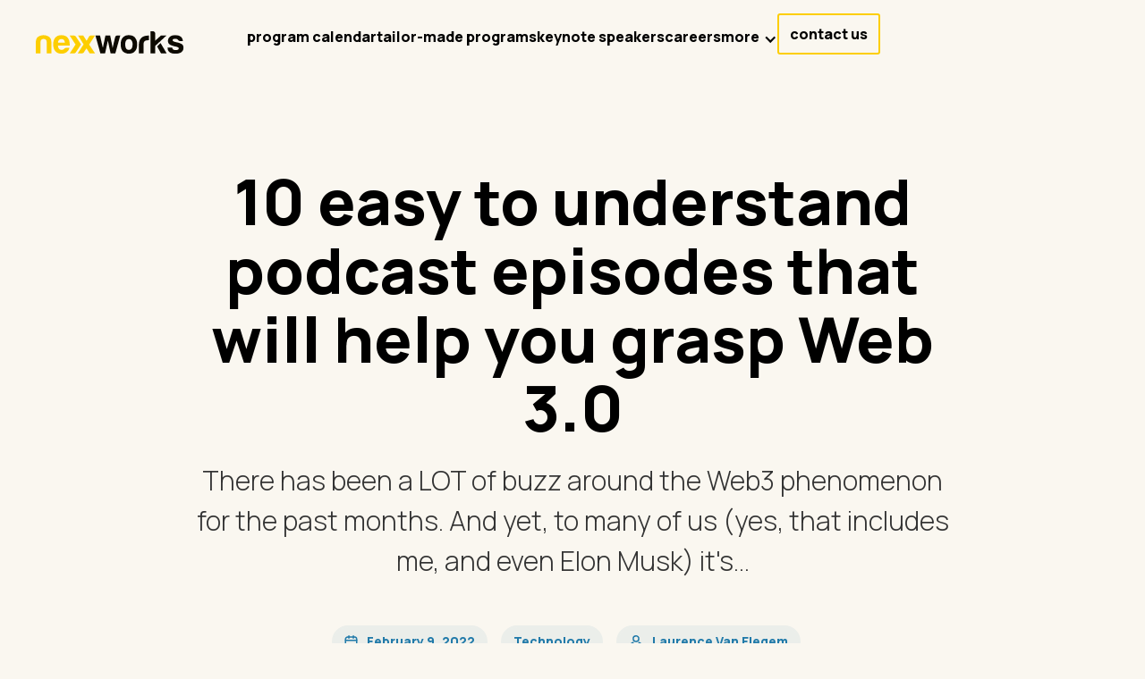

--- FILE ---
content_type: text/html; charset=utf-8
request_url: https://www.nexxworks.com/blog/10-easy-to-understand-podcast-episodes-that-will-help-you-grasp-web-3-0
body_size: 14814
content:
<!DOCTYPE html><!-- Last Published: Fri Jan 23 2026 08:13:39 GMT+0000 (Coordinated Universal Time) --><html data-wf-domain="www.nexxworks.com" data-wf-page="65d3686a439799fc18289573" data-wf-site="626801c53ac5ce0822217a8c" lang="en" data-wf-collection="65d3686a439799fc182894db" data-wf-item-slug="10-easy-to-understand-podcast-episodes-that-will-help-you-grasp-web-3-0"><head><meta charset="utf-8"/><title>10 easy to understand podcast episodes that will help you grasp Web 3.0 l on the nexxworks blog</title><meta content="Feb 09, 2022 - There has been a LOT of buzz around the Web3 phenomenon for the past months. And yet, to many of us (yes, that includes me, and even Elon Musk) it&#x27;s..." name="description"/><meta content="10 easy to understand podcast episodes that will help you grasp Web 3.0 l on the nexxworks blog" property="og:title"/><meta content="Feb 09, 2022 - There has been a LOT of buzz around the Web3 phenomenon for the past months. And yet, to many of us (yes, that includes me, and even Elon Musk) it&#x27;s..." property="og:description"/><meta content="https://cdn.prod.website-files.com/626801c53ac5ce7db2217a8b/626801c53ac5ce65c2217cb4_blogcovers1_16aeff3cd29456f575117b196f51c93a_c626353c6a9c102d3983655f4d11887e.png" property="og:image"/><meta content="10 easy to understand podcast episodes that will help you grasp Web 3.0 l on the nexxworks blog" property="twitter:title"/><meta content="Feb 09, 2022 - There has been a LOT of buzz around the Web3 phenomenon for the past months. And yet, to many of us (yes, that includes me, and even Elon Musk) it&#x27;s..." property="twitter:description"/><meta content="https://cdn.prod.website-files.com/626801c53ac5ce7db2217a8b/626801c53ac5ce65c2217cb4_blogcovers1_16aeff3cd29456f575117b196f51c93a_c626353c6a9c102d3983655f4d11887e.png" property="twitter:image"/><meta property="og:type" content="website"/><meta content="summary_large_image" name="twitter:card"/><meta content="width=device-width, initial-scale=1" name="viewport"/><link href="https://cdn.prod.website-files.com/626801c53ac5ce0822217a8c/css/nexxworkers.webflow.shared.3bb4c2ab9.min.css" rel="stylesheet" type="text/css" integrity="sha384-O7TCq5qropf07qa1JTqJtAzU3wzaCFvPgqCKvz54qXp0uwlhLCWgWLGPEEto7lwR" crossorigin="anonymous"/><link href="https://fonts.googleapis.com" rel="preconnect"/><link href="https://fonts.gstatic.com" rel="preconnect" crossorigin="anonymous"/><script src="https://ajax.googleapis.com/ajax/libs/webfont/1.6.26/webfont.js" type="text/javascript"></script><script type="text/javascript">WebFont.load({  google: {    families: ["Manrope:300,regular,700,800"]  }});</script><script type="text/javascript">!function(o,c){var n=c.documentElement,t=" w-mod-";n.className+=t+"js",("ontouchstart"in o||o.DocumentTouch&&c instanceof DocumentTouch)&&(n.className+=t+"touch")}(window,document);</script><link href="https://cdn.prod.website-files.com/626801c53ac5ce0822217a8c/626801c53ac5ce4f35217c37_nxw-favicon-32x32%20(1).png" rel="shortcut icon" type="image/x-icon"/><link href="https://cdn.prod.website-files.com/626801c53ac5ce0822217a8c/626801c53ac5ceabe5217c38_nxw-favicon-256x356%20(1).png" rel="apple-touch-icon"/><script async="" src="https://www.googletagmanager.com/gtag/js?id=UA-51953092-1"></script><script type="text/javascript">window.dataLayer = window.dataLayer || [];function gtag(){dataLayer.push(arguments);}gtag('js', new Date());gtag('config', 'UA-51953092-1', {'anonymize_ip': false});</script><script async="" src="https://www.googletagmanager.com/gtag/js?id=G-KJ90B6TMKN"></script><script type="text/javascript">window.dataLayer = window.dataLayer || [];function gtag(){dataLayer.push(arguments);}gtag('set', 'developer_id.dZGVlNj', true);gtag('js', new Date());gtag('config', 'G-KJ90B6TMKN');</script><!-- Google Tag Manager -->
<script>(function(w,d,s,l,i){w[l]=w[l]||[];w[l].push({'gtm.start':
new Date().getTime(),event:'gtm.js'});var f=d.getElementsByTagName(s)[0],
j=d.createElement(s),dl=l!='dataLayer'?'&l='+l:'';j.async=true;j.src=
'https://www.googletagmanager.com/gtm.js?id='+i+dl;f.parentNode.insertBefore(j,f);
})(window,document,'script','dataLayer','GTM-5HQRXD3');</script>
<!-- End Google Tag Manager -->
<link rel="stylesheet" href="https://cdnjs.cloudflare.com/ajax/libs/font-awesome/5.8.2/css/all.css" />

<style>
body {
    font-smooth: always !important;
    -webkit-font-smoothing: antialiased !important;
    -moz-osx-font-smoothing: grayscale !important;
}
img.homepage-menu-logo {
    display: none !important;
}
 
  
/* According Arrow */
.accordion-item > .accordion-header:after {
  font-family: "Font Awesome 5 Free";
  font-weight: 900;
  font-size: 16px;
  content: "\f077";
  color: Black;
  float: right;
  position: relative;
  display: block;
  top: 2px;
  transition: .3s all;
  transform: rotate(-180deg);
  opacity: 100;
}

.accordion-item.active > .accordion-header:after {
  transform: rotate(0deg);
}

.accordion-body.js-accordion-body {
	display: none;
}

.item-top {
  white-space: nowrap;
  will-change: transform;
  animation: item-top 20s linear infinite;
  /* manipulate the speed of the marquee by changing "40s" line above*/
}

@keyframes item-top {
  from { transform: translateX(0); }
  to { transform: translateX(-50%); }
}

.item-bottom {
  white-space: nowrap;
  will-change: transform;
  animation: item-bottom  20s linear infinite;
  /* manipulate the speed of the marquee by changing "40s" line above*/
}

@keyframes item-bottom {
  from { transform: translateX(-50%); }
  to { transform: translateX(0%); }
}
  
.cky-prefrence-btn-wrapper .cky-btn {
    font-weight:bold;
}
.nav-link.w--current {
    color: #e5a900 !important;
    text-decoration: underline
}
  


</style>

<!-- Finsweet CMS Filter -->
<script async src="https://cdn.jsdelivr.net/npm/@finsweet/attributes-cmsfilter@1/cmsfilter.js"></script>
</head><body><div class="page-wrapper"><div class="w-embed"><style>
.white-logo {
    display: none;
}
.blog-rich-text {
  word-break: break-word;
  -webkit-hyphens: auto;
  -moz-hyphens: auto;
  -ms-hyphens: auto;
  -o-hyphens: auto;
  hyphens: auto;
}

.blog-description-grid {
  word-break: break-word;
  -webkit-hyphens: auto;
  -moz-hyphens: auto;
  -ms-hyphens: auto;
  -o-hyphens: auto;
  hyphens: auto;
}
</style></div><div data-w-id="a6d0a678-31a7-c967-f2f7-1016fbf2a4f4" data-animation="default" data-collapse="medium" data-duration="400" data-easing="ease" data-easing2="ease" role="banner" class="navbar w-nav"><div class="page-padding cases home"><div class="hero-container w-container"><div class="nav-menu-wrapper"><a href="/" class="brand w-nav-brand"><img loading="lazy" src="https://cdn.prod.website-files.com/626801c53ac5ce0822217a8c/626801c53ac5ce9890217afb_black-nav-logo.svg" alt="black nav logo" class="black-logo cc"/></a><div class="nav-left-wrapper"><nav role="navigation" class="nav-menu w-nav-menu"><div class="w-layout-grid nav-menu-grid"><a href="/experiences/upcoming-experiences" class="nav-link bb w-nav-link">program calendar</a><a href="/experiences/tailor-made" id="w-node-dc4c9b42-d44f-4d2c-5270-fe98dff90a75-fbf2a4f4" class="nav-link bb w-nav-link">tailor-made programs</a><a href="/speakers" class="nav-link bb w-nav-link">keynote speakers</a><a href="/careers" class="nav-link bb w-nav-link">careers</a><div data-delay="0" data-hover="true" id="w-node-dc4c9b42-d44f-4d2c-5270-fe98dff90a7b-fbf2a4f4" data-w-id="dc4c9b42-d44f-4d2c-5270-fe98dff90a7b" class="nav-dropdown w-dropdown"><div class="nav-dropdown-toggle w-dropdown-toggle"><div class="dropdown-icon bb w-icon-dropdown-toggle"></div><div class="text-block-8 bb">more</div></div><nav class="dropdown-list w-dropdown-list"><a href="/the-day-after-tomorrow" class="dropdown-link w-dropdown-link">our approach</a><a href="/blog" class="dropdown-link w-dropdown-link">blog</a><a href="/podcast" class="dropdown-link w-dropdown-link">podcast</a><a href="/cases" class="dropdown-link w-dropdown-link">showcases</a></nav></div><a data-w-id="dc4c9b42-d44f-4d2c-5270-fe98dff90a89" href="/contact" class="responsive-nav-button w-inline-block"><div class="user-icon w-embed"><svg width="18" height="19" viewBox="0 0 18 19" fill="none" xmlns="http://www.w3.org/2000/svg">
<path d="M9 9.5C11.0711 9.5 12.75 7.82107 12.75 5.75C12.75 3.67893 11.0711 2 9 2C6.92893 2 5.25 3.67893 5.25 5.75C5.25 7.82107 6.92893 9.5 9 9.5Z" stroke="currentColor" stroke-width="2" stroke-linecap="round" stroke-linejoin="round"/>
<path d="M12.75 11H13.014C13.5623 11.0002 14.0917 11.2005 14.5027 11.5635C14.9137 11.9264 15.178 12.4269 15.246 12.971L15.5392 15.314C15.5656 15.5251 15.5468 15.7393 15.484 15.9426C15.4213 16.1458 15.316 16.3334 15.1752 16.4928C15.0344 16.6523 14.8613 16.78 14.6674 16.8674C14.4735 16.9549 14.2632 17 14.0505 17H3.94948C3.73677 17 3.52648 16.9549 3.33257 16.8674C3.13866 16.78 2.96556 16.6523 2.82477 16.4928C2.68397 16.3334 2.5787 16.1458 2.51594 15.9426C2.45318 15.7393 2.43436 15.5251 2.46073 15.314L2.75323 12.971C2.82126 12.4267 3.0858 11.9259 3.49711 11.563C3.90842 11.2 4.43817 10.9998 4.98673 11H5.24998" stroke="currentColor" stroke-width="2" stroke-linecap="round" stroke-linejoin="round"/>
</svg></div><div>Join the community</div></a><a id="w-node-dc4c9b42-d44f-4d2c-5270-fe98dff90a8d-fbf2a4f4" href="https://community.nexxworks.com/" target="_blank" class="nav-login w-inline-block"><div class="nav-user-icon w-embed"><svg width="18" height="19" viewBox="0 0 18 19" fill="none" xmlns="http://www.w3.org/2000/svg">
<path d="M9 9.5C11.0711 9.5 12.75 7.82107 12.75 5.75C12.75 3.67893 11.0711 2 9 2C6.92893 2 5.25 3.67893 5.25 5.75C5.25 7.82107 6.92893 9.5 9 9.5Z" stroke="currentColor" stroke-width="2" stroke-linecap="round" stroke-linejoin="round"/>
<path d="M12.75 11H13.014C13.5623 11.0002 14.0917 11.2005 14.5027 11.5635C14.9137 11.9264 15.178 12.4269 15.246 12.971L15.5393 15.314C15.5656 15.5251 15.5468 15.7393 15.4841 15.9426C15.4213 16.1458 15.316 16.3334 15.1752 16.4928C15.0344 16.6523 14.8613 16.78 14.6674 16.8674C14.4735 16.9549 14.2632 17 14.0505 17H3.94951C3.7368 17 3.52651 16.9549 3.3326 16.8674C3.13869 16.78 2.96559 16.6523 2.8248 16.4928C2.684 16.3334 2.57873 16.1458 2.51597 15.9426C2.45321 15.7393 2.43439 15.5251 2.46077 15.314L2.75327 12.971C2.82129 12.4267 3.08583 11.9259 3.49714 11.563C3.90845 11.2 4.4382 10.9998 4.98677 11H5.25002" stroke="currentColor" stroke-width="2" stroke-linecap="round" stroke-linejoin="round"/>
</svg></div><div>login</div></a><a href="/contact" class="nav-button careers bb w-inline-block"><div class="careers bb">contact us</div></a></div></nav></div><div class="menu-button w-nav-button"><div class="icon-2 w-icon-nav-menu"></div></div></div></div></div></div><div class="main-wrapper padding-bottom-150"><div class="section-blog-template_hero"><div class="page-padding"><div class="hero-container w-container"><div class="blog-template-hero-wrapper"><h1 class="heading-xlarge text-color-black margin-bottom-30">10 easy to understand podcast episodes that will help you grasp Web 3.0</h1><p class="text-size-xlarge margin-bottom-50">There has been a LOT of buzz around the Web3 phenomenon for the past months. And yet, to many of us (yes, that includes me, and even Elon Musk) it&#x27;s...</p><div class="template-hero-tag-flex"><div class="template-hero-tag-wrapper"><img src="https://cdn.prod.website-files.com/626801c53ac5ce0822217a8c/626801c53ac5ce0b8a217ab4_calendar-image.svg" loading="lazy" alt="calendar icon" class="blog-calendar-icon"/><div>February 9, 2022</div></div><div class="collection-list-wrapper-9 w-dyn-list"><div role="list" class="blog-details-collection-list w-dyn-items"><div role="listitem" class="template-hero-tag-wrapper w-dyn-item"><div>Technology</div></div></div></div><div class="w-dyn-list"><div role="list" class="w-dyn-items"><div role="listitem" class="w-dyn-item"><a href="/author/laurence-van-elegem" class="template-hero-tag-wrapper w-inline-block"><img src="https://cdn.prod.website-files.com/626801c53ac5ce0822217a8c/626801c53ac5ce63b1217ae9_user-icon.svg" loading="lazy" alt="person icon" class="blog-calendar-icon"/><div>Laurence Van Elegem</div></a></div></div></div></div></div><div class="w-layout-grid blog-description-grid"><div id="w-node-dad65303-7f8a-a07e-02ec-605f1a10d213-18289573" class="blog-left-content-wrapper"><img src="https://cdn.prod.website-files.com/626801c53ac5ce7db2217a8b/626801c53ac5ce65c2217cb4_blogcovers1_16aeff3cd29456f575117b196f51c93a_c626353c6a9c102d3983655f4d11887e.png" loading="lazy" alt="" sizes="(max-width: 767px) 100vw, (max-width: 991px) 726.625px, 939.15625px" srcset="https://cdn.prod.website-files.com/626801c53ac5ce7db2217a8b/626801c53ac5ce65c2217cb4_blogcovers1_16aeff3cd29456f575117b196f51c93a_c626353c6a9c102d3983655f4d11887e-p-500.png 500w, https://cdn.prod.website-files.com/626801c53ac5ce7db2217a8b/626801c53ac5ce65c2217cb4_blogcovers1_16aeff3cd29456f575117b196f51c93a_c626353c6a9c102d3983655f4d11887e-p-800.png 800w, https://cdn.prod.website-files.com/626801c53ac5ce7db2217a8b/626801c53ac5ce65c2217cb4_blogcovers1_16aeff3cd29456f575117b196f51c93a_c626353c6a9c102d3983655f4d11887e.png 966w" class="blog-main-image"/><div class="blog-rich-text w-richtext"><h2>What is Web 3.0 - by Cryptalk</h2><p>Let’s start you off with a basic “what is Web 3.0” episode (if you feel you are familiar enough with the concept, feel free to skip this one and the next and dive right into the expert interviews). This episode discusses what the idea of web 3 is and why you might be keen on taking part in the next generation of the internet.</p><figure style="padding-bottom:33.75%"><div><iframe allowfullscreen="" src="https://open.spotify.com/embed/episode/636gBlCyCfFy1SGRIEb6Pf?si=1d4fdd9af7b845c2&amp;utm_source=oembed" frameborder="0"></iframe></div></figure><h2>WTF is Web3 - by Tech’ed Up</h2><p>Sheila Warren - who sits on the executive committee of the World Economic Forum and leads its technology division - joins show host Niki Christoff for a conversation about web3: what is it, what does it have to do with the metaverse, and why is it all over the news? </p><figure style="padding-bottom:33.75%"><div><iframe allowfullscreen="" src="https://open.spotify.com/embed/episode/0qbqQlPGkWsvLSGp5R8B7g?si=61d13f30c65b4b3e&amp;utm_source=oembed" frameborder="0"></iframe></div></figure><h2>5 Mental Models for Web3 | Chris Dixon - by Bankless</h2><p>Chris Dixon is a general partner at the renowned American venture capital firm Andreessen Horowitz (a16z). In this episode, he gives Bankless listeners a masterclass in understanding the Web3 Metaverse. According to Dixon, there are five essential mental models to understanding why Web3 matters:</p><figure><div><img src="https://cdn.prod.website-files.com/626801c53ac5ce7db2217a8b/626801c53ac5ce3bf7217cb3_NEWSLETTERNEWFORMAT_2c1bcede848a2e3a9ad839cc89d5808e_800.png" alt=""/></div></figure><ol role="list"><li><strong>“It’s just a toy”</strong> (why are new technologies dismissed?)</li><li><strong>Web 3</strong> (is the crypto community creating a whole new era of the Internet)</li><li><strong>Tokens as the new websites</strong></li><li><strong>“Your take rate is my opportunity” </strong>(the transition from Web2 to Web3)</li><li><strong>Networks becoming economies</strong></li></ol><p>Listen to the episode to understand what he exactly means by that:</p><figure style="padding-bottom:33.75%"><div><iframe allowfullscreen="" src="https://open.spotify.com/embed/episode/7I9omrwKQ750Uj8igTZe1j?si=28beb1ec97414570&amp;utm_source=oembed" frameborder="0"></iframe></div></figure><h2>Web3/Metaverse chat with Mark Zuckerberg - by the GaryVee Audio Experience</h2><p>Even if you’re not a big fan of GaryVee or The Zuck, you’ll have to admit that they both know their technology and their trends. This is a pretty interesting talk about the future of the Metaverse, Web3.0 and how these may change our lives.</p><figure style="padding-bottom:33.75%"><div><iframe allowfullscreen="" src="https://open.spotify.com/embed/episode/2pPt99WYBFuYlNiItqnHEO?si=2db67afc155643f2&amp;utm_source=oembed" frameborder="0"></iframe></div></figure><h2>Chris Dixon and Naval Ravikant — The Wonders of Web3 - by The Tim Ferris Show</h2><p>Yes, it’s Chris Dixon from <a href="https://a16z.com/">Andreessen Horowitz</a> again. He of the mental models above! But this time he’s accompanied by Naval Ravikant, the co-founder and chairman of <a href="https://angel.co/">AngelList</a>. And they are interviewed by podcast rockstar Tim Ferris about Web3. What more could you possible want? Not much, am I right? </p><figure style="padding-bottom:33.75%"><div><iframe allowfullscreen="" src="https://open.spotify.com/embed/episode/3U4wMKyvMUhB83qf8FaA3I?si=bdfe9ec88bf741a7&amp;utm_source=oembed" frameborder="0"></iframe></div></figure><h2>Understanding Community Tokens and the Future of Web 3.0 with Jeremiah Owyang - by Masters of Community with David Spinks</h2><p>Jeremiah Owyang, Industry Analyst and Founding Partner of Kaleido Insights, is nexxworks’ go to authority when it comes to all things Web3. He previously worked at Forester as an analyst of the community industry, then got involved in the collaborative consumption movement and now works closely with Web 3.0 communities and platforms.  The interview focusses on what it means for a community to invest in web three blockchain and crypto.</p><figure style="padding-bottom:20%" class="w-richtext-align-normal w-richtext-figure-type-video"><div><iframe allowfullscreen="true" frameborder="0" scrolling="no" src="//cdn.embedly.com/widgets/media.html?src=https%3A%2F%2Fopen.spotify.com%2Fembed%2Fepisode%2F5oWWCwfwpn9Mi6uOiaSCcA%3Fsi%3D055ba10b6f144d02%26utm_source%3Doembed&amp;display_name=Spotify&amp;url=https%3A%2F%2Fopen.spotify.com%2Fepisode%2F5oWWCwfwpn9Mi6uOiaSCcA%3Fsi%3D055ba10b6f144d02&amp;image=https%3A%2F%2Fi.scdn.co%2Fimage%2Fab67656300005f1f1f349c785b1b8b9a3dda13d5&amp;key=96f1f04c5f4143bcb0f2e68c87d65feb&amp;type=text%2Fhtml&amp;schema=spotify" title="How to Tokenize your Community with Jeremiah Owyang"></iframe></div></figure><p>‍</p><p>‍</p><h2>Crypto, Web3, and DeFi with Mike Novogratz - by The Prof G Pod with Scott Galloway</h2><p>Scott Galloway (Prof G) is a professor of marketing at the New York University Stern School of Business, and a renowned public speaker, author, podcast host, and entrepreneur. His guest, Mike Novogratz, is the founder and CEO of Galaxy Digital, an investment firm focused on cryptocurrencies, blockchain technology, and digital assets. He joins Scott to give a macro view of the crypto space, explaining the various use cases of Bitcoin, Ethereum, and NFTs as well as how to think about investing in them. </p><figure style="padding-bottom:33.75%"><div><iframe src="https://embed.podcasts.apple.com/fr/podcast/crypto-web3-and-defi-with-mike-novogratz/id1498802610?i=1000542315503" frameborder="0"></iframe></div></figure><h2>Welcome to Web3 | Shermin Voshmgir - by Pod of Gold</h2><p>Shermin is the author of the book Token Economy, the founder of Token Kitchen and BlockchainHub Berlin. She is committed to making the technology behind the new generation of the internet accessible to users without tech backgrounds, so we can all participate in deciding how it&#x27;s used. In this episode, she talks about the myriad applications of peer-to-peer networks like blockchain and Holochain that can revolutionize our data management, supply chains, social interactions, and economic systems. </p><figure style="padding-bottom:33.75%"><div><iframe allowfullscreen="" src="https://open.spotify.com/embed/episode/0XYhACxpvZt0tyAbsEsYvF?si=1599b2af8e874e81&amp;utm_source=oembed" frameborder="0"></iframe></div></figure><h2><strong>Crypto Security and the New Web3 Mindsets for users - by the a16z podcast</strong></h2><p>This episode with a16z crypto data scientist Eddy Lazzarin focuses on  crypto security: on the new mindsets and the new strategies for storing crypto assets safely while also allowing holders control and access. He shares specific best practices and options for securing crypto as well as discussing how it all fits this next evolution of the internet: web3.</p><figure style="padding-bottom:33.75%"><div><iframe allowfullscreen="" src="https://open.spotify.com/embed/episode/2Wb0NT2kEXGaGxFqc4vSTD?si=0fa0fa915e264a95&amp;utm_source=oembed" frameborder="0"></iframe></div></figure><h2>Azeem’s 2022 Trends: Web 3.0, Sci-Fi Tech, and the Metaverse - by Azeem Azhar’s Exponential View</h2><p>Azeem Azhar’s Exponential view is one of my favorite podcasts when I’m in the mood for a in-depth interview with a fantastic expert. But in this episode he sets out his own vision for 2022 and shares the trends he thinks will change our world this year. He talks about more than just the growth of Web 3.0 and the metaverse, but any trend pointed out by Azeem is a trend worth following. Trust me on this (if you didn’t know him already).</p><figure style="padding-bottom:33.75%"><div><iframe allowfullscreen="" src="https://open.spotify.com/embed/episode/71JycATjrVlj74K2qWvAlT?si=cde759971be74988&amp;utm_source=oembed" frameborder="0"></iframe></div></figure><figure><div><img src="https://cdn.prod.website-files.com/626801c53ac5ce7db2217a8b/626801c53ac5ce3bf7217cb3_NEWSLETTERNEWFORMAT_2c1bcede848a2e3a9ad839cc89d5808e_800.png" alt=""/></div></figure><p><strong><em>Here is the full episode list on Spotify if that works better for you. Enjoy!</em></strong></p><figure style="padding-bottom:33.75%"><div><iframe allowfullscreen="" src="https://open.spotify.com/embed/playlist/3xrv3T17ehcrpi2YVhmAvs?si=fff8f4edbc374e98&amp;utm_source=oembed" frameborder="0"></iframe></div></figure></div><p></p></div><div id="w-node-b1fdb8fc-cd1d-6e67-5a5e-e75b633692f5-18289573" class="blog-right-content-wrapper"><div class="blog-profile-detail-wrapper"><div class="w-dyn-list"><div role="list" class="w-dyn-items"><div role="listitem" class="w-dyn-item"><div class="written-profile-wrapper"><div><div class="written-text">WRITTEN BY</div><div class="profile-name">Laurence Van Elegem</div></div><img src="https://cdn.prod.website-files.com/626801c53ac5ce7db2217a8b/626801c53ac5cec3db217c93_Laurence.png" loading="lazy" alt="Laurence Van Elegem" class="image-7"/></div><div class="profile-description">Laurence has more than 10 years of experience in marketing, communications and disruptive innovation. Passionately curious, she is fascinated by the impact of technology and science on the way we work, consume and live our lives.</div><a href="/author/laurence-van-elegem" class="see-profile-page w-inline-block"><div>See author page</div><div class="tertiary-arrow-icon w-embed"><svg width="6" height="19" viewBox="0 0 6 19" fill="currentColor" xmlns="http://www.w3.org/2000/svg">
<path d="M6 10.9712C6 10.9712 3.2034 6.50576 3.17021 6.46076L3.14809 6.42657C2.93788 6.14939 2.64341 6.0063 2.26383 6H0L3.07489 11.0243H3.09277L0 16H2.26043C2.64 15.9928 2.93475 15.8509 3.14468 15.5743L3.16681 15.5401C3.20341 15.4897 6 10.9712 6 10.9712Z" fill="currentColor"/>
</svg></div></a></div></div></div></div><div class="blog-radar-podcast-cta"><a id="blog-radar-link-block" href="#" class="blog-radar-link-block w-inline-block"><img src="https://cdn.prod.website-files.com/plugins/Basic/assets/placeholder.60f9b1840c.svg" loading="lazy" width="Auto" height="Auto" alt="" class="blog-radar-image w-condition-invisible w-dyn-bind-empty"/></a></div><div class="sticky-blog-wrapper"><div class="w-condition-invisible"><div class="text-size-large-fit font-weight-bold text-color-black margin-bottom-15">Join us on our next experience</div><div class="experience-calendar-card-wrapper"><a href="#" class="experience-calendar-image-wrapper w-inline-block"><img src="" loading="lazy" alt="" class="experience-thumbnail w-dyn-bind-empty"/><div class="event-tag-wrapper"><img src="" loading="lazy" alt="" class="clock-image w-dyn-bind-empty"/><div class="w-dyn-bind-empty"></div></div></a><div class="experience-calendar-detail-wrapper-blog"><a href="/blog/10-easy-to-understand-podcast-episodes-that-will-help-you-grasp-web-3-0" aria-current="page" class="text-style-1lines w-inline-block w--current"><div class="text-size-large-fit font-weight-extra-bold text-color-black w-dyn-bind-empty"></div></a><div class="calendar-event-wrapper"><div class="calendar-wrapper"><img src="https://cdn.prod.website-files.com/626801c53ac5ce0822217a8c/626801c53ac5ce0b8a217ab4_calendar-image.svg" loading="lazy" alt="calendar icon" class="calendar-icon"/><div class="w-dyn-bind-empty"></div></div><div class="calendar-divider"></div><div class="w-dyn-bind-empty"></div></div></div></div></div><a href="#" class="blog-cta-link w-inline-block w-condition-invisible"><img src="" loading="lazy" alt="" class="image-8 w-dyn-bind-empty"/></a></div><div class="blog-profile-detail-wrapper"><div class="blog-form-block w-form"><div class="text-size-large-fit font-weight-bold text-color-black">Get front row access to the latest scoop and new upcoming experiences, bundled into a monthly newsletter</div><form id="wf-form-Newsletter-Blog-Form" name="wf-form-Newsletter-Blog-Form" data-name="Newsletter Blog Form" redirect="/newsletter-thank-you" data-redirect="/newsletter-thank-you" method="get" class="blog-form" data-wf-page-id="65d3686a439799fc18289573" data-wf-element-id="071d6ec0-160b-ad2a-e08d-61024a7aa64f" data-turnstile-sitekey="0x4AAAAAAAQTptj2So4dx43e"><input class="blog-text-field w-input" maxlength="256" name="Email-4" data-name="Email 4" placeholder="Your email address" type="email" id="Email-4" required=""/><div class="font-weight-light text-size-small text-color-black">You may opt-out any time. <br/>Read the <a href="/privacy-policy"><span class="newsletter-term-link">Privacy Policy</span>.</a></div><div class="w-form-formrecaptcha g-recaptcha g-recaptcha-error g-recaptcha-disabled g-recaptcha-invalid-key"></div><div class="blog-subscribe-button"><input type="submit" data-wait="Please wait..." class="absolute-subscribe-button w-button" value="Subscribe"/><div>Subscribe</div><div class="side-arrow-wrapper"><div class="side-arrow w-embed"><svg width="6" height="10" viewBox="0 0 6 10" fill="none" xmlns="http://www.w3.org/2000/svg">
<path d="M6 4.9712C6 4.9712 3.2034 0.50576 3.17021 0.460763L3.14809 0.426566C2.93788 0.149389 2.64341 0.0062995 2.26383 0H0L3.07489 5.0243H3.09277L0 10H2.26043C2.64 9.9928 2.93475 9.85091 3.14468 9.57433L3.16681 9.54014C3.20341 9.48974 6 4.9712 6 4.9712Z" fill="currentColor"/>
</svg></div></div></div></form><div class="w-form-done"><div>Thank you! Your submission has been received!</div></div><div class="w-form-fail"><div>Oops! Something went wrong while submitting the form.</div></div></div></div></div></div><div class="template-hero-tag-flex"><div class="template-hero-tag-wrapper"><img src="https://cdn.prod.website-files.com/626801c53ac5ce0822217a8c/626801c53ac5ce0b8a217ab4_calendar-image.svg" loading="lazy" alt="calendar icon" class="blog-calendar-icon"/><div>February 9, 2022</div></div><div class="w-dyn-list"><div role="list" class="blog-details-collection-list w-dyn-items"><div role="listitem" class="template-hero-tag-wrapper w-dyn-item"><div>Technology</div></div></div></div><div class="w-dyn-list"><div role="list" class="w-dyn-items"><div role="listitem" class="w-dyn-item"><a href="/author/laurence-van-elegem" class="template-hero-tag-wrapper w-inline-block"><img src="https://cdn.prod.website-files.com/626801c53ac5ce0822217a8c/626801c53ac5ce63b1217ae9_user-icon.svg" loading="lazy" alt="person icon" class="blog-calendar-icon"/><div>Laurence Van Elegem</div></a></div></div></div><div class="blog-divider"></div></div></div></div></div><div class="section-blog-template_related-blog"><div class="page-padding"><div class="hero-container w-container"><div class="related-blog-wrapper"><h2 class="text-align-center">This might also interest you</h2><div class="w-embed"><style>
.text-style-2lines {
	display: -webkit-box;
	overflow: hidden;
	-webkit-line-clamp: 2;
	-webkit-box-orient: vertical;
}
</style></div><div class="related-blog-collection-list-wrapper w-dyn-list"><div class="w-dyn-empty"><div>No items found.</div></div></div></div></div></div></div><div id="newsletter" class="section-newsletter"><div class="page-padding"><div class="hero-container w-container"><div class="newsletter-wrapper"><div class="newsletter-left-content-wrapper"><div class="newsletter-heading">Join <strong>20.000</strong> professionals already learning the latest innovation tips</div><img src="https://cdn.prod.website-files.com/626801c53ac5ce0822217a8c/626801c53ac5ce0311217abc_oval-vector.svg" loading="lazy" alt="" class="oval-image"/></div><div class="newsletter-form-block w-form"><form id="wf-form-Newsletter-Form" name="wf-form-Newsletter-Form" data-name="Newsletter Form" redirect="/thank-you/newsletter" data-redirect="/thank-you/newsletter" method="get" class="newsletter-form" data-wf-page-id="65d3686a439799fc18289573" data-wf-element-id="422fbc9b-9a85-43e4-a736-5de95e3a1688" data-turnstile-sitekey="0x4AAAAAAAQTptj2So4dx43e"><div class="text-size-medium text-color-black">Get front row access to the latest scoop and new upcoming experiences, bundled into a monthly newsletter</div><div class="newletter-form-wrapper margin-bottom-15"><input class="newsletter-text-field w-input" maxlength="256" name="Email-2" data-name="Email 2" placeholder="Your email address" type="email" id="Email-2" required=""/><div class="subscribe-button"><input type="submit" data-wait="Please wait..." class="absolute-subscribe-button w-button" value="Subscribe"/><div>Subscribe</div><div class="side-arrow-wrapper"><div class="side-arrow w-embed"><svg width="6" height="10" viewBox="0 0 6 10" fill="none" xmlns="http://www.w3.org/2000/svg">
<path d="M6 4.9712C6 4.9712 3.2034 0.50576 3.17021 0.460763L3.14809 0.426566C2.93788 0.149389 2.64341 0.0062995 2.26383 0H0L3.07489 5.0243H3.09277L0 10H2.26043C2.64 9.9928 2.93475 9.85091 3.14468 9.57433L3.16681 9.54014C3.20341 9.48974 6 4.9712 6 4.9712Z" fill="currentColor"/>
</svg></div></div></div></div><div class="w-form-formrecaptcha g-recaptcha g-recaptcha-error g-recaptcha-disabled g-recaptcha-invalid-key"></div><div class="font-weight-light text-size-small text-color-black">You may opt-out any time. Read the <a href="/privacy-policy"><span class="newsletter-term-link">Privacy Policy</span>.</a></div></form><div class="w-form-done"><div>Thank you! Your submission has been received!</div></div><div class="w-form-fail"><div>Oops! Something went wrong while submitting the form.</div></div></div></div></div></div></div></div><footer class="footer---career-page"><div class="page-padding"><div class="hero-container w-container"><div class="w-layout-grid top-footer-grid"><div id="w-node-eba0f456-f6e2-7e57-e22f-ab84ac47694c-ac476948" class="top-footer-left-wrapper"><a href="/" class="home-link w-inline-block"><img src="https://cdn.prod.website-files.com/626801c53ac5ce0822217a8c/626801c53ac5ce190c217a91_nexwork-nav-logo.svg" loading="lazy" alt=""/></a><div class="w-layout-grid social-grid"><a id="w-node-eba0f456-f6e2-7e57-e22f-ab84ac476950-ac476948" href="https://www.facebook.com/nexxworks/" target="_blank" class="social-link w-inline-block"><img src="https://cdn.prod.website-files.com/626801c53ac5ce0822217a8c/626801c53ac5cec7aa217a93_Facebook.svg" loading="lazy" alt=""/></a><a id="w-node-eba0f456-f6e2-7e57-e22f-ab84ac476952-ac476948" href="https://www.instagram.com/nexxworks/" target="_blank" class="social-link w-inline-block"><img src="https://cdn.prod.website-files.com/626801c53ac5ce0822217a8c/626801c53ac5ce06f4217a92_Instagram.svg" loading="lazy" alt=""/></a><a id="w-node-_88405082-2189-1571-abd9-be65dd82bb5c-ac476948" href="https://twitter.com/nexxworks" target="_blank" class="social-link w-inline-block"><img src="https://cdn.prod.website-files.com/626801c53ac5ce0822217a8c/626801c53ac5ce5565217c42_twitter-icon.svg" loading="lazy" alt=""/></a><a id="w-node-eba0f456-f6e2-7e57-e22f-ab84ac476954-ac476948" href="https://www.linkedin.com/company/nexxworks/" target="_blank" class="social-link w-inline-block"><img src="https://cdn.prod.website-files.com/626801c53ac5ce0822217a8c/626801c53ac5ce3387217a94_Linkedin.svg" loading="lazy" alt=""/></a></div></div><div id="w-node-eba0f456-f6e2-7e57-e22f-ab84ac476957-ac476948" class="div-block-7"><a data-w-id="eba0f456-f6e2-7e57-e22f-ab84ac476958" href="/experiences/upcoming-experiences" class="footer-link margin-bottom-30 w-inline-block"><div>Join an experience</div><div class="tertiary-arrow-icon w-embed"><svg width="6" height="19" viewBox="0 0 6 19" fill="currentColor" xmlns="http://www.w3.org/2000/svg">
<path d="M6 10.9712C6 10.9712 3.2034 6.50576 3.17021 6.46076L3.14809 6.42657C2.93788 6.14939 2.64341 6.0063 2.26383 6H0L3.07489 11.0243H3.09277L0 16H2.26043C2.64 15.9928 2.93475 15.8509 3.14468 15.5743L3.16681 15.5401C3.20341 15.4897 6 10.9712 6 10.9712Z" fill="currentColor"/>
</svg></div></a><a data-w-id="1e1d909e-0000-844e-3e6c-3f96b313423c" href="/experiences/tailor-made" class="footer-link margin-bottom-30 w-inline-block"><div>Tailor-made programs</div><div class="tertiary-arrow-icon w-embed"><svg width="6" height="19" viewBox="0 0 6 19" fill="currentColor" xmlns="http://www.w3.org/2000/svg">
<path d="M6 10.9712C6 10.9712 3.2034 6.50576 3.17021 6.46076L3.14809 6.42657C2.93788 6.14939 2.64341 6.0063 2.26383 6H0L3.07489 11.0243H3.09277L0 16H2.26043C2.64 15.9928 2.93475 15.8509 3.14468 15.5743L3.16681 15.5401C3.20341 15.4897 6 10.9712 6 10.9712Z" fill="currentColor"/>
</svg></div></a><a data-w-id="eba0f456-f6e2-7e57-e22f-ab84ac476960" href="/speakers" class="footer-link margin-bottom-30 w-inline-block"><div>Book a speaker</div><div class="tertiary-arrow-icon w-embed"><svg width="6" height="19" viewBox="0 0 6 19" fill="currentColor" xmlns="http://www.w3.org/2000/svg">
<path d="M6 10.9712C6 10.9712 3.2034 6.50576 3.17021 6.46076L3.14809 6.42657C2.93788 6.14939 2.64341 6.0063 2.26383 6H0L3.07489 11.0243H3.09277L0 16H2.26043C2.64 15.9928 2.93475 15.8509 3.14468 15.5743L3.16681 15.5401C3.20341 15.4897 6 10.9712 6 10.9712Z" fill="currentColor"/>
</svg></div></a></div><div id="w-node-eba0f456-f6e2-7e57-e22f-ab84ac476964-ac476948"><a data-w-id="af2a0c39-4ff5-fa6a-4617-3efeea89b4d3" href="/the-day-after-tomorrow" class="footer-link margin-bottom-30 w-inline-block"><div>Our approach</div><div class="tertiary-arrow-icon w-embed"><svg width="6" height="19" viewBox="0 0 6 19" fill="currentColor" xmlns="http://www.w3.org/2000/svg">
<path d="M6 10.9712C6 10.9712 3.2034 6.50576 3.17021 6.46076L3.14809 6.42657C2.93788 6.14939 2.64341 6.0063 2.26383 6H0L3.07489 11.0243H3.09277L0 16H2.26043C2.64 15.9928 2.93475 15.8509 3.14468 15.5743L3.16681 15.5401C3.20341 15.4897 6 10.9712 6 10.9712Z" fill="currentColor"/>
</svg></div></a><a data-w-id="eba0f456-f6e2-7e57-e22f-ab84ac476965" href="/cases-old" class="footer-link margin-bottom-30 w-inline-block"><div>Cases</div><div class="tertiary-arrow-icon w-embed"><svg width="6" height="19" viewBox="0 0 6 19" fill="currentColor" xmlns="http://www.w3.org/2000/svg">
<path d="M6 10.9712C6 10.9712 3.2034 6.50576 3.17021 6.46076L3.14809 6.42657C2.93788 6.14939 2.64341 6.0063 2.26383 6H0L3.07489 11.0243H3.09277L0 16H2.26043C2.64 15.9928 2.93475 15.8509 3.14468 15.5743L3.16681 15.5401C3.20341 15.4897 6 10.9712 6 10.9712Z" fill="currentColor"/>
</svg></div></a><a data-w-id="9f4bf540-bb5b-d3bc-f3c0-e24ce98ef5a3" href="/blog" class="footer-link margin-bottom-30 w-inline-block"><div>Blog</div><div class="tertiary-arrow-icon w-embed"><svg width="6" height="19" viewBox="0 0 6 19" fill="currentColor" xmlns="http://www.w3.org/2000/svg">
<path d="M6 10.9712C6 10.9712 3.2034 6.50576 3.17021 6.46076L3.14809 6.42657C2.93788 6.14939 2.64341 6.0063 2.26383 6H0L3.07489 11.0243H3.09277L0 16H2.26043C2.64 15.9928 2.93475 15.8509 3.14468 15.5743L3.16681 15.5401C3.20341 15.4897 6 10.9712 6 10.9712Z" fill="currentColor"/>
</svg></div></a><a data-w-id="eba0f456-f6e2-7e57-e22f-ab84ac476969" href="/contact" class="footer-link margin-bottom-30 w-inline-block"><div>Contact</div><div class="tertiary-arrow-icon w-embed"><svg width="6" height="19" viewBox="0 0 6 19" fill="currentColor" xmlns="http://www.w3.org/2000/svg">
<path d="M6 10.9712C6 10.9712 3.2034 6.50576 3.17021 6.46076L3.14809 6.42657C2.93788 6.14939 2.64341 6.0063 2.26383 6H0L3.07489 11.0243H3.09277L0 16H2.26043C2.64 15.9928 2.93475 15.8509 3.14468 15.5743L3.16681 15.5401C3.20341 15.4897 6 10.9712 6 10.9712Z" fill="currentColor"/>
</svg></div></a><a data-w-id="83d5d6ec-0532-7dae-67d1-bf8e703e1508" href="https://www.nexxworks.com/careers" target="_blank" class="footer-link margin-bottom-30 w-inline-block"><div>Careers</div><div class="tertiary-arrow-icon w-embed"><svg width="6" height="19" viewBox="0 0 6 19" fill="currentColor" xmlns="http://www.w3.org/2000/svg">
<path d="M6 10.9712C6 10.9712 3.2034 6.50576 3.17021 6.46076L3.14809 6.42657C2.93788 6.14939 2.64341 6.0063 2.26383 6H0L3.07489 11.0243H3.09277L0 16H2.26043C2.64 15.9928 2.93475 15.8509 3.14468 15.5743L3.16681 15.5401C3.20341 15.4897 6 10.9712 6 10.9712Z" fill="currentColor"/>
</svg></div></a></div><div id="w-node-eba0f456-f6e2-7e57-e22f-ab84ac476971-ac476948" class="top-footer-right-wrapper"><div class="text-size-medium font-weight-extra-bold margin-bottom-30">Ready to be inspired?</div><a href="mailto:hello@nexxworks.com" class="mail-link w-inline-block"><div>hello@nexxworks.com</div></a><a href="tel:+32477349384" class="contact-link w-inline-block"><div>+32 477 349 384</div></a><address class="address-block"><div>Amelia Earhartlaan 10/003<br/>9051 Ghent<br/>Belgium<br/>BE0546 719 813</div></address></div></div><div class="bottom-footer-wrapper"><div>Copyright © 2024 nexxworks</div><div class="bottom-footer-right-wrapper"><a href="https://www.valued.be" target="_blank" class="bottom-footer-link">Site by Valued</a><div class="footer-divider"></div><a href="/privacy-policy" class="bottom-footer-link">Privacy Policy</a><div class="footer-divider"></div><a href="/cookie-policy" class="bottom-footer-link">Cookie Policy</a><div class="footer-divider"></div><a href="/terms-and-conditions" class="bottom-footer-link">Terms and Conditions</a><div class="footer-divider"></div><a href="/contact" class="bottom-footer-link">BE 0546 719 813</a></div></div></div></div><div class="set-all-components-to-display-none-and-use-this-div-to-create-a-symbol"><div fs-cc="banner" class="fs-cc-banner2_component"><div class="fs-cc-banner2_container"><div class="fs-cc-banner2_text">By clicking “Accept”, you agree to the storing of cookies on your device to enhance site navigation, analyze site usage, and assist in our marketing efforts. View our <a href="#" class="fs-cc-banner2_text-link">Privacy Policy</a> for more information.</div><div class="fs-cc-banner2_buttons-wrapper"><a fs-cc="deny" href="#" class="fs-cc-banner2_button fs-cc-button-alt w-button">Deny</a><a fs-cc="allow" href="#" class="fs-cc-banner2_button w-button">Accept</a></div></div></div><div fs-cc="manager" class="fs-cc-manager2_component"><div fs-cc="open-preferences" role="button" tabindex="0" title="Cookie Preferences" aria-label="Cookie Preferences" class="fs-cc-manager2_button w-embed"><svg viewBox="0 0 24 24" fill="none" xmlns="http://www.w3.org/2000/svg">
<path d="M9 8L9 8.01" stroke="currentColor" stroke-width="2" stroke-linecap="round" stroke-linejoin="round"/>
<path d="M16 15L16 15.01" stroke="currentColor" stroke-width="2" stroke-linecap="round" stroke-linejoin="round"/>
<path d="M10 17L10 17.01" stroke="currentColor" stroke-width="2" stroke-linecap="round" stroke-linejoin="round"/>
<path d="M11 13L11 13.01" stroke="currentColor" stroke-width="2" stroke-linecap="round" stroke-linejoin="round"/>
<path d="M6 12L6 12.01" stroke="currentColor" stroke-width="2" stroke-linecap="round" stroke-linejoin="round"/>
<path d="M12 21C16.9706 21 21 16.9706 21 12C21 11.4402 20.9489 10.8924 20.8511 10.361C20.3413 10.7613 19.6985 11 19 11C18.4536 11 17.9413 10.8539 17.5 10.5987C17.0587 10.8539 16.5464 11 16 11C14.3431 11 13 9.65685 13 8C13 7.60975 13.0745 7.23691 13.2101 6.89492C11.9365 6.54821 11 5.38347 11 4C11 3.66387 11.0553 3.34065 11.1572 3.03894C6.58185 3.46383 3 7.31362 3 12C3 16.9706 7.02944 21 12 21Z" stroke="currentColor" stroke-width="2" stroke-linecap="round" stroke-linejoin="round"/>
</svg></div></div><div fs-cc-scroll="disable" fs-cc="preferences" class="fs-cc-prefs2_component"><div class="fs-cc-prefs2_form-wrapper w-form"><form id="cookie-preferences" name="wf-form-Cookie-Preferences" data-name="Cookie Preferences" method="get" class="fs-cc-prefs2_form" data-wf-page-id="65d3686a439799fc18289573" data-wf-element-id="283ed56c-baad-d4e8-8ce3-a65788c51f21" data-turnstile-sitekey="0x4AAAAAAAQTptj2So4dx43e"><div fs-cc="close" class="fs-cc-prefs2_close"><div class="fs-cc-preferences2_close-icon w-embed"><svg fill="currentColor" aria-hidden="true" focusable="false" viewBox="0 0 16 16">
	<path d="M9.414 8l4.293-4.293-1.414-1.414L8 6.586 3.707 2.293 2.293 3.707 6.586 8l-4.293 4.293 1.414 1.414L8 9.414l4.293 4.293 1.414-1.414L9.414 8z"></path>
</svg></div></div><div class="fs-cc-prefs2_content"><div class="fs-cc-prefs2_space-small"><div class="fs-cc-prefs2_title">Privacy Preferences</div></div><div class="fs-cc-prefs2_option"><div class="fs-cc-prefs2_toggle-wrapper"><div class="fs-cc-prefs2_label">Essential cookies</div><div>Required</div></div></div><div class="fs-cc-prefs2_option"><div class="fs-cc-prefs2_toggle-wrapper"><div class="fs-cc-prefs2_label">Marketing cookies</div><label class="w-checkbox fs-cc-prefs2_checkbox-field"><div class="w-checkbox-input w-checkbox-input--inputType-custom fs-cc-prefs2_checkbox"></div><input type="checkbox" id="marketing-2" name="marketing-2" data-name="Marketing 2" fs-cc-checkbox="marketing" style="opacity:0;position:absolute;z-index:-1"/><span for="marketing-2" class="fs-cc-prefs2_checkbox-label w-form-label">Essential</span></label></div></div><div class="fs-cc-prefs2_option"><div class="fs-cc-prefs2_toggle-wrapper"><div class="fs-cc-prefs2_label">Personalization cookies</div><label class="w-checkbox fs-cc-prefs2_checkbox-field"><div class="w-checkbox-input w-checkbox-input--inputType-custom fs-cc-prefs2_checkbox"></div><input type="checkbox" id="personalization-2" name="personalization-2" data-name="Personalization 2" fs-cc-checkbox="personalization" style="opacity:0;position:absolute;z-index:-1"/><span for="personalization-2" class="fs-cc-prefs2_checkbox-label w-form-label">Essential</span></label></div></div><div class="fs-cc-prefs2_option"><div class="fs-cc-prefs2_toggle-wrapper"><div class="fs-cc-prefs2_label">Analytics cookies</div><label class="w-checkbox fs-cc-prefs2_checkbox-field"><div class="w-checkbox-input w-checkbox-input--inputType-custom fs-cc-prefs2_checkbox"></div><input type="checkbox" id="analytics-2" name="analytics-2" data-name="Analytics 2" fs-cc-checkbox="analytics" style="opacity:0;position:absolute;z-index:-1"/><span for="analytics-2" class="fs-cc-prefs2_checkbox-label w-form-label">Essential</span></label></div></div><div class="fs-cc-prefs2_buttons-wrapper"><a fs-cc="deny" href="#" class="fs-cc-prefs2_button fs-cc-button-alt w-button">Reject all cookies</a><a fs-cc="allow" href="#" class="fs-cc-prefs2_button w-button">Allow all cookies</a><a fs-cc="submit" href="#" class="fs-cc-prefs2_submit w-button">Save preferences</a></div></div></form><div class="w-form-done"></div><div class="w-form-fail"></div><div fs-cc="close" class="fs-cc-prefs2_overlay"></div></div></div></div><div data-animation="default" data-collapse="medium" data-duration="400" data-easing="ease" data-easing2="ease" role="banner" class="navbar w-nav"><div class="page-padding cases black"><div class="hero-container w-container"><div class="nav-menu-wrapper"><a href="/" class="brand w-nav-brand"><img loading="lazy" src="https://cdn.prod.website-files.com/626801c53ac5ce0822217a8c/626801c53ac5ce190c217a91_nexwork-nav-logo.svg" alt="" class="black-logo cc"/></a><div class="nav-left-wrapper"><nav role="navigation" class="nav-menu w-nav-menu"><div class="w-layout-grid nav-menu-grid"><a href="/experiences/upcoming-experiences" class="nav-link bb black w-nav-link">program calendar</a><a href="/experiences/tailor-made" id="w-node-_8e0a54ea-1b49-d55d-7ab9-623356a3ea39-56a3ea03" class="nav-link bb black w-nav-link">tailor-made programs</a><a href="/speakers" class="nav-link bb black w-nav-link">keynote speakers</a><a href="/careers" class="nav-link bb black w-nav-link">careers</a><div data-delay="0" data-hover="true" id="w-node-_8e0a54ea-1b49-d55d-7ab9-623356a3ea3f-56a3ea03" data-w-id="8e0a54ea-1b49-d55d-7ab9-623356a3ea3f" class="nav-dropdown w-dropdown"><div class="nav-dropdown-toggle w-dropdown-toggle"><div class="dropdown-icon bb black w-icon-dropdown-toggle"></div><div class="text-block-8 bb black">more</div></div><nav class="dropdown-list w-dropdown-list"><a href="/the-day-after-tomorrow" class="dropdown-link w-dropdown-link">our approach</a><a href="/blog" class="dropdown-link w-dropdown-link">blog</a><a href="/podcast" class="dropdown-link w-dropdown-link">podcast</a><a href="/cases" class="dropdown-link w-dropdown-link">showcases</a></nav></div><a data-w-id="8e0a54ea-1b49-d55d-7ab9-623356a3ea4d" href="/contact" class="responsive-nav-button w-inline-block"><div class="user-icon w-embed"><svg width="18" height="19" viewBox="0 0 18 19" fill="none" xmlns="http://www.w3.org/2000/svg">
<path d="M9 9.5C11.0711 9.5 12.75 7.82107 12.75 5.75C12.75 3.67893 11.0711 2 9 2C6.92893 2 5.25 3.67893 5.25 5.75C5.25 7.82107 6.92893 9.5 9 9.5Z" stroke="currentColor" stroke-width="2" stroke-linecap="round" stroke-linejoin="round"/>
<path d="M12.75 11H13.014C13.5623 11.0002 14.0917 11.2005 14.5027 11.5635C14.9137 11.9264 15.178 12.4269 15.246 12.971L15.5392 15.314C15.5656 15.5251 15.5468 15.7393 15.484 15.9426C15.4213 16.1458 15.316 16.3334 15.1752 16.4928C15.0344 16.6523 14.8613 16.78 14.6674 16.8674C14.4735 16.9549 14.2632 17 14.0505 17H3.94948C3.73677 17 3.52648 16.9549 3.33257 16.8674C3.13866 16.78 2.96556 16.6523 2.82477 16.4928C2.68397 16.3334 2.5787 16.1458 2.51594 15.9426C2.45318 15.7393 2.43436 15.5251 2.46073 15.314L2.75323 12.971C2.82126 12.4267 3.0858 11.9259 3.49711 11.563C3.90842 11.2 4.43817 10.9998 4.98673 11H5.24998" stroke="currentColor" stroke-width="2" stroke-linecap="round" stroke-linejoin="round"/>
</svg></div><div>Join the community</div></a><a id="w-node-_8e0a54ea-1b49-d55d-7ab9-623356a3ea51-56a3ea03" href="https://community.nexxworks.com/" target="_blank" class="nav-login w-inline-block"><div class="nav-user-icon w-embed"><svg width="18" height="19" viewBox="0 0 18 19" fill="none" xmlns="http://www.w3.org/2000/svg">
<path d="M9 9.5C11.0711 9.5 12.75 7.82107 12.75 5.75C12.75 3.67893 11.0711 2 9 2C6.92893 2 5.25 3.67893 5.25 5.75C5.25 7.82107 6.92893 9.5 9 9.5Z" stroke="currentColor" stroke-width="2" stroke-linecap="round" stroke-linejoin="round"/>
<path d="M12.75 11H13.014C13.5623 11.0002 14.0917 11.2005 14.5027 11.5635C14.9137 11.9264 15.178 12.4269 15.246 12.971L15.5393 15.314C15.5656 15.5251 15.5468 15.7393 15.4841 15.9426C15.4213 16.1458 15.316 16.3334 15.1752 16.4928C15.0344 16.6523 14.8613 16.78 14.6674 16.8674C14.4735 16.9549 14.2632 17 14.0505 17H3.94951C3.7368 17 3.52651 16.9549 3.3326 16.8674C3.13869 16.78 2.96559 16.6523 2.8248 16.4928C2.684 16.3334 2.57873 16.1458 2.51597 15.9426C2.45321 15.7393 2.43439 15.5251 2.46077 15.314L2.75327 12.971C2.82129 12.4267 3.08583 11.9259 3.49714 11.563C3.90845 11.2 4.4382 10.9998 4.98677 11H5.25002" stroke="currentColor" stroke-width="2" stroke-linecap="round" stroke-linejoin="round"/>
</svg></div><div>login</div></a><a href="/contact" class="nav-button careers bb w-inline-block"><div class="careers bb black">contact us</div></a></div></nav></div><div class="menu-button w-nav-button"><div class="icon-2 w-icon-nav-menu"></div></div></div></div></div></div></footer></div><script src="https://d3e54v103j8qbb.cloudfront.net/js/jquery-3.5.1.min.dc5e7f18c8.js?site=626801c53ac5ce0822217a8c" type="text/javascript" integrity="sha256-9/aliU8dGd2tb6OSsuzixeV4y/faTqgFtohetphbbj0=" crossorigin="anonymous"></script><script src="https://cdn.prod.website-files.com/626801c53ac5ce0822217a8c/js/webflow.schunk.36b8fb49256177c8.js" type="text/javascript" integrity="sha384-4abIlA5/v7XaW1HMXKBgnUuhnjBYJ/Z9C1OSg4OhmVw9O3QeHJ/qJqFBERCDPv7G" crossorigin="anonymous"></script><script src="https://cdn.prod.website-files.com/626801c53ac5ce0822217a8c/js/webflow.schunk.96f3e6ae0af6c0f4.js" type="text/javascript" integrity="sha384-9cSdnR7gPlUUH/IZD6Zn1qbosn8feW/go5g31lPeFktuQTd4LrtahQwueu3APJwD" crossorigin="anonymous"></script><script src="https://cdn.prod.website-files.com/626801c53ac5ce0822217a8c/js/webflow.cf6d5505.a30f560c16bc8cf8.js" type="text/javascript" integrity="sha384-vw0cUrto0hJ6e0iH0ja8WgD44wk62zw1eAzl+6+g5thBw36jdFVCugOY6gMjz6aM" crossorigin="anonymous"></script><!-- Start of HubSpot Embed Code -->
  <script type="text/javascript" id="hs-script-loader" async defer src="//js-na1.hs-scripts.com/47555527.js"></script>
<!-- End of HubSpot Embed Code -->
<!-- Google Tag Manager (noscript) -->
<noscript><iframe src="https://www.googletagmanager.com/ns.html?id=GTM-5HQRXD3"
height="0" width="0" style="display:none;visibility:hidden"></iframe></noscript>
<!-- End Google Tag Manager (noscript) -->
<script>
var accordion = (function(){
  
  var $accordion = $('.js-accordion');
  var $accordion_header = $accordion.find('.js-accordion-header');
  var $accordion_item = $('.js-accordion-item');
  $(".accordion .js-accordion-item:first").addClass("active");
 
  // default settings 
  var settings = {
    // animation speed
    speed: 400,
    
    // close all other accordion items if true
    oneOpen: false,
  };
    
  return {
    // pass configurable object literal
    init: function($settings) {
      $accordion_header.on('click', function() {
        accordion.toggle($(this));
      });
      
      $.extend(settings, $settings); 
      
      // ensure only one accordion is active if oneOpen is true
      if(settings.oneOpen && $('.js-accordion-item.active').length > 1) {
        $('.js-accordion-item.active:not(:first)').removeClass('active');
      }
      
      // reveal the active accordion bodies
      $('.js-accordion-item.active').find('> .js-accordion-body').show();
    },
    toggle: function($this) {
            
      if(settings.oneOpen && $this[0] != $this.closest('.js-accordion').find('> .js-accordion-item.active > .js-accordion-header')[0]) {
        $this.closest('.js-accordion')
               .find('> .js-accordion-item') 
               .removeClass('active')
               .find('.js-accordion-body')
               .slideUp()
      }      
      // show/hide the clicked accordion item
      $this.closest('.js-accordion-item').toggleClass('active');
      $this.next().stop().slideToggle(settings.speed);
    }
  }
})();

$(document).ready(function(){
  accordion.init({ speed: 300, oneOpen: true });
});
</script>


</body></html>

--- FILE ---
content_type: text/javascript
request_url: https://cdn.prod.website-files.com/626801c53ac5ce0822217a8c/js/webflow.schunk.96f3e6ae0af6c0f4.js
body_size: 54915
content:
(self.webpackChunk=self.webpackChunk||[]).push([["191"],{5487:function(){"use strict";window.tram=function(e){function t(e,t){return(new w.Bare).init(e,t)}function a(e){var t=parseInt(e.slice(1),16);return[t>>16&255,t>>8&255,255&t]}function n(e,t,a){return"#"+(0x1000000|e<<16|t<<8|a).toString(16).slice(1)}function i(){}function l(e,t,a){if(void 0!==t&&(a=t),void 0===e)return a;var n=a;return K.test(e)||!$.test(e)?n=parseInt(e,10):$.test(e)&&(n=1e3*parseFloat(e)),0>n&&(n=0),n==n?n:a}function d(e){Q.debug&&window&&window.console.warn(e)}var o,c,r,s=function(e,t,a){function n(e){return"object"==typeof e}function i(e){return"function"==typeof e}function l(){}return function d(o,c){function r(){var e=new s;return i(e.init)&&e.init.apply(e,arguments),e}function s(){}c===a&&(c=o,o=Object),r.Bare=s;var f,u=l[e]=o[e],p=s[e]=r[e]=new l;return p.constructor=r,r.mixin=function(t){return s[e]=r[e]=d(r,t)[e],r},r.open=function(e){if(f={},i(e)?f=e.call(r,p,u,r,o):n(e)&&(f=e),n(f))for(var a in f)t.call(f,a)&&(p[a]=f[a]);return i(p.init)||(p.init=o),r},r.open(c)}}("prototype",{}.hasOwnProperty),f={ease:["ease",function(e,t,a,n){var i=(e/=n)*e,l=i*e;return t+a*(-2.75*l*i+11*i*i+-15.5*l+8*i+.25*e)}],"ease-in":["ease-in",function(e,t,a,n){var i=(e/=n)*e,l=i*e;return t+a*(-1*l*i+3*i*i+-3*l+2*i)}],"ease-out":["ease-out",function(e,t,a,n){var i=(e/=n)*e,l=i*e;return t+a*(.3*l*i+-1.6*i*i+2.2*l+-1.8*i+1.9*e)}],"ease-in-out":["ease-in-out",function(e,t,a,n){var i=(e/=n)*e,l=i*e;return t+a*(2*l*i+-5*i*i+2*l+2*i)}],linear:["linear",function(e,t,a,n){return a*e/n+t}],"ease-in-quad":["cubic-bezier(0.550, 0.085, 0.680, 0.530)",function(e,t,a,n){return a*(e/=n)*e+t}],"ease-out-quad":["cubic-bezier(0.250, 0.460, 0.450, 0.940)",function(e,t,a,n){return-a*(e/=n)*(e-2)+t}],"ease-in-out-quad":["cubic-bezier(0.455, 0.030, 0.515, 0.955)",function(e,t,a,n){return(e/=n/2)<1?a/2*e*e+t:-a/2*(--e*(e-2)-1)+t}],"ease-in-cubic":["cubic-bezier(0.550, 0.055, 0.675, 0.190)",function(e,t,a,n){return a*(e/=n)*e*e+t}],"ease-out-cubic":["cubic-bezier(0.215, 0.610, 0.355, 1)",function(e,t,a,n){return a*((e=e/n-1)*e*e+1)+t}],"ease-in-out-cubic":["cubic-bezier(0.645, 0.045, 0.355, 1)",function(e,t,a,n){return(e/=n/2)<1?a/2*e*e*e+t:a/2*((e-=2)*e*e+2)+t}],"ease-in-quart":["cubic-bezier(0.895, 0.030, 0.685, 0.220)",function(e,t,a,n){return a*(e/=n)*e*e*e+t}],"ease-out-quart":["cubic-bezier(0.165, 0.840, 0.440, 1)",function(e,t,a,n){return-a*((e=e/n-1)*e*e*e-1)+t}],"ease-in-out-quart":["cubic-bezier(0.770, 0, 0.175, 1)",function(e,t,a,n){return(e/=n/2)<1?a/2*e*e*e*e+t:-a/2*((e-=2)*e*e*e-2)+t}],"ease-in-quint":["cubic-bezier(0.755, 0.050, 0.855, 0.060)",function(e,t,a,n){return a*(e/=n)*e*e*e*e+t}],"ease-out-quint":["cubic-bezier(0.230, 1, 0.320, 1)",function(e,t,a,n){return a*((e=e/n-1)*e*e*e*e+1)+t}],"ease-in-out-quint":["cubic-bezier(0.860, 0, 0.070, 1)",function(e,t,a,n){return(e/=n/2)<1?a/2*e*e*e*e*e+t:a/2*((e-=2)*e*e*e*e+2)+t}],"ease-in-sine":["cubic-bezier(0.470, 0, 0.745, 0.715)",function(e,t,a,n){return-a*Math.cos(e/n*(Math.PI/2))+a+t}],"ease-out-sine":["cubic-bezier(0.390, 0.575, 0.565, 1)",function(e,t,a,n){return a*Math.sin(e/n*(Math.PI/2))+t}],"ease-in-out-sine":["cubic-bezier(0.445, 0.050, 0.550, 0.950)",function(e,t,a,n){return-a/2*(Math.cos(Math.PI*e/n)-1)+t}],"ease-in-expo":["cubic-bezier(0.950, 0.050, 0.795, 0.035)",function(e,t,a,n){return 0===e?t:a*Math.pow(2,10*(e/n-1))+t}],"ease-out-expo":["cubic-bezier(0.190, 1, 0.220, 1)",function(e,t,a,n){return e===n?t+a:a*(-Math.pow(2,-10*e/n)+1)+t}],"ease-in-out-expo":["cubic-bezier(1, 0, 0, 1)",function(e,t,a,n){return 0===e?t:e===n?t+a:(e/=n/2)<1?a/2*Math.pow(2,10*(e-1))+t:a/2*(-Math.pow(2,-10*--e)+2)+t}],"ease-in-circ":["cubic-bezier(0.600, 0.040, 0.980, 0.335)",function(e,t,a,n){return-a*(Math.sqrt(1-(e/=n)*e)-1)+t}],"ease-out-circ":["cubic-bezier(0.075, 0.820, 0.165, 1)",function(e,t,a,n){return a*Math.sqrt(1-(e=e/n-1)*e)+t}],"ease-in-out-circ":["cubic-bezier(0.785, 0.135, 0.150, 0.860)",function(e,t,a,n){return(e/=n/2)<1?-a/2*(Math.sqrt(1-e*e)-1)+t:a/2*(Math.sqrt(1-(e-=2)*e)+1)+t}],"ease-in-back":["cubic-bezier(0.600, -0.280, 0.735, 0.045)",function(e,t,a,n,i){return void 0===i&&(i=1.70158),a*(e/=n)*e*((i+1)*e-i)+t}],"ease-out-back":["cubic-bezier(0.175, 0.885, 0.320, 1.275)",function(e,t,a,n,i){return void 0===i&&(i=1.70158),a*((e=e/n-1)*e*((i+1)*e+i)+1)+t}],"ease-in-out-back":["cubic-bezier(0.680, -0.550, 0.265, 1.550)",function(e,t,a,n,i){return void 0===i&&(i=1.70158),(e/=n/2)<1?a/2*e*e*(((i*=1.525)+1)*e-i)+t:a/2*((e-=2)*e*(((i*=1.525)+1)*e+i)+2)+t}]},u={"ease-in-back":"cubic-bezier(0.600, 0, 0.735, 0.045)","ease-out-back":"cubic-bezier(0.175, 0.885, 0.320, 1)","ease-in-out-back":"cubic-bezier(0.680, 0, 0.265, 1)"},p=window,E="bkwld-tram",g=/[\-\.0-9]/g,T=/[A-Z]/,I="number",y=/^(rgb|#)/,m=/(em|cm|mm|in|pt|pc|px)$/,O=/(em|cm|mm|in|pt|pc|px|%)$/,b=/(deg|rad|turn)$/,R="unitless",_=/(all|none) 0s ease 0s/,v=/^(width|height)$/,A=document.createElement("a"),L=["Webkit","Moz","O","ms"],S=["-webkit-","-moz-","-o-","-ms-"],N=function(e){if(e in A.style)return{dom:e,css:e};var t,a,n="",i=e.split("-");for(t=0;t<i.length;t++)n+=i[t].charAt(0).toUpperCase()+i[t].slice(1);for(t=0;t<L.length;t++)if((a=L[t]+n)in A.style)return{dom:a,css:S[t]+e}},h=t.support={bind:Function.prototype.bind,transform:N("transform"),transition:N("transition"),backface:N("backface-visibility"),timing:N("transition-timing-function")};if(h.transition){var V=h.timing.dom;if(A.style[V]=f["ease-in-back"][0],!A.style[V])for(var C in u)f[C][0]=u[C]}var G=t.frame=(o=p.requestAnimationFrame||p.webkitRequestAnimationFrame||p.mozRequestAnimationFrame||p.oRequestAnimationFrame||p.msRequestAnimationFrame)&&h.bind?o.bind(p):function(e){p.setTimeout(e,16)},P=t.now=(r=(c=p.performance)&&(c.now||c.webkitNow||c.msNow||c.mozNow))&&h.bind?r.bind(c):Date.now||function(){return+new Date},U=s(function(t){function a(e,t){var a=function(e){for(var t=-1,a=e?e.length:0,n=[];++t<a;){var i=e[t];i&&n.push(i)}return n}((""+e).split(" ")),n=a[0];t=t||{};var i=z[n];if(!i)return d("Unsupported property: "+n);if(!t.weak||!this.props[n]){var l=i[0],o=this.props[n];return o||(o=this.props[n]=new l.Bare),o.init(this.$el,a,i,t),o}}function n(e,t,n){if(e){var d=typeof e;if(t||(this.timer&&this.timer.destroy(),this.queue=[],this.active=!1),"number"==d&&t)return this.timer=new F({duration:e,context:this,complete:i}),void(this.active=!0);if("string"==d&&t){switch(e){case"hide":c.call(this);break;case"stop":o.call(this);break;case"redraw":r.call(this);break;default:a.call(this,e,n&&n[1])}return i.call(this)}if("function"==d)return void e.call(this,this);if("object"==d){var u=0;f.call(this,e,function(e,t){e.span>u&&(u=e.span),e.stop(),e.animate(t)},function(e){"wait"in e&&(u=l(e.wait,0))}),s.call(this),u>0&&(this.timer=new F({duration:u,context:this}),this.active=!0,t&&(this.timer.complete=i));var p=this,E=!1,g={};G(function(){f.call(p,e,function(e){e.active&&(E=!0,g[e.name]=e.nextStyle)}),E&&p.$el.css(g)})}}}function i(){if(this.timer&&this.timer.destroy(),this.active=!1,this.queue.length){var e=this.queue.shift();n.call(this,e.options,!0,e.args)}}function o(e){var t;this.timer&&this.timer.destroy(),this.queue=[],this.active=!1,"string"==typeof e?(t={})[e]=1:t="object"==typeof e&&null!=e?e:this.props,f.call(this,t,u),s.call(this)}function c(){o.call(this),this.el.style.display="none"}function r(){this.el.offsetHeight}function s(){var e,t,a=[];for(e in this.upstream&&a.push(this.upstream),this.props)(t=this.props[e]).active&&a.push(t.string);a=a.join(","),this.style!==a&&(this.style=a,this.el.style[h.transition.dom]=a)}function f(e,t,n){var i,l,d,o,c=t!==u,r={};for(i in e)d=e[i],i in W?(r.transform||(r.transform={}),r.transform[i]=d):(T.test(i)&&(i=i.replace(/[A-Z]/g,function(e){return"-"+e.toLowerCase()})),i in z?r[i]=d:(o||(o={}),o[i]=d));for(i in r){if(d=r[i],!(l=this.props[i])){if(!c)continue;l=a.call(this,i)}t.call(this,l,d)}n&&o&&n.call(this,o)}function u(e){e.stop()}function p(e,t){e.set(t)}function g(e){this.$el.css(e)}function I(e,a){t[e]=function(){return this.children?y.call(this,a,arguments):(this.el&&a.apply(this,arguments),this)}}function y(e,t){var a,n=this.children.length;for(a=0;n>a;a++)e.apply(this.children[a],t);return this}t.init=function(t){if(this.$el=e(t),this.el=this.$el[0],this.props={},this.queue=[],this.style="",this.active=!1,Q.keepInherited&&!Q.fallback){var a=H(this.el,"transition");a&&!_.test(a)&&(this.upstream=a)}h.backface&&Q.hideBackface&&Y(this.el,h.backface.css,"hidden")},I("add",a),I("start",n),I("wait",function(e){e=l(e,0),this.active?this.queue.push({options:e}):(this.timer=new F({duration:e,context:this,complete:i}),this.active=!0)}),I("then",function(e){return this.active?(this.queue.push({options:e,args:arguments}),void(this.timer.complete=i)):d("No active transition timer. Use start() or wait() before then().")}),I("next",i),I("stop",o),I("set",function(e){o.call(this,e),f.call(this,e,p,g)}),I("show",function(e){"string"!=typeof e&&(e="block"),this.el.style.display=e}),I("hide",c),I("redraw",r),I("destroy",function(){o.call(this),e.removeData(this.el,E),this.$el=this.el=null})}),w=s(U,function(t){function a(t,a){var n=e.data(t,E)||e.data(t,E,new U.Bare);return n.el||n.init(t),a?n.start(a):n}t.init=function(t,n){var i=e(t);if(!i.length)return this;if(1===i.length)return a(i[0],n);var l=[];return i.each(function(e,t){l.push(a(t,n))}),this.children=l,this}}),M=s(function(e){function t(){var e=this.get();this.update("auto");var t=this.get();return this.update(e),t}e.init=function(e,t,a,n){this.$el=e,this.el=e[0];var i,d,o,c=t[0];a[2]&&(c=a[2]),j[c]&&(c=j[c]),this.name=c,this.type=a[1],this.duration=l(t[1],this.duration,500),this.ease=(i=t[2],d=this.ease,o="ease",void 0!==d&&(o=d),i in f?i:o),this.delay=l(t[3],this.delay,0),this.span=this.duration+this.delay,this.active=!1,this.nextStyle=null,this.auto=v.test(this.name),this.unit=n.unit||this.unit||Q.defaultUnit,this.angle=n.angle||this.angle||Q.defaultAngle,Q.fallback||n.fallback?this.animate=this.fallback:(this.animate=this.transition,this.string=this.name+" "+this.duration+"ms"+("ease"!=this.ease?" "+f[this.ease][0]:"")+(this.delay?" "+this.delay+"ms":""))},e.set=function(e){e=this.convert(e,this.type),this.update(e),this.redraw()},e.transition=function(e){this.active=!0,e=this.convert(e,this.type),this.auto&&("auto"==this.el.style[this.name]&&(this.update(this.get()),this.redraw()),"auto"==e&&(e=t.call(this))),this.nextStyle=e},e.fallback=function(e){var a=this.el.style[this.name]||this.convert(this.get(),this.type);e=this.convert(e,this.type),this.auto&&("auto"==a&&(a=this.convert(this.get(),this.type)),"auto"==e&&(e=t.call(this))),this.tween=new D({from:a,to:e,duration:this.duration,delay:this.delay,ease:this.ease,update:this.update,context:this})},e.get=function(){return H(this.el,this.name)},e.update=function(e){Y(this.el,this.name,e)},e.stop=function(){(this.active||this.nextStyle)&&(this.active=!1,this.nextStyle=null,Y(this.el,this.name,this.get()));var e=this.tween;e&&e.context&&e.destroy()},e.convert=function(e,t){if("auto"==e&&this.auto)return e;var a,i,l="number"==typeof e,o="string"==typeof e;switch(t){case I:if(l)return e;if(o&&""===e.replace(g,""))return+e;i="number(unitless)";break;case y:if(o){if(""===e&&this.original)return this.original;if(t.test(e))return"#"==e.charAt(0)&&7==e.length?e:((a=/rgba?\((\d+),\s*(\d+),\s*(\d+)/.exec(e))?n(a[1],a[2],a[3]):e).replace(/#(\w)(\w)(\w)$/,"#$1$1$2$2$3$3")}i="hex or rgb string";break;case m:if(l)return e+this.unit;if(o&&t.test(e))return e;i="number(px) or string(unit)";break;case O:if(l)return e+this.unit;if(o&&t.test(e))return e;i="number(px) or string(unit or %)";break;case b:if(l)return e+this.angle;if(o&&t.test(e))return e;i="number(deg) or string(angle)";break;case R:if(l||o&&O.test(e))return e;i="number(unitless) or string(unit or %)"}return d("Type warning: Expected: ["+i+"] Got: ["+typeof e+"] "+e),e},e.redraw=function(){this.el.offsetHeight}}),k=s(M,function(e,t){e.init=function(){t.init.apply(this,arguments),this.original||(this.original=this.convert(this.get(),y))}}),x=s(M,function(e,t){e.init=function(){t.init.apply(this,arguments),this.animate=this.fallback},e.get=function(){return this.$el[this.name]()},e.update=function(e){this.$el[this.name](e)}}),B=s(M,function(e,t){function a(e,t){var a,n,i,l,d;for(a in e)i=(l=W[a])[0],n=l[1]||a,d=this.convert(e[a],i),t.call(this,n,d,i)}e.init=function(){t.init.apply(this,arguments),this.current||(this.current={},W.perspective&&Q.perspective&&(this.current.perspective=Q.perspective,Y(this.el,this.name,this.style(this.current)),this.redraw()))},e.set=function(e){a.call(this,e,function(e,t){this.current[e]=t}),Y(this.el,this.name,this.style(this.current)),this.redraw()},e.transition=function(e){var t=this.values(e);this.tween=new X({current:this.current,values:t,duration:this.duration,delay:this.delay,ease:this.ease});var a,n={};for(a in this.current)n[a]=a in t?t[a]:this.current[a];this.active=!0,this.nextStyle=this.style(n)},e.fallback=function(e){var t=this.values(e);this.tween=new X({current:this.current,values:t,duration:this.duration,delay:this.delay,ease:this.ease,update:this.update,context:this})},e.update=function(){Y(this.el,this.name,this.style(this.current))},e.style=function(e){var t,a="";for(t in e)a+=t+"("+e[t]+") ";return a},e.values=function(e){var t,n={};return a.call(this,e,function(e,a,i){n[e]=a,void 0===this.current[e]&&(t=0,~e.indexOf("scale")&&(t=1),this.current[e]=this.convert(t,i))}),n}}),D=s(function(t){function l(){var e,t,a,n=c.length;if(n)for(G(l),t=P(),e=n;e--;)(a=c[e])&&a.render(t)}var o={ease:f.ease[1],from:0,to:1};t.init=function(e){this.duration=e.duration||0,this.delay=e.delay||0;var t=e.ease||o.ease;f[t]&&(t=f[t][1]),"function"!=typeof t&&(t=o.ease),this.ease=t,this.update=e.update||i,this.complete=e.complete||i,this.context=e.context||this,this.name=e.name;var a=e.from,n=e.to;void 0===a&&(a=o.from),void 0===n&&(n=o.to),this.unit=e.unit||"","number"==typeof a&&"number"==typeof n?(this.begin=a,this.change=n-a):this.format(n,a),this.value=this.begin+this.unit,this.start=P(),!1!==e.autoplay&&this.play()},t.play=function(){this.active||(this.start||(this.start=P()),this.active=!0,1===c.push(this)&&G(l))},t.stop=function(){var t,a;this.active&&(this.active=!1,(a=e.inArray(this,c))>=0&&(t=c.slice(a+1),c.length=a,t.length&&(c=c.concat(t))))},t.render=function(e){var t,a=e-this.start;if(this.delay){if(a<=this.delay)return;a-=this.delay}if(a<this.duration){var i,l,d=this.ease(a,0,1,this.duration);return t=this.startRGB?(i=this.startRGB,l=this.endRGB,n(i[0]+d*(l[0]-i[0]),i[1]+d*(l[1]-i[1]),i[2]+d*(l[2]-i[2]))):Math.round((this.begin+d*this.change)*r)/r,this.value=t+this.unit,void this.update.call(this.context,this.value)}t=this.endHex||this.begin+this.change,this.value=t+this.unit,this.update.call(this.context,this.value),this.complete.call(this.context),this.destroy()},t.format=function(e,t){if(t+="","#"==(e+="").charAt(0))return this.startRGB=a(t),this.endRGB=a(e),this.endHex=e,this.begin=0,void(this.change=1);if(!this.unit){var n=t.replace(g,"");n!==e.replace(g,"")&&d("Units do not match [tween]: "+t+", "+e),this.unit=n}t=parseFloat(t),e=parseFloat(e),this.begin=this.value=t,this.change=e-t},t.destroy=function(){this.stop(),this.context=null,this.ease=this.update=this.complete=i};var c=[],r=1e3}),F=s(D,function(e){e.init=function(e){this.duration=e.duration||0,this.complete=e.complete||i,this.context=e.context,this.play()},e.render=function(e){e-this.start<this.duration||(this.complete.call(this.context),this.destroy())}}),X=s(D,function(e,t){e.init=function(e){var t,a;for(t in this.context=e.context,this.update=e.update,this.tweens=[],this.current=e.current,e.values)a=e.values[t],this.current[t]!==a&&this.tweens.push(new D({name:t,from:this.current[t],to:a,duration:e.duration,delay:e.delay,ease:e.ease,autoplay:!1}));this.play()},e.render=function(e){var t,a,n=this.tweens.length,i=!1;for(t=n;t--;)(a=this.tweens[t]).context&&(a.render(e),this.current[a.name]=a.value,i=!0);return i?void(this.update&&this.update.call(this.context)):this.destroy()},e.destroy=function(){if(t.destroy.call(this),this.tweens){var e;for(e=this.tweens.length;e--;)this.tweens[e].destroy();this.tweens=null,this.current=null}}}),Q=t.config={debug:!1,defaultUnit:"px",defaultAngle:"deg",keepInherited:!1,hideBackface:!1,perspective:"",fallback:!h.transition,agentTests:[]};t.fallback=function(e){if(!h.transition)return Q.fallback=!0;Q.agentTests.push("("+e+")");var t=RegExp(Q.agentTests.join("|"),"i");Q.fallback=t.test(navigator.userAgent)},t.fallback("6.0.[2-5] Safari"),t.tween=function(e){return new D(e)},t.delay=function(e,t,a){return new F({complete:t,duration:e,context:a})},e.fn.tram=function(e){return t.call(null,this,e)};var Y=e.style,H=e.css,j={transform:h.transform&&h.transform.css},z={color:[k,y],background:[k,y,"background-color"],"outline-color":[k,y],"border-color":[k,y],"border-top-color":[k,y],"border-right-color":[k,y],"border-bottom-color":[k,y],"border-left-color":[k,y],"border-width":[M,m],"border-top-width":[M,m],"border-right-width":[M,m],"border-bottom-width":[M,m],"border-left-width":[M,m],"border-spacing":[M,m],"letter-spacing":[M,m],margin:[M,m],"margin-top":[M,m],"margin-right":[M,m],"margin-bottom":[M,m],"margin-left":[M,m],padding:[M,m],"padding-top":[M,m],"padding-right":[M,m],"padding-bottom":[M,m],"padding-left":[M,m],"outline-width":[M,m],opacity:[M,I],top:[M,O],right:[M,O],bottom:[M,O],left:[M,O],"font-size":[M,O],"text-indent":[M,O],"word-spacing":[M,O],width:[M,O],"min-width":[M,O],"max-width":[M,O],height:[M,O],"min-height":[M,O],"max-height":[M,O],"line-height":[M,R],"scroll-top":[x,I,"scrollTop"],"scroll-left":[x,I,"scrollLeft"]},W={};h.transform&&(z.transform=[B],W={x:[O,"translateX"],y:[O,"translateY"],rotate:[b],rotateX:[b],rotateY:[b],scale:[I],scaleX:[I],scaleY:[I],skew:[b],skewX:[b],skewY:[b]}),h.transform&&h.backface&&(W.z=[O,"translateZ"],W.rotateZ=[b],W.scaleZ=[I],W.perspective=[m]);var K=/ms/,$=/s|\./;return e.tram=t}(window.jQuery)},5756:function(e,t,a){"use strict";var n,i,l,d,o,c,r,s,f,u,p,E,g,T,I,y,m,O,b,R,_=window.$,v=a(5487)&&_.tram;(n={}).VERSION="1.6.0-Webflow",i={},l=Array.prototype,d=Object.prototype,o=Function.prototype,l.push,c=l.slice,l.concat,d.toString,r=d.hasOwnProperty,s=l.forEach,f=l.map,l.reduce,l.reduceRight,u=l.filter,l.every,p=l.some,E=l.indexOf,l.lastIndexOf,g=Object.keys,o.bind,T=n.each=n.forEach=function(e,t,a){if(null==e)return e;if(s&&e.forEach===s)e.forEach(t,a);else if(e.length===+e.length){for(var l=0,d=e.length;l<d;l++)if(t.call(a,e[l],l,e)===i)return}else for(var o=n.keys(e),l=0,d=o.length;l<d;l++)if(t.call(a,e[o[l]],o[l],e)===i)return;return e},n.map=n.collect=function(e,t,a){var n=[];return null==e?n:f&&e.map===f?e.map(t,a):(T(e,function(e,i,l){n.push(t.call(a,e,i,l))}),n)},n.find=n.detect=function(e,t,a){var n;return I(e,function(e,i,l){if(t.call(a,e,i,l))return n=e,!0}),n},n.filter=n.select=function(e,t,a){var n=[];return null==e?n:u&&e.filter===u?e.filter(t,a):(T(e,function(e,i,l){t.call(a,e,i,l)&&n.push(e)}),n)},I=n.some=n.any=function(e,t,a){t||(t=n.identity);var l=!1;return null==e?l:p&&e.some===p?e.some(t,a):(T(e,function(e,n,d){if(l||(l=t.call(a,e,n,d)))return i}),!!l)},n.contains=n.include=function(e,t){return null!=e&&(E&&e.indexOf===E?-1!=e.indexOf(t):I(e,function(e){return e===t}))},n.delay=function(e,t){var a=c.call(arguments,2);return setTimeout(function(){return e.apply(null,a)},t)},n.defer=function(e){return n.delay.apply(n,[e,1].concat(c.call(arguments,1)))},n.throttle=function(e){var t,a,n;return function(){t||(t=!0,a=arguments,n=this,v.frame(function(){t=!1,e.apply(n,a)}))}},n.debounce=function(e,t,a){var i,l,d,o,c,r=function(){var s=n.now()-o;s<t?i=setTimeout(r,t-s):(i=null,a||(c=e.apply(d,l),d=l=null))};return function(){d=this,l=arguments,o=n.now();var s=a&&!i;return i||(i=setTimeout(r,t)),s&&(c=e.apply(d,l),d=l=null),c}},n.defaults=function(e){if(!n.isObject(e))return e;for(var t=1,a=arguments.length;t<a;t++){var i=arguments[t];for(var l in i)void 0===e[l]&&(e[l]=i[l])}return e},n.keys=function(e){if(!n.isObject(e))return[];if(g)return g(e);var t=[];for(var a in e)n.has(e,a)&&t.push(a);return t},n.has=function(e,t){return r.call(e,t)},n.isObject=function(e){return e===Object(e)},n.now=Date.now||function(){return new Date().getTime()},n.templateSettings={evaluate:/<%([\s\S]+?)%>/g,interpolate:/<%=([\s\S]+?)%>/g,escape:/<%-([\s\S]+?)%>/g},y=/(.)^/,m={"'":"'","\\":"\\","\r":"r","\n":"n","\u2028":"u2028","\u2029":"u2029"},O=/\\|'|\r|\n|\u2028|\u2029/g,b=function(e){return"\\"+m[e]},R=/^\s*(\w|\$)+\s*$/,n.template=function(e,t,a){!t&&a&&(t=a);var i,l=RegExp([((t=n.defaults({},t,n.templateSettings)).escape||y).source,(t.interpolate||y).source,(t.evaluate||y).source].join("|")+"|$","g"),d=0,o="__p+='";e.replace(l,function(t,a,n,i,l){return o+=e.slice(d,l).replace(O,b),d=l+t.length,a?o+="'+\n((__t=("+a+"))==null?'':_.escape(__t))+\n'":n?o+="'+\n((__t=("+n+"))==null?'':__t)+\n'":i&&(o+="';\n"+i+"\n__p+='"),t}),o+="';\n";var c=t.variable;if(c){if(!R.test(c))throw Error("variable is not a bare identifier: "+c)}else o="with(obj||{}){\n"+o+"}\n",c="obj";o="var __t,__p='',__j=Array.prototype.join,print=function(){__p+=__j.call(arguments,'');};\n"+o+"return __p;\n";try{i=Function(t.variable||"obj","_",o)}catch(e){throw e.source=o,e}var r=function(e){return i.call(this,e,n)};return r.source="function("+c+"){\n"+o+"}",r},e.exports=n},9461:function(e,t,a){"use strict";var n=a(3949);n.define("brand",e.exports=function(e){var t,a={},i=document,l=e("html"),d=e("body"),o=window.location,c=/PhantomJS/i.test(navigator.userAgent),r="fullscreenchange webkitfullscreenchange mozfullscreenchange msfullscreenchange";function s(){var a=i.fullScreen||i.mozFullScreen||i.webkitIsFullScreen||i.msFullscreenElement||!!i.webkitFullscreenElement;e(t).attr("style",a?"display: none !important;":"")}function f(){var e=d.children(".w-webflow-badge"),a=e.length&&e.get(0)===t,i=n.env("editor");if(a){i&&e.remove();return}e.length&&e.remove(),i||d.append(t)}return a.ready=function(){var a,n,d,u=l.attr("data-wf-status"),p=l.attr("data-wf-domain")||"";/\.webflow\.io$/i.test(p)&&o.hostname!==p&&(u=!0),u&&!c&&(t=t||(a=e('<a class="w-webflow-badge"></a>').attr("href","https://webflow.com?utm_campaign=brandjs"),n=e("<img>").attr("src","https://d3e54v103j8qbb.cloudfront.net/img/webflow-badge-icon-d2.89e12c322e.svg").attr("alt","").css({marginRight:"4px",width:"26px"}),d=e("<img>").attr("src","https://d3e54v103j8qbb.cloudfront.net/img/webflow-badge-text-d2.c82cec3b78.svg").attr("alt","Made in Webflow"),a.append(n,d),a[0]),f(),setTimeout(f,500),e(i).off(r,s).on(r,s))},a})},322:function(e,t,a){"use strict";var n=a(3949);n.define("edit",e.exports=function(e,t,a){if(a=a||{},(n.env("test")||n.env("frame"))&&!a.fixture&&!function(){try{return!!(window.top.__Cypress__||window.PLAYWRIGHT_TEST)}catch(e){return!1}}())return{exit:1};var i,l=e(window),d=e(document.documentElement),o=document.location,c="hashchange",r=a.load||function(){var t,a,n;i=!0,window.WebflowEditor=!0,l.off(c,f),t=function(t){var a;e.ajax({url:p("https://editor-api.webflow.com/api/editor/view"),data:{siteId:d.attr("data-wf-site")},xhrFields:{withCredentials:!0},dataType:"json",crossDomain:!0,success:(a=t,function(t){var n,i,l;if(!t)return void console.error("Could not load editor data");t.thirdPartyCookiesSupported=a,i=(n=t.scriptPath).indexOf("//")>=0?n:p("https://editor-api.webflow.com"+n),l=function(){window.WebflowEditor(t)},e.ajax({type:"GET",url:i,dataType:"script",cache:!0}).then(l,u)})})},(a=window.document.createElement("iframe")).src="https://webflow.com/site/third-party-cookie-check.html",a.style.display="none",a.sandbox="allow-scripts allow-same-origin",n=function(e){"WF_third_party_cookies_unsupported"===e.data?(E(a,n),t(!1)):"WF_third_party_cookies_supported"===e.data&&(E(a,n),t(!0))},a.onerror=function(){E(a,n),t(!1)},window.addEventListener("message",n,!1),window.document.body.appendChild(a)},s=!1;try{s=localStorage&&localStorage.getItem&&localStorage.getItem("WebflowEditor")}catch(e){}function f(){!i&&/\?edit/.test(o.hash)&&r()}function u(e,t,a){throw console.error("Could not load editor script: "+t),a}function p(e){return e.replace(/([^:])\/\//g,"$1/")}function E(e,t){window.removeEventListener("message",t,!1),e.remove()}return/[?&](update)(?:[=&?]|$)/.test(o.search)||/\?update$/.test(o.href)?function(){var e=document.documentElement,t=e.getAttribute("data-wf-site"),a=e.getAttribute("data-wf-page"),n=e.getAttribute("data-wf-item-slug"),i=e.getAttribute("data-wf-collection"),l=e.getAttribute("data-wf-domain");if(t&&a){var d="pageId="+a+"&mode=edit";d+="&simulateRole=editor",n&&i&&l&&(d+="&domain="+encodeURIComponent(l)+"&itemSlug="+encodeURIComponent(n)+"&collectionId="+i),window.location.href="https://webflow.com/external/designer/"+t+"?"+d}}():s?r():o.search?(/[?&](edit)(?:[=&?]|$)/.test(o.search)||/\?edit$/.test(o.href))&&r():l.on(c,f).triggerHandler(c),{}})},2338:function(e,t,a){"use strict";a(3949).define("focus-visible",e.exports=function(){return{ready:function(){if("undefined"!=typeof document)try{document.querySelector(":focus-visible")}catch(e){!function(e){var t=!0,a=!1,n=null,i={text:!0,search:!0,url:!0,tel:!0,email:!0,password:!0,number:!0,date:!0,month:!0,week:!0,time:!0,datetime:!0,"datetime-local":!0};function l(e){return!!e&&e!==document&&"HTML"!==e.nodeName&&"BODY"!==e.nodeName&&"classList"in e&&"contains"in e.classList}function d(e){e.getAttribute("data-wf-focus-visible")||e.setAttribute("data-wf-focus-visible","true")}function o(){t=!1}function c(){document.addEventListener("mousemove",r),document.addEventListener("mousedown",r),document.addEventListener("mouseup",r),document.addEventListener("pointermove",r),document.addEventListener("pointerdown",r),document.addEventListener("pointerup",r),document.addEventListener("touchmove",r),document.addEventListener("touchstart",r),document.addEventListener("touchend",r)}function r(e){e.target.nodeName&&"html"===e.target.nodeName.toLowerCase()||(t=!1,document.removeEventListener("mousemove",r),document.removeEventListener("mousedown",r),document.removeEventListener("mouseup",r),document.removeEventListener("pointermove",r),document.removeEventListener("pointerdown",r),document.removeEventListener("pointerup",r),document.removeEventListener("touchmove",r),document.removeEventListener("touchstart",r),document.removeEventListener("touchend",r))}document.addEventListener("keydown",function(a){a.metaKey||a.altKey||a.ctrlKey||(l(e.activeElement)&&d(e.activeElement),t=!0)},!0),document.addEventListener("mousedown",o,!0),document.addEventListener("pointerdown",o,!0),document.addEventListener("touchstart",o,!0),document.addEventListener("visibilitychange",function(){"hidden"===document.visibilityState&&(a&&(t=!0),c())},!0),c(),e.addEventListener("focus",function(e){if(l(e.target)){var a,n,o;(t||(n=(a=e.target).type,"INPUT"===(o=a.tagName)&&i[n]&&!a.readOnly||"TEXTAREA"===o&&!a.readOnly||a.isContentEditable||0))&&d(e.target)}},!0),e.addEventListener("blur",function(e){if(l(e.target)&&e.target.hasAttribute("data-wf-focus-visible")){var t;a=!0,window.clearTimeout(n),n=window.setTimeout(function(){a=!1},100),(t=e.target).getAttribute("data-wf-focus-visible")&&t.removeAttribute("data-wf-focus-visible")}},!0)}(document)}}}})},8334:function(e,t,a){"use strict";var n=a(3949);n.define("focus",e.exports=function(){var e=[],t=!1;function a(a){t&&(a.preventDefault(),a.stopPropagation(),a.stopImmediatePropagation(),e.unshift(a))}function i(a){var n,i;i=(n=a.target).tagName,(/^a$/i.test(i)&&null!=n.href||/^(button|textarea)$/i.test(i)&&!0!==n.disabled||/^input$/i.test(i)&&/^(button|reset|submit|radio|checkbox)$/i.test(n.type)&&!n.disabled||!/^(button|input|textarea|select|a)$/i.test(i)&&!Number.isNaN(Number.parseFloat(n.tabIndex))||/^audio$/i.test(i)||/^video$/i.test(i)&&!0===n.controls)&&(t=!0,setTimeout(()=>{for(t=!1,a.target.focus();e.length>0;){var n=e.pop();n.target.dispatchEvent(new MouseEvent(n.type,n))}},0))}return{ready:function(){"undefined"!=typeof document&&document.body.hasAttribute("data-wf-focus-within")&&n.env.safari&&(document.addEventListener("mousedown",i,!0),document.addEventListener("mouseup",a,!0),document.addEventListener("click",a,!0))}}})},7199:function(e){"use strict";var t=window.jQuery,a={},n=[],i=".w-ix",l={reset:function(e,t){t.__wf_intro=null},intro:function(e,n){n.__wf_intro||(n.__wf_intro=!0,t(n).triggerHandler(a.types.INTRO))},outro:function(e,n){n.__wf_intro&&(n.__wf_intro=null,t(n).triggerHandler(a.types.OUTRO))}};a.triggers={},a.types={INTRO:"w-ix-intro"+i,OUTRO:"w-ix-outro"+i},a.init=function(){for(var e=n.length,i=0;i<e;i++){var d=n[i];d[0](0,d[1])}n=[],t.extend(a.triggers,l)},a.async=function(){for(var e in l){var t=l[e];l.hasOwnProperty(e)&&(a.triggers[e]=function(e,a){n.push([t,a])})}},a.async(),e.exports=a},5134:function(e,t,a){"use strict";var n=a(7199);function i(e,t){var a=document.createEvent("CustomEvent");a.initCustomEvent(t,!0,!0,null),e.dispatchEvent(a)}var l=window.jQuery,d={},o=".w-ix";d.triggers={},d.types={INTRO:"w-ix-intro"+o,OUTRO:"w-ix-outro"+o},l.extend(d.triggers,{reset:function(e,t){n.triggers.reset(e,t)},intro:function(e,t){n.triggers.intro(e,t),i(t,"COMPONENT_ACTIVE")},outro:function(e,t){n.triggers.outro(e,t),i(t,"COMPONENT_INACTIVE")}}),e.exports=d},941:function(e,t,a){"use strict";var n=a(3949),i=a(6011);i.setEnv(n.env),n.define("ix2",e.exports=function(){return i})},3949:function(e,t,a){"use strict";var n,i,l={},d={},o=[],c=window.Webflow||[],r=window.jQuery,s=r(window),f=r(document),u=r.isFunction,p=l._=a(5756),E=l.tram=a(5487)&&r.tram,g=!1,T=!1;function I(e){l.env()&&(u(e.design)&&s.on("__wf_design",e.design),u(e.preview)&&s.on("__wf_preview",e.preview)),u(e.destroy)&&s.on("__wf_destroy",e.destroy),e.ready&&u(e.ready)&&function(e){if(g)return e.ready();p.contains(o,e.ready)||o.push(e.ready)}(e)}function y(e){var t;u(e.design)&&s.off("__wf_design",e.design),u(e.preview)&&s.off("__wf_preview",e.preview),u(e.destroy)&&s.off("__wf_destroy",e.destroy),e.ready&&u(e.ready)&&(t=e,o=p.filter(o,function(e){return e!==t.ready}))}E.config.hideBackface=!1,E.config.keepInherited=!0,l.define=function(e,t,a){d[e]&&y(d[e]);var n=d[e]=t(r,p,a)||{};return I(n),n},l.require=function(e){return d[e]},l.push=function(e){if(g){u(e)&&e();return}c.push(e)},l.env=function(e){var t=window.__wf_design,a=void 0!==t;return e?"design"===e?a&&t:"preview"===e?a&&!t:"slug"===e?a&&window.__wf_slug:"editor"===e?window.WebflowEditor:"test"===e?window.__wf_test:"frame"===e?window!==window.top:void 0:a};var m=navigator.userAgent.toLowerCase(),O=l.env.touch="ontouchstart"in window||window.DocumentTouch&&document instanceof window.DocumentTouch,b=l.env.chrome=/chrome/.test(m)&&/Google/.test(navigator.vendor)&&parseInt(m.match(/chrome\/(\d+)\./)[1],10),R=l.env.ios=/(ipod|iphone|ipad)/.test(m);l.env.safari=/safari/.test(m)&&!b&&!R,O&&f.on("touchstart mousedown",function(e){n=e.target}),l.validClick=O?function(e){return e===n||r.contains(e,n)}:function(){return!0};var _="resize.webflow orientationchange.webflow load.webflow",v="scroll.webflow "+_;function A(e,t){var a=[],n={};return n.up=p.throttle(function(e){p.each(a,function(t){t(e)})}),e&&t&&e.on(t,n.up),n.on=function(e){"function"==typeof e&&(p.contains(a,e)||a.push(e))},n.off=function(e){if(!arguments.length){a=[];return}a=p.filter(a,function(t){return t!==e})},n}function L(e){u(e)&&e()}function S(){i&&(i.reject(),s.off("load",i.resolve)),i=new r.Deferred,s.on("load",i.resolve)}l.resize=A(s,_),l.scroll=A(s,v),l.redraw=A(),l.location=function(e){window.location=e},l.env()&&(l.location=function(){}),l.ready=function(){g=!0,T?(T=!1,p.each(d,I)):p.each(o,L),p.each(c,L),l.resize.up()},l.load=function(e){i.then(e)},l.destroy=function(e){e=e||{},T=!0,s.triggerHandler("__wf_destroy"),null!=e.domready&&(g=e.domready),p.each(d,y),l.resize.off(),l.scroll.off(),l.redraw.off(),o=[],c=[],"pending"===i.state()&&S()},r(l.ready),S(),e.exports=window.Webflow=l},7624:function(e,t,a){"use strict";var n=a(3949);n.define("links",e.exports=function(e,t){var a,i,l,d={},o=e(window),c=n.env(),r=window.location,s=document.createElement("a"),f="w--current",u=/index\.(html|php)$/,p=/\/$/;function E(){var e=o.scrollTop(),a=o.height();t.each(i,function(t){if(!t.link.attr("hreflang")){var n=t.link,i=t.sec,l=i.offset().top,d=i.outerHeight(),o=.5*a,c=i.is(":visible")&&l+d-o>=e&&l+o<=e+a;t.active!==c&&(t.active=c,g(n,f,c))}})}function g(e,t,a){var n=e.hasClass(t);(!a||!n)&&(a||n)&&(a?e.addClass(t):e.removeClass(t))}return d.ready=d.design=d.preview=function(){a=c&&n.env("design"),l=n.env("slug")||r.pathname||"",n.scroll.off(E),i=[];for(var t=document.links,d=0;d<t.length;++d)!function(t){if(!t.getAttribute("hreflang")){var n=a&&t.getAttribute("href-disabled")||t.getAttribute("href");if(s.href=n,!(n.indexOf(":")>=0)){var d=e(t);if(s.hash.length>1&&s.host+s.pathname===r.host+r.pathname){if(!/^#[a-zA-Z0-9\-\_]+$/.test(s.hash))return;var o=e(s.hash);o.length&&i.push({link:d,sec:o,active:!1});return}"#"!==n&&""!==n&&g(d,f,!c&&s.href===r.href||n===l||u.test(n)&&p.test(l))}}}(t[d]);i.length&&(n.scroll.on(E),E())},d})},286:function(e,t,a){"use strict";var n=a(3949);n.define("scroll",e.exports=function(e){var t={WF_CLICK_EMPTY:"click.wf-empty-link",WF_CLICK_SCROLL:"click.wf-scroll"},a=window.location,i=!function(){try{return!!window.frameElement}catch(e){return!0}}()?window.history:null,l=e(window),d=e(document),o=e(document.body),c=window.requestAnimationFrame||window.mozRequestAnimationFrame||window.webkitRequestAnimationFrame||function(e){window.setTimeout(e,15)},r=n.env("editor")?".w-editor-body":"body",s="header, "+r+" > .header, "+r+" > .w-nav:not([data-no-scroll])",f='a[href="#"]',u='a[href*="#"]:not(.w-tab-link):not('+f+")",p=document.createElement("style");p.appendChild(document.createTextNode('.wf-force-outline-none[tabindex="-1"]:focus{outline:none;}'));var E=/^#[a-zA-Z0-9][\w:.-]*$/;let g="function"==typeof window.matchMedia&&window.matchMedia("(prefers-reduced-motion: reduce)");function T(e,t){var a;switch(t){case"add":(a=e.attr("tabindex"))?e.attr("data-wf-tabindex-swap",a):e.attr("tabindex","-1");break;case"remove":(a=e.attr("data-wf-tabindex-swap"))?(e.attr("tabindex",a),e.removeAttr("data-wf-tabindex-swap")):e.removeAttr("tabindex")}e.toggleClass("wf-force-outline-none","add"===t)}function I(t){var d=t.currentTarget;if(!(n.env("design")||window.$.mobile&&/(?:^|\s)ui-link(?:$|\s)/.test(d.className))){var r=E.test(d.hash)&&d.host+d.pathname===a.host+a.pathname?d.hash:"";if(""!==r){var f,u=e(r);u.length&&(t&&(t.preventDefault(),t.stopPropagation()),f=r,a.hash!==f&&i&&i.pushState&&!(n.env.chrome&&"file:"===a.protocol)&&(i.state&&i.state.hash)!==f&&i.pushState({hash:f},"",f),window.setTimeout(function(){!function(t,a){var n=l.scrollTop(),i=function(t){var a=e(s),n="fixed"===a.css("position")?a.outerHeight():0,i=t.offset().top-n;if("mid"===t.data("scroll")){var d=l.height()-n,o=t.outerHeight();o<d&&(i-=Math.round((d-o)/2))}return i}(t);if(n!==i){var d=function(e,t,a){if("none"===document.body.getAttribute("data-wf-scroll-motion")||g.matches)return 0;var n=1;return o.add(e).each(function(e,t){var a=parseFloat(t.getAttribute("data-scroll-time"));!isNaN(a)&&a>=0&&(n=a)}),(472.143*Math.log(Math.abs(t-a)+125)-2e3)*n}(t,n,i),r=Date.now(),f=function(){var e,t,l,o,s,u=Date.now()-r;window.scroll(0,(e=n,t=i,(l=u)>(o=d)?t:e+(t-e)*((s=l/o)<.5?4*s*s*s:(s-1)*(2*s-2)*(2*s-2)+1))),u<=d?c(f):"function"==typeof a&&a()};c(f)}}(u,function(){T(u,"add"),u.get(0).focus({preventScroll:!0}),T(u,"remove")})},300*!t))}}}return{ready:function(){var{WF_CLICK_EMPTY:e,WF_CLICK_SCROLL:a}=t;d.on(a,u,I),d.on(e,f,function(e){e.preventDefault()}),document.head.insertBefore(p,document.head.firstChild)}}})},3695:function(e,t,a){"use strict";a(3949).define("touch",e.exports=function(e){var t={},a=window.getSelection;function n(t){var n,i,l=!1,d=!1,o=Math.min(Math.round(.04*window.innerWidth),40);function c(e){var t=e.touches;t&&t.length>1||(l=!0,t?(d=!0,n=t[0].clientX):n=e.clientX,i=n)}function r(t){if(l){if(d&&"mousemove"===t.type){t.preventDefault(),t.stopPropagation();return}var n,c,r,s,u=t.touches,p=u?u[0].clientX:t.clientX,E=p-i;i=p,Math.abs(E)>o&&a&&""===String(a())&&(n="swipe",c=t,r={direction:E>0?"right":"left"},s=e.Event(n,{originalEvent:c}),e(c.target).trigger(s,r),f())}}function s(e){if(l&&(l=!1,d&&"mouseup"===e.type)){e.preventDefault(),e.stopPropagation(),d=!1;return}}function f(){l=!1}t.addEventListener("touchstart",c,!1),t.addEventListener("touchmove",r,!1),t.addEventListener("touchend",s,!1),t.addEventListener("touchcancel",f,!1),t.addEventListener("mousedown",c,!1),t.addEventListener("mousemove",r,!1),t.addEventListener("mouseup",s,!1),t.addEventListener("mouseout",f,!1),this.destroy=function(){t.removeEventListener("touchstart",c,!1),t.removeEventListener("touchmove",r,!1),t.removeEventListener("touchend",s,!1),t.removeEventListener("touchcancel",f,!1),t.removeEventListener("mousedown",c,!1),t.removeEventListener("mousemove",r,!1),t.removeEventListener("mouseup",s,!1),t.removeEventListener("mouseout",f,!1),t=null}}return e.event.special.tap={bindType:"click",delegateType:"click"},t.init=function(t){return(t="string"==typeof t?e(t).get(0):t)?new n(t):null},t.instance=t.init(document),t})},9858:function(e,t,a){"use strict";var n=a(3949),i=a(5134);let l={ARROW_LEFT:37,ARROW_UP:38,ARROW_RIGHT:39,ARROW_DOWN:40,ESCAPE:27,SPACE:32,ENTER:13,HOME:36,END:35},d=/^#[a-zA-Z0-9\-_]+$/;n.define("dropdown",e.exports=function(e,t){var a,o,c=t.debounce,r={},s=n.env(),f=!1,u=n.env.touch,p=".w-dropdown",E="w--open",g=i.triggers,T="focusout"+p,I="keydown"+p,y="mouseenter"+p,m="mousemove"+p,O="mouseleave"+p,b=(u?"click":"mouseup")+p,R="w-close"+p,_="setting"+p,v=e(document);function A(){a=s&&n.env("design"),(o=v.find(p)).each(L)}function L(t,i){var o,r,f,u,g,m,O,A,L,G,P=e(i),U=e.data(i,p);U||(U=e.data(i,p,{open:!1,el:P,config:{},selectedIdx:-1})),U.toggle=U.el.children(".w-dropdown-toggle"),U.list=U.el.children(".w-dropdown-list"),U.links=U.list.find("a:not(.w-dropdown .w-dropdown a)"),U.complete=(o=U,function(){o.list.removeClass(E),o.toggle.removeClass(E),o.manageZ&&o.el.css("z-index","")}),U.mouseLeave=(r=U,function(){r.hovering=!1,r.links.is(":focus")||V(r)}),U.mouseUpOutside=((f=U).mouseUpOutside&&v.off(b,f.mouseUpOutside),c(function(t){if(f.open){var a=e(t.target);if(!a.closest(".w-dropdown-toggle").length){var i=-1===e.inArray(f.el[0],a.parents(p)),l=n.env("editor");if(i){if(l){var d=1===a.parents().length&&1===a.parents("svg").length,o=a.parents(".w-editor-bem-EditorHoverControls").length;if(d||o)return}V(f)}}}})),U.mouseMoveOutside=(u=U,c(function(t){if(u.open){var a=e(t.target);if(-1===e.inArray(u.el[0],a.parents(p))){var n=a.parents(".w-editor-bem-EditorHoverControls").length,i=a.parents(".w-editor-bem-RTToolbar").length,l=e(".w-editor-bem-EditorOverlay"),d=l.find(".w-editor-edit-outline").length||l.find(".w-editor-bem-RTToolbar").length;if(n||i||d)return;u.hovering=!1,V(u)}}})),S(U);var w=U.toggle.attr("id"),M=U.list.attr("id");w||(w="w-dropdown-toggle-"+t),M||(M="w-dropdown-list-"+t),U.toggle.attr("id",w),U.toggle.attr("aria-controls",M),U.toggle.attr("aria-haspopup","menu"),U.toggle.attr("aria-expanded","false"),U.toggle.find(".w-icon-dropdown-toggle").attr("aria-hidden","true"),"BUTTON"!==U.toggle.prop("tagName")&&(U.toggle.attr("role","button"),U.toggle.attr("tabindex")||U.toggle.attr("tabindex","0")),U.list.attr("id",M),U.list.attr("aria-labelledby",w),U.links.each(function(e,t){t.hasAttribute("tabindex")||t.setAttribute("tabindex","0"),d.test(t.hash)&&t.addEventListener("click",V.bind(null,U))}),U.el.off(p),U.toggle.off(p),U.nav&&U.nav.off(p);var k=N(U,!0);a&&U.el.on(_,(g=U,function(e,t){t=t||{},S(g),!0===t.open&&h(g),!1===t.open&&V(g,{immediate:!0})})),a||(s&&(U.hovering=!1,V(U)),U.config.hover&&U.toggle.on(y,(m=U,function(){m.hovering=!0,h(m)})),U.el.on(R,k),U.el.on(I,(O=U,function(e){if(!a&&O.open)switch(O.selectedIdx=O.links.index(document.activeElement),e.keyCode){case l.HOME:if(!O.open)return;return O.selectedIdx=0,C(O),e.preventDefault();case l.END:if(!O.open)return;return O.selectedIdx=O.links.length-1,C(O),e.preventDefault();case l.ESCAPE:return V(O),O.toggle.focus(),e.stopPropagation();case l.ARROW_RIGHT:case l.ARROW_DOWN:return O.selectedIdx=Math.min(O.links.length-1,O.selectedIdx+1),C(O),e.preventDefault();case l.ARROW_LEFT:case l.ARROW_UP:return O.selectedIdx=Math.max(-1,O.selectedIdx-1),C(O),e.preventDefault()}})),U.el.on(T,(A=U,c(function(e){var{relatedTarget:t,target:a}=e,n=A.el[0];return n.contains(t)||n.contains(a)||V(A),e.stopPropagation()}))),U.toggle.on(b,k),U.toggle.on(I,(G=N(L=U,!0),function(e){if(!a){if(!L.open)switch(e.keyCode){case l.ARROW_UP:case l.ARROW_DOWN:return e.stopPropagation()}switch(e.keyCode){case l.SPACE:case l.ENTER:return G(),e.stopPropagation(),e.preventDefault()}}})),U.nav=U.el.closest(".w-nav"),U.nav.on(R,k))}function S(e){var t=Number(e.el.css("z-index"));e.manageZ=900===t||901===t,e.config={hover:"true"===e.el.attr("data-hover")&&!u,delay:e.el.attr("data-delay")}}function N(e,t){return c(function(a){if(e.open||a&&"w-close"===a.type)return V(e,{forceClose:t});h(e)})}function h(t){if(!t.open){i=t.el[0],o.each(function(t,a){var n=e(a);n.is(i)||n.has(i).length||n.triggerHandler(R)}),t.open=!0,t.list.addClass(E),t.toggle.addClass(E),t.toggle.attr("aria-expanded","true"),g.intro(0,t.el[0]),n.redraw.up(),t.manageZ&&t.el.css("z-index",901);var i,l=n.env("editor");a||v.on(b,t.mouseUpOutside),t.hovering&&!l&&t.el.on(O,t.mouseLeave),t.hovering&&l&&v.on(m,t.mouseMoveOutside),window.clearTimeout(t.delayId)}}function V(e,{immediate:t,forceClose:a}={}){if(e.open&&(!e.config.hover||!e.hovering||a)){e.toggle.attr("aria-expanded","false"),e.open=!1;var n=e.config;if(g.outro(0,e.el[0]),v.off(b,e.mouseUpOutside),v.off(m,e.mouseMoveOutside),e.el.off(O,e.mouseLeave),window.clearTimeout(e.delayId),!n.delay||t)return e.complete();e.delayId=window.setTimeout(e.complete,n.delay)}}function C(e){e.links[e.selectedIdx]&&e.links[e.selectedIdx].focus()}return r.ready=A,r.design=function(){f&&v.find(p).each(function(t,a){e(a).triggerHandler(R)}),f=!1,A()},r.preview=function(){f=!0,A()},r})},6524:function(e,t){"use strict";function a(e,t,a,n,i,l,d,o,c,r,s,f,u){return function(p){e(p);var E=p.form,g={name:E.attr("data-name")||E.attr("name")||"Untitled Form",pageId:E.attr("data-wf-page-id")||"",elementId:E.attr("data-wf-element-id")||"",domain:f("html").attr("data-wf-domain")||null,source:t.href,test:a.env(),fields:{},fileUploads:{},dolphin:/pass[\s-_]?(word|code)|secret|login|credentials/i.test(E.html()),trackingCookies:n()};let T=E.attr("data-wf-flow");T&&(g.wfFlow=T);let I=E.attr("data-wf-locale-id");I&&(g.localeId=I),i(p);var y=l(E,g.fields);return y?d(y):(g.fileUploads=o(E),c(p),r)?void f.ajax({url:u,type:"POST",data:g,dataType:"json",crossDomain:!0}).done(function(e){e&&200===e.code&&(p.success=!0),s(p)}).fail(function(){s(p)}):void s(p)}}Object.defineProperty(t,"default",{enumerable:!0,get:function(){return a}})},7527:function(e,t,a){"use strict";var n=a(3949);let i=(e,t,a,n)=>{let i=document.createElement("div");t.appendChild(i),turnstile.render(i,{sitekey:e,callback:function(e){a(e)},"error-callback":function(){n()}})};n.define("forms",e.exports=function(e,t){let l,d="TURNSTILE_LOADED";var o,c,r,s,f,u={},p=e(document),E=window.location,g=window.XDomainRequest&&!window.atob,T=".w-form",I=/e(-)?mail/i,y=/^\S+@\S+$/,m=window.alert,O=n.env();let b=p.find("[data-turnstile-sitekey]").data("turnstile-sitekey");var R=/list-manage[1-9]?.com/i,_=t.debounce(function(){console.warn("Oops! This page has improperly configured forms. Please contact your website administrator to fix this issue.")},100);function v(t,l){var o=e(l),r=e.data(l,T);r||(r=e.data(l,T,{form:o})),A(r);var u=o.closest("div.w-form");r.done=u.find("> .w-form-done"),r.fail=u.find("> .w-form-fail"),r.fileUploads=u.find(".w-file-upload"),r.fileUploads.each(function(t){!function(t,a){if(a.fileUploads&&a.fileUploads[t]){var n,i=e(a.fileUploads[t]),l=i.find("> .w-file-upload-default"),d=i.find("> .w-file-upload-uploading"),o=i.find("> .w-file-upload-success"),c=i.find("> .w-file-upload-error"),r=l.find(".w-file-upload-input"),s=l.find(".w-file-upload-label"),u=s.children(),p=c.find(".w-file-upload-error-msg"),E=o.find(".w-file-upload-file"),g=o.find(".w-file-remove-link"),T=E.find(".w-file-upload-file-name"),I=p.attr("data-w-size-error"),y=p.attr("data-w-type-error"),m=p.attr("data-w-generic-error");if(O||s.on("click keydown",function(e){("keydown"!==e.type||13===e.which||32===e.which)&&(e.preventDefault(),r.click())}),s.find(".w-icon-file-upload-icon").attr("aria-hidden","true"),g.find(".w-icon-file-upload-remove").attr("aria-hidden","true"),O)r.on("click",function(e){e.preventDefault()}),s.on("click",function(e){e.preventDefault()}),u.on("click",function(e){e.preventDefault()});else{g.on("click keydown",function(e){if("keydown"===e.type){if(13!==e.which&&32!==e.which)return;e.preventDefault()}r.removeAttr("data-value"),r.val(""),T.html(""),l.toggle(!0),o.toggle(!1),s.focus()}),r.on("change",function(i){var o,r,s;(n=i.target&&i.target.files&&i.target.files[0])&&(l.toggle(!1),c.toggle(!1),d.toggle(!0),d.focus(),T.text(n.name),S()||L(a),a.fileUploads[t].uploading=!0,o=n,r=_,s=new URLSearchParams({name:o.name,size:o.size}),e.ajax({type:"GET",url:`${f}?${s}`,crossDomain:!0}).done(function(e){r(null,e)}).fail(function(e){r(e)}))});var b=s.outerHeight();r.height(b),r.width(1)}}function R(e){var n=e.responseJSON&&e.responseJSON.msg,i=m;"string"==typeof n&&0===n.indexOf("InvalidFileTypeError")?i=y:"string"==typeof n&&0===n.indexOf("MaxFileSizeError")&&(i=I),p.text(i),r.removeAttr("data-value"),r.val(""),d.toggle(!1),l.toggle(!0),c.toggle(!0),c.focus(),a.fileUploads[t].uploading=!1,S()||A(a)}function _(t,a){if(t)return R(t);var i=a.fileName,l=a.postData,d=a.fileId,o=a.s3Url;r.attr("data-value",d),function(t,a,n,i,l){var d=new FormData;for(var o in a)d.append(o,a[o]);d.append("file",n,i),e.ajax({type:"POST",url:t,data:d,processData:!1,contentType:!1}).done(function(){l(null)}).fail(function(e){l(e)})}(o,l,n,i,v)}function v(e){if(e)return R(e);d.toggle(!1),o.css("display","inline-block"),o.focus(),a.fileUploads[t].uploading=!1,S()||A(a)}function S(){return(a.fileUploads&&a.fileUploads.toArray()||[]).some(function(e){return e.uploading})}}(t,r)}),b&&(function(e){let t=e.btn||e.form.find(':input[type="submit"]');e.btn||(e.btn=t),t.prop("disabled",!0),t.addClass("w-form-loading")}(r),S(o,!0),p.on("undefined"!=typeof turnstile?"ready":d,function(){i(b,l,e=>{r.turnstileToken=e,A(r),S(o,!1)},()=>{A(r),r.btn&&r.btn.prop("disabled",!0),S(o,!1)})}));var g=r.form.attr("aria-label")||r.form.attr("data-name")||"Form";r.done.attr("aria-label")||r.form.attr("aria-label",g),r.done.attr("tabindex","-1"),r.done.attr("role","region"),r.done.attr("aria-label")||r.done.attr("aria-label",g+" success"),r.fail.attr("tabindex","-1"),r.fail.attr("role","region"),r.fail.attr("aria-label")||r.fail.attr("aria-label",g+" failure");var I=r.action=o.attr("action");if(r.handler=null,r.redirect=o.attr("data-redirect"),R.test(I)){r.handler=G;return}if(!I){if(c){r.handler=(0,a(6524).default)(A,E,n,C,U,N,m,h,L,c,P,e,s);return}_()}}function A(e){var t=e.btn=e.form.find(':input[type="submit"]');e.wait=e.btn.attr("data-wait")||null,e.success=!1;let a=!!(b&&!e.turnstileToken);t.prop("disabled",a),t.removeClass("w-form-loading"),e.label&&t.val(e.label)}function L(e){var t=e.btn,a=e.wait;t.prop("disabled",!0),a&&(e.label=t.val(),t.val(a))}function S(e,t){let a=e.closest(".w-form");t?a.addClass("w-form-loading"):a.removeClass("w-form-loading")}function N(t,a){var n=null;return a=a||{},t.find(':input:not([type="submit"]):not([type="file"]):not([type="button"])').each(function(i,l){var d,o,c,r,s,f=e(l),u=f.attr("type"),p=f.attr("data-name")||f.attr("name")||"Field "+(i+1);p=encodeURIComponent(p);var E=f.val();if("checkbox"===u)E=f.is(":checked");else if("radio"===u){if(null===a[p]||"string"==typeof a[p])return;E=t.find('input[name="'+f.attr("name")+'"]:checked').val()||null}"string"==typeof E&&(E=e.trim(E)),a[p]=E,n=n||(d=f,o=u,c=p,r=E,s=null,"password"===o?s="Passwords cannot be submitted.":d.attr("required")?r?I.test(d.attr("type"))&&!y.test(r)&&(s="Please enter a valid email address for: "+c):s="Please fill out the required field: "+c:"g-recaptcha-response"!==c||r||(s="Please confirm you're not a robot."),s)}),n}function h(t){var a={};return t.find(':input[type="file"]').each(function(t,n){var i=e(n),l=i.attr("data-name")||i.attr("name")||"File "+(t+1),d=i.attr("data-value");"string"==typeof d&&(d=e.trim(d)),a[l]=d}),a}u.ready=u.design=u.preview=function(){b&&((l=document.createElement("script")).src="https://challenges.cloudflare.com/turnstile/v0/api.js",document.head.appendChild(l),l.onload=()=>{p.trigger(d)}),s="https://webflow.com/api/v1/form/"+(c=e("html").attr("data-wf-site")),g&&s.indexOf("https://webflow.com")>=0&&(s=s.replace("https://webflow.com","https://formdata.webflow.com")),f=`${s}/signFile`,(o=e(T+" form")).length&&o.each(v),(!O||n.env("preview"))&&!r&&function(){r=!0,p.on("submit",T+" form",function(t){var a=e.data(this,T);a.handler&&(a.evt=t,a.handler(a))});let t=".w-checkbox-input",a=".w-radio-input",n="w--redirected-checked",i="w--redirected-focus",l="w--redirected-focus-visible",d=[["checkbox",t],["radio",a]];p.on("change",T+' form input[type="checkbox"]:not('+t+")",a=>{e(a.target).siblings(t).toggleClass(n)}),p.on("change",T+' form input[type="radio"]',i=>{e(`input[name="${i.target.name}"]:not(${t})`).map((t,i)=>e(i).siblings(a).removeClass(n));let l=e(i.target);l.hasClass("w-radio-input")||l.siblings(a).addClass(n)}),d.forEach(([t,a])=>{p.on("focus",T+` form input[type="${t}"]:not(`+a+")",t=>{e(t.target).siblings(a).addClass(i),e(t.target).filter(":focus-visible, [data-wf-focus-visible]").siblings(a).addClass(l)}),p.on("blur",T+` form input[type="${t}"]:not(`+a+")",t=>{e(t.target).siblings(a).removeClass(`${i} ${l}`)})})}()};let V={_mkto_trk:"marketo"};function C(){return document.cookie.split("; ").reduce(function(e,t){let a=t.split("="),n=a[0];if(n in V){let t=V[n],i=a.slice(1).join("=");e[t]=i}return e},{})}function G(a){A(a);var n,i=a.form,l={};if(/^https/.test(E.href)&&!/^https/.test(a.action))return void i.attr("method","post");U(a);var d=N(i,l);if(d)return m(d);L(a),t.each(l,function(e,t){I.test(t)&&(l.EMAIL=e),/^((full[ _-]?)?name)$/i.test(t)&&(n=e),/^(first[ _-]?name)$/i.test(t)&&(l.FNAME=e),/^(last[ _-]?name)$/i.test(t)&&(l.LNAME=e)}),n&&!l.FNAME&&(l.FNAME=(n=n.split(" "))[0],l.LNAME=l.LNAME||n[1]);var o=a.action.replace("/post?","/post-json?")+"&c=?",c=o.indexOf("u=")+2;c=o.substring(c,o.indexOf("&",c));var r=o.indexOf("id=")+3;l["b_"+c+"_"+(r=o.substring(r,o.indexOf("&",r)))]="",e.ajax({url:o,data:l,dataType:"jsonp"}).done(function(e){a.success="success"===e.result||/already/.test(e.msg),a.success||console.info("MailChimp error: "+e.msg),P(a)}).fail(function(){P(a)})}function P(e){var t=e.form,a=e.redirect,i=e.success;if(i&&a)return void n.location(a);e.done.toggle(i),e.fail.toggle(!i),i?e.done.focus():e.fail.focus(),t.toggle(!i),A(e)}function U(e){e.evt&&e.evt.preventDefault(),e.evt=null}return u})},1655:function(e,t,a){"use strict";var n=a(3949),i=a(5134);let l={ARROW_LEFT:37,ARROW_UP:38,ARROW_RIGHT:39,ARROW_DOWN:40,ESCAPE:27,SPACE:32,ENTER:13,HOME:36,END:35};n.define("navbar",e.exports=function(e,t){var a,d,o,c,r={},s=e.tram,f=e(window),u=e(document),p=t.debounce,E=n.env(),g=".w-nav",T="w--open",I="w--nav-dropdown-open",y="w--nav-dropdown-toggle-open",m="w--nav-dropdown-list-open",O="w--nav-link-open",b=i.triggers,R=e();function _(){n.resize.off(v)}function v(){d.each(U)}function A(a,n){var i,d,r,s,p,E=e(n),T=e.data(n,g);T||(T=e.data(n,g,{open:!1,el:E,config:{},selectedIdx:-1})),T.menu=E.find(".w-nav-menu"),T.links=T.menu.find(".w-nav-link"),T.dropdowns=T.menu.find(".w-dropdown"),T.dropdownToggle=T.menu.find(".w-dropdown-toggle"),T.dropdownList=T.menu.find(".w-dropdown-list"),T.button=E.find(".w-nav-button"),T.container=E.find(".w-container"),T.overlayContainerId="w-nav-overlay-"+a,T.outside=((i=T).outside&&u.off("click"+g,i.outside),function(t){var a=e(t.target);c&&a.closest(".w-editor-bem-EditorOverlay").length||P(i,a)});var I=E.find(".w-nav-brand");I&&"/"===I.attr("href")&&null==I.attr("aria-label")&&I.attr("aria-label","home"),T.button.attr("style","-webkit-user-select: text;"),null==T.button.attr("aria-label")&&T.button.attr("aria-label","menu"),T.button.attr("role","button"),T.button.attr("tabindex","0"),T.button.attr("aria-controls",T.overlayContainerId),T.button.attr("aria-haspopup","menu"),T.button.attr("aria-expanded","false"),T.el.off(g),T.button.off(g),T.menu.off(g),N(T),o?(S(T),T.el.on("setting"+g,(d=T,function(e,a){a=a||{};var n=f.width();N(d),!0===a.open&&x(d,!0),!1===a.open&&D(d,!0),d.open&&t.defer(function(){n!==f.width()&&V(d)})}))):((r=T).overlay||(r.overlay=e('<div class="w-nav-overlay" data-wf-ignore />').appendTo(r.el),r.overlay.attr("id",r.overlayContainerId),r.parent=r.menu.parent(),D(r,!0)),T.button.on("click"+g,C(T)),T.menu.on("click"+g,"a",G(T)),T.button.on("keydown"+g,(s=T,function(e){switch(e.keyCode){case l.SPACE:case l.ENTER:return C(s)(),e.preventDefault(),e.stopPropagation();case l.ESCAPE:return D(s),e.preventDefault(),e.stopPropagation();case l.ARROW_RIGHT:case l.ARROW_DOWN:case l.HOME:case l.END:if(!s.open)return e.preventDefault(),e.stopPropagation();return e.keyCode===l.END?s.selectedIdx=s.links.length-1:s.selectedIdx=0,h(s),e.preventDefault(),e.stopPropagation()}})),T.el.on("keydown"+g,(p=T,function(e){if(p.open)switch(p.selectedIdx=p.links.index(document.activeElement),e.keyCode){case l.HOME:case l.END:return e.keyCode===l.END?p.selectedIdx=p.links.length-1:p.selectedIdx=0,h(p),e.preventDefault(),e.stopPropagation();case l.ESCAPE:return D(p),p.button.focus(),e.preventDefault(),e.stopPropagation();case l.ARROW_LEFT:case l.ARROW_UP:return p.selectedIdx=Math.max(-1,p.selectedIdx-1),h(p),e.preventDefault(),e.stopPropagation();case l.ARROW_RIGHT:case l.ARROW_DOWN:return p.selectedIdx=Math.min(p.links.length-1,p.selectedIdx+1),h(p),e.preventDefault(),e.stopPropagation()}}))),U(a,n)}function L(t,a){var n=e.data(a,g);n&&(S(n),e.removeData(a,g))}function S(e){e.overlay&&(D(e,!0),e.overlay.remove(),e.overlay=null)}function N(e){var a={},n=e.config||{},i=a.animation=e.el.attr("data-animation")||"default";a.animOver=/^over/.test(i),a.animDirect=/left$/.test(i)?-1:1,n.animation!==i&&e.open&&t.defer(V,e),a.easing=e.el.attr("data-easing")||"ease",a.easing2=e.el.attr("data-easing2")||"ease";var l=e.el.attr("data-duration");a.duration=null!=l?Number(l):400,a.docHeight=e.el.attr("data-doc-height"),e.config=a}function h(e){if(e.links[e.selectedIdx]){var t=e.links[e.selectedIdx];t.focus(),G(t)}}function V(e){e.open&&(D(e,!0),x(e,!0))}function C(e){return p(function(){e.open?D(e):x(e)})}function G(t){return function(a){var i=e(this).attr("href");if(!n.validClick(a.currentTarget))return void a.preventDefault();i&&0===i.indexOf("#")&&t.open&&D(t)}}r.ready=r.design=r.preview=function(){o=E&&n.env("design"),c=n.env("editor"),a=e(document.body),(d=u.find(g)).length&&(d.each(A),_(),n.resize.on(v))},r.destroy=function(){R=e(),_(),d&&d.length&&d.each(L)};var P=p(function(e,t){if(e.open){var a=t.closest(".w-nav-menu");e.menu.is(a)||D(e)}});function U(t,a){var n=e.data(a,g),i=n.collapsed="none"!==n.button.css("display");if(!n.open||i||o||D(n,!0),n.container.length){var l,d=("none"===(l=n.container.css(w))&&(l=""),function(t,a){(a=e(a)).css(w,""),"none"===a.css(w)&&a.css(w,l)});n.links.each(d),n.dropdowns.each(d)}n.open&&B(n)}var w="max-width";function M(e,t){t.setAttribute("data-nav-menu-open","")}function k(e,t){t.removeAttribute("data-nav-menu-open")}function x(e,t){if(!e.open){e.open=!0,e.menu.each(M),e.links.addClass(O),e.dropdowns.addClass(I),e.dropdownToggle.addClass(y),e.dropdownList.addClass(m),e.button.addClass(T);var a=e.config;("none"===a.animation||!s.support.transform||a.duration<=0)&&(t=!0);var i=B(e),l=e.menu.outerHeight(!0),d=e.menu.outerWidth(!0),c=e.el.height(),r=e.el[0];if(U(0,r),b.intro(0,r),n.redraw.up(),o||u.on("click"+g,e.outside),t)return void p();var f="transform "+a.duration+"ms "+a.easing;if(e.overlay&&(R=e.menu.prev(),e.overlay.show().append(e.menu)),a.animOver){s(e.menu).add(f).set({x:a.animDirect*d,height:i}).start({x:0}).then(p),e.overlay&&e.overlay.width(d);return}s(e.menu).add(f).set({y:-(c+l)}).start({y:0}).then(p)}function p(){e.button.attr("aria-expanded","true")}}function B(e){var t=e.config,n=t.docHeight?u.height():a.height();return t.animOver?e.menu.height(n):"fixed"!==e.el.css("position")&&(n-=e.el.outerHeight(!0)),e.overlay&&e.overlay.height(n),n}function D(e,t){if(e.open){e.open=!1,e.button.removeClass(T);var a=e.config;if(("none"===a.animation||!s.support.transform||a.duration<=0)&&(t=!0),b.outro(0,e.el[0]),u.off("click"+g,e.outside),t){s(e.menu).stop(),o();return}var n="transform "+a.duration+"ms "+a.easing2,i=e.menu.outerHeight(!0),l=e.menu.outerWidth(!0),d=e.el.height();if(a.animOver)return void s(e.menu).add(n).start({x:l*a.animDirect}).then(o);s(e.menu).add(n).start({y:-(d+i)}).then(o)}function o(){e.menu.height(""),s(e.menu).set({x:0,y:0}),e.menu.each(k),e.links.removeClass(O),e.dropdowns.removeClass(I),e.dropdownToggle.removeClass(y),e.dropdownList.removeClass(m),e.overlay&&e.overlay.children().length&&(R.length?e.menu.insertAfter(R):e.menu.prependTo(e.parent),e.overlay.attr("style","").hide()),e.el.triggerHandler("w-close"),e.button.attr("aria-expanded","false")}}return r})},3946:function(e,t,a){"use strict";Object.defineProperty(t,"__esModule",{value:!0});var n={actionListPlaybackChanged:function(){return H},animationFrameChanged:function(){return B},clearRequested:function(){return w},elementStateChanged:function(){return Y},eventListenerAdded:function(){return M},eventStateChanged:function(){return x},instanceAdded:function(){return F},instanceRemoved:function(){return Q},instanceStarted:function(){return X},mediaQueriesDefined:function(){return z},parameterChanged:function(){return D},playbackRequested:function(){return P},previewRequested:function(){return G},rawDataImported:function(){return N},sessionInitialized:function(){return h},sessionStarted:function(){return V},sessionStopped:function(){return C},stopRequested:function(){return U},testFrameRendered:function(){return k},viewportWidthChanged:function(){return j}};for(var i in n)Object.defineProperty(t,i,{enumerable:!0,get:n[i]});let l=a(7087),d=a(9468),{IX2_RAW_DATA_IMPORTED:o,IX2_SESSION_INITIALIZED:c,IX2_SESSION_STARTED:r,IX2_SESSION_STOPPED:s,IX2_PREVIEW_REQUESTED:f,IX2_PLAYBACK_REQUESTED:u,IX2_STOP_REQUESTED:p,IX2_CLEAR_REQUESTED:E,IX2_EVENT_LISTENER_ADDED:g,IX2_TEST_FRAME_RENDERED:T,IX2_EVENT_STATE_CHANGED:I,IX2_ANIMATION_FRAME_CHANGED:y,IX2_PARAMETER_CHANGED:m,IX2_INSTANCE_ADDED:O,IX2_INSTANCE_STARTED:b,IX2_INSTANCE_REMOVED:R,IX2_ELEMENT_STATE_CHANGED:_,IX2_ACTION_LIST_PLAYBACK_CHANGED:v,IX2_VIEWPORT_WIDTH_CHANGED:A,IX2_MEDIA_QUERIES_DEFINED:L}=l.IX2EngineActionTypes,{reifyState:S}=d.IX2VanillaUtils,N=e=>({type:o,payload:{...S(e)}}),h=({hasBoundaryNodes:e,reducedMotion:t})=>({type:c,payload:{hasBoundaryNodes:e,reducedMotion:t}}),V=()=>({type:r}),C=()=>({type:s}),G=({rawData:e,defer:t})=>({type:f,payload:{defer:t,rawData:e}}),P=({actionTypeId:e=l.ActionTypeConsts.GENERAL_START_ACTION,actionListId:t,actionItemId:a,eventId:n,allowEvents:i,immediate:d,testManual:o,verbose:c,rawData:r})=>({type:u,payload:{actionTypeId:e,actionListId:t,actionItemId:a,testManual:o,eventId:n,allowEvents:i,immediate:d,verbose:c,rawData:r}}),U=e=>({type:p,payload:{actionListId:e}}),w=()=>({type:E}),M=(e,t)=>({type:g,payload:{target:e,listenerParams:t}}),k=(e=1)=>({type:T,payload:{step:e}}),x=(e,t)=>({type:I,payload:{stateKey:e,newState:t}}),B=(e,t)=>({type:y,payload:{now:e,parameters:t}}),D=(e,t)=>({type:m,payload:{key:e,value:t}}),F=e=>({type:O,payload:{...e}}),X=(e,t)=>({type:b,payload:{instanceId:e,time:t}}),Q=e=>({type:R,payload:{instanceId:e}}),Y=(e,t,a,n)=>({type:_,payload:{elementId:e,actionTypeId:t,current:a,actionItem:n}}),H=({actionListId:e,isPlaying:t})=>({type:v,payload:{actionListId:e,isPlaying:t}}),j=({width:e,mediaQueries:t})=>({type:A,payload:{width:e,mediaQueries:t}}),z=()=>({type:L})},6011:function(e,t,a){"use strict";Object.defineProperty(t,"__esModule",{value:!0});var n,i={actions:function(){return r},destroy:function(){return E},init:function(){return p},setEnv:function(){return u},store:function(){return f}};for(var l in i)Object.defineProperty(t,l,{enumerable:!0,get:i[l]});let d=a(9516),o=(n=a(7243))&&n.__esModule?n:{default:n},c=a(1970),r=function(e,t){if(e&&e.__esModule)return e;if(null===e||"object"!=typeof e&&"function"!=typeof e)return{default:e};var a=s(t);if(a&&a.has(e))return a.get(e);var n={__proto__:null},i=Object.defineProperty&&Object.getOwnPropertyDescriptor;for(var l in e)if("default"!==l&&Object.prototype.hasOwnProperty.call(e,l)){var d=i?Object.getOwnPropertyDescriptor(e,l):null;d&&(d.get||d.set)?Object.defineProperty(n,l,d):n[l]=e[l]}return n.default=e,a&&a.set(e,n),n}(a(3946));function s(e){if("function"!=typeof WeakMap)return null;var t=new WeakMap,a=new WeakMap;return(s=function(e){return e?a:t})(e)}let f=(0,d.createStore)(o.default);function u(e){e()&&(0,c.observeRequests)(f)}function p(e){E(),(0,c.startEngine)({store:f,rawData:e,allowEvents:!0})}function E(){(0,c.stopEngine)(f)}},5012:function(e,t,a){"use strict";Object.defineProperty(t,"__esModule",{value:!0});var n={elementContains:function(){return m},getChildElements:function(){return b},getClosestElement:function(){return _},getProperty:function(){return E},getQuerySelector:function(){return T},getRefType:function(){return v},getSiblingElements:function(){return R},getStyle:function(){return p},getValidDocument:function(){return I},isSiblingNode:function(){return O},matchSelector:function(){return g},queryDocument:function(){return y},setStyle:function(){return u}};for(var i in n)Object.defineProperty(t,i,{enumerable:!0,get:n[i]});let l=a(9468),d=a(7087),{ELEMENT_MATCHES:o}=l.IX2BrowserSupport,{IX2_ID_DELIMITER:c,HTML_ELEMENT:r,PLAIN_OBJECT:s,WF_PAGE:f}=d.IX2EngineConstants;function u(e,t,a){e.style[t]=a}function p(e,t){return t.startsWith("--")?window.getComputedStyle(document.documentElement).getPropertyValue(t):e.style instanceof CSSStyleDeclaration?e.style[t]:void 0}function E(e,t){return e[t]}function g(e){return t=>t[o](e)}function T({id:e,selector:t}){if(e){let t=e;if(-1!==e.indexOf(c)){let a=e.split(c),n=a[0];if(t=a[1],n!==document.documentElement.getAttribute(f))return null}return`[data-w-id="${t}"], [data-w-id^="${t}_instance"]`}return t}function I(e){return null==e||e===document.documentElement.getAttribute(f)?document:null}function y(e,t){return Array.prototype.slice.call(document.querySelectorAll(t?e+" "+t:e))}function m(e,t){return e.contains(t)}function O(e,t){return e!==t&&e.parentNode===t.parentNode}function b(e){let t=[];for(let a=0,{length:n}=e||[];a<n;a++){let{children:n}=e[a],{length:i}=n;if(i)for(let e=0;e<i;e++)t.push(n[e])}return t}function R(e=[]){let t=[],a=[];for(let n=0,{length:i}=e;n<i;n++){let{parentNode:i}=e[n];if(!i||!i.children||!i.children.length||-1!==a.indexOf(i))continue;a.push(i);let l=i.firstElementChild;for(;null!=l;)-1===e.indexOf(l)&&t.push(l),l=l.nextElementSibling}return t}let _=Element.prototype.closest?(e,t)=>document.documentElement.contains(e)?e.closest(t):null:(e,t)=>{if(!document.documentElement.contains(e))return null;let a=e;do{if(a[o]&&a[o](t))return a;a=a.parentNode}while(null!=a);return null};function v(e){return null!=e&&"object"==typeof e?e instanceof Element?r:s:null}},1970:function(e,t,a){"use strict";Object.defineProperty(t,"__esModule",{value:!0});var n={observeRequests:function(){return q},startActionGroup:function(){return eE},startEngine:function(){return en},stopActionGroup:function(){return ep},stopAllActionGroups:function(){return eu},stopEngine:function(){return ei}};for(var i in n)Object.defineProperty(t,i,{enumerable:!0,get:n[i]});let l=y(a(9777)),d=y(a(4738)),o=y(a(4659)),c=y(a(3452)),r=y(a(6633)),s=y(a(3729)),f=y(a(2397)),u=y(a(5082)),p=a(7087),E=a(9468),g=a(3946),T=function(e,t){if(e&&e.__esModule)return e;if(null===e||"object"!=typeof e&&"function"!=typeof e)return{default:e};var a=m(t);if(a&&a.has(e))return a.get(e);var n={__proto__:null},i=Object.defineProperty&&Object.getOwnPropertyDescriptor;for(var l in e)if("default"!==l&&Object.prototype.hasOwnProperty.call(e,l)){var d=i?Object.getOwnPropertyDescriptor(e,l):null;d&&(d.get||d.set)?Object.defineProperty(n,l,d):n[l]=e[l]}return n.default=e,a&&a.set(e,n),n}(a(5012)),I=y(a(8955));function y(e){return e&&e.__esModule?e:{default:e}}function m(e){if("function"!=typeof WeakMap)return null;var t=new WeakMap,a=new WeakMap;return(m=function(e){return e?a:t})(e)}let O=Object.keys(p.QuickEffectIds),b=e=>O.includes(e),{COLON_DELIMITER:R,BOUNDARY_SELECTOR:_,HTML_ELEMENT:v,RENDER_GENERAL:A,W_MOD_IX:L}=p.IX2EngineConstants,{getAffectedElements:S,getElementId:N,getDestinationValues:h,observeStore:V,getInstanceId:C,renderHTMLElement:G,clearAllStyles:P,getMaxDurationItemIndex:U,getComputedStyle:w,getInstanceOrigin:M,reduceListToGroup:k,shouldNamespaceEventParameter:x,getNamespacedParameterId:B,shouldAllowMediaQuery:D,cleanupHTMLElement:F,clearObjectCache:X,stringifyTarget:Q,mediaQueriesEqual:Y,shallowEqual:H}=E.IX2VanillaUtils,{isPluginType:j,createPluginInstance:z,getPluginDuration:W}=E.IX2VanillaPlugins,K=navigator.userAgent,$=K.match(/iPad/i)||K.match(/iPhone/);function q(e){V({store:e,select:({ixRequest:e})=>e.preview,onChange:Z}),V({store:e,select:({ixRequest:e})=>e.playback,onChange:ee}),V({store:e,select:({ixRequest:e})=>e.stop,onChange:et}),V({store:e,select:({ixRequest:e})=>e.clear,onChange:ea})}function Z({rawData:e,defer:t},a){let n=()=>{en({store:a,rawData:e,allowEvents:!0}),J()};t?setTimeout(n,0):n()}function J(){document.dispatchEvent(new CustomEvent("IX2_PAGE_UPDATE"))}function ee(e,t){let{actionTypeId:a,actionListId:n,actionItemId:i,eventId:l,allowEvents:d,immediate:o,testManual:c,verbose:r=!0}=e,{rawData:s}=e;if(n&&i&&s&&o){let e=s.actionLists[n];e&&(s=k({actionList:e,actionItemId:i,rawData:s}))}if(en({store:t,rawData:s,allowEvents:d,testManual:c}),n&&a===p.ActionTypeConsts.GENERAL_START_ACTION||b(a)){ep({store:t,actionListId:n}),ef({store:t,actionListId:n,eventId:l});let e=eE({store:t,eventId:l,actionListId:n,immediate:o,verbose:r});r&&e&&t.dispatch((0,g.actionListPlaybackChanged)({actionListId:n,isPlaying:!o}))}}function et({actionListId:e},t){e?ep({store:t,actionListId:e}):eu({store:t}),ei(t)}function ea(e,t){ei(t),P({store:t,elementApi:T})}function en({store:e,rawData:t,allowEvents:a,testManual:n}){let{ixSession:i}=e.getState();if(t&&e.dispatch((0,g.rawDataImported)(t)),!i.active){(e.dispatch((0,g.sessionInitialized)({hasBoundaryNodes:!!document.querySelector(_),reducedMotion:document.body.hasAttribute("data-wf-ix-vacation")&&window.matchMedia("(prefers-reduced-motion)").matches})),a)&&(function(e){let{ixData:t}=e.getState(),{eventTypeMap:a}=t;eo(e),(0,f.default)(a,(t,a)=>{let n=I.default[a];if(!n)return void console.warn(`IX2 event type not configured: ${a}`);!function({logic:e,store:t,events:a}){!function(e){if(!$)return;let t={},a="";for(let n in e){let{eventTypeId:i,target:l}=e[n],d=T.getQuerySelector(l);t[d]||(i===p.EventTypeConsts.MOUSE_CLICK||i===p.EventTypeConsts.MOUSE_SECOND_CLICK)&&(t[d]=!0,a+=d+"{cursor: pointer;touch-action: manipulation;}")}if(a){let e=document.createElement("style");e.textContent=a,document.body.appendChild(e)}}(a);let{types:n,handler:i}=e,{ixData:c}=t.getState(),{actionLists:r}=c,s=ec(a,es);if(!(0,o.default)(s))return;(0,f.default)(s,(e,n)=>{let i=a[n],{action:o,id:s,mediaQueries:f=c.mediaQueryKeys}=i,{actionListId:u}=o.config;Y(f,c.mediaQueryKeys)||t.dispatch((0,g.mediaQueriesDefined)()),o.actionTypeId===p.ActionTypeConsts.GENERAL_CONTINUOUS_ACTION&&(Array.isArray(i.config)?i.config:[i.config]).forEach(a=>{let{continuousParameterGroupId:n}=a,i=(0,d.default)(r,`${u}.continuousParameterGroups`,[]),o=(0,l.default)(i,({id:e})=>e===n),c=(a.smoothing||0)/100,f=(a.restingState||0)/100;o&&e.forEach((e,n)=>{!function({store:e,eventStateKey:t,eventTarget:a,eventId:n,eventConfig:i,actionListId:l,parameterGroup:o,smoothing:c,restingValue:r}){let{ixData:s,ixSession:f}=e.getState(),{events:u}=s,E=u[n],{eventTypeId:g}=E,I={},y={},m=[],{continuousActionGroups:O}=o,{id:b}=o;x(g,i)&&(b=B(t,b));let v=f.hasBoundaryNodes&&a?T.getClosestElement(a,_):null;O.forEach(e=>{let{keyframe:t,actionItems:n}=e;n.forEach(e=>{let{actionTypeId:n}=e,{target:i}=e.config;if(!i)return;let l=i.boundaryMode?v:null,d=Q(i)+R+n;if(y[d]=function(e=[],t,a){let n,i=[...e];return i.some((e,a)=>e.keyframe===t&&(n=a,!0)),null==n&&(n=i.length,i.push({keyframe:t,actionItems:[]})),i[n].actionItems.push(a),i}(y[d],t,e),!I[d]){I[d]=!0;let{config:t}=e;S({config:t,event:E,eventTarget:a,elementRoot:l,elementApi:T}).forEach(e=>{m.push({element:e,key:d})})}})}),m.forEach(({element:t,key:a})=>{let i=y[a],o=(0,d.default)(i,"[0].actionItems[0]",{}),{actionTypeId:s}=o,f=(s===p.ActionTypeConsts.PLUGIN_RIVE?0===(o.config?.target?.selectorGuids||[]).length:j(s))?z(s)?.(t,o):null,u=h({element:t,actionItem:o,elementApi:T},f);eg({store:e,element:t,eventId:n,actionListId:l,actionItem:o,destination:u,continuous:!0,parameterId:b,actionGroups:i,smoothing:c,restingValue:r,pluginInstance:f})})}({store:t,eventStateKey:s+R+n,eventTarget:e,eventId:s,eventConfig:a,actionListId:u,parameterGroup:o,smoothing:c,restingValue:f})})}),(o.actionTypeId===p.ActionTypeConsts.GENERAL_START_ACTION||b(o.actionTypeId))&&ef({store:t,actionListId:u,eventId:s})});let E=e=>{let{ixSession:n}=t.getState();er(s,(l,d,o)=>{let r=a[d],s=n.eventState[o],{action:f,mediaQueries:u=c.mediaQueryKeys}=r;if(!D(u,n.mediaQueryKey))return;let E=(a={})=>{let n=i({store:t,element:l,event:r,eventConfig:a,nativeEvent:e,eventStateKey:o},s);H(n,s)||t.dispatch((0,g.eventStateChanged)(o,n))};f.actionTypeId===p.ActionTypeConsts.GENERAL_CONTINUOUS_ACTION?(Array.isArray(r.config)?r.config:[r.config]).forEach(E):E()})},I=(0,u.default)(E,12),y=({target:e=document,types:a,throttle:n})=>{a.split(" ").filter(Boolean).forEach(a=>{let i=n?I:E;e.addEventListener(a,i),t.dispatch((0,g.eventListenerAdded)(e,[a,i]))})};Array.isArray(n)?n.forEach(y):"string"==typeof n&&y(e)}({logic:n,store:e,events:t})});let{ixSession:n}=e.getState();n.eventListeners.length&&function(e){let t=()=>{eo(e)};ed.forEach(a=>{window.addEventListener(a,t),e.dispatch((0,g.eventListenerAdded)(window,[a,t]))}),t()}(e)}(e),function(){let{documentElement:e}=document;-1===e.className.indexOf(L)&&(e.className+=` ${L}`)}(),e.getState().ixSession.hasDefinedMediaQueries&&V({store:e,select:({ixSession:e})=>e.mediaQueryKey,onChange:()=>{ei(e),P({store:e,elementApi:T}),en({store:e,allowEvents:!0}),J()}}));e.dispatch((0,g.sessionStarted)()),function(e,t){let a=n=>{let{ixSession:i,ixParameters:l}=e.getState();if(i.active)if(e.dispatch((0,g.animationFrameChanged)(n,l)),t){let t=V({store:e,select:({ixSession:e})=>e.tick,onChange:e=>{a(e),t()}})}else requestAnimationFrame(a)};a(window.performance.now())}(e,n)}}function ei(e){let{ixSession:t}=e.getState();if(t.active){let{eventListeners:a}=t;a.forEach(el),X(),e.dispatch((0,g.sessionStopped)())}}function el({target:e,listenerParams:t}){e.removeEventListener.apply(e,t)}let ed=["resize","orientationchange"];function eo(e){let{ixSession:t,ixData:a}=e.getState(),n=window.innerWidth;if(n!==t.viewportWidth){let{mediaQueries:t}=a;e.dispatch((0,g.viewportWidthChanged)({width:n,mediaQueries:t}))}}let ec=(e,t)=>(0,c.default)((0,s.default)(e,t),r.default),er=(e,t)=>{(0,f.default)(e,(e,a)=>{e.forEach((e,n)=>{t(e,a,a+R+n)})})},es=e=>S({config:{target:e.target,targets:e.targets},elementApi:T});function ef({store:e,actionListId:t,eventId:a}){let{ixData:n,ixSession:i}=e.getState(),{actionLists:l,events:o}=n,c=o[a],r=l[t];if(r&&r.useFirstGroupAsInitialState){let l=(0,d.default)(r,"actionItemGroups[0].actionItems",[]);if(!D((0,d.default)(c,"mediaQueries",n.mediaQueryKeys),i.mediaQueryKey))return;l.forEach(n=>{let{config:i,actionTypeId:l}=n,d=S({config:i?.target?.useEventTarget===!0&&i?.target?.objectId==null?{target:c.target,targets:c.targets}:i,event:c,elementApi:T}),o=j(l);d.forEach(i=>{let d=o?z(l)?.(i,n):null;eg({destination:h({element:i,actionItem:n,elementApi:T},d),immediate:!0,store:e,element:i,eventId:a,actionItem:n,actionListId:t,pluginInstance:d})})})}}function eu({store:e}){let{ixInstances:t}=e.getState();(0,f.default)(t,t=>{if(!t.continuous){let{actionListId:a,verbose:n}=t;eT(t,e),n&&e.dispatch((0,g.actionListPlaybackChanged)({actionListId:a,isPlaying:!1}))}})}function ep({store:e,eventId:t,eventTarget:a,eventStateKey:n,actionListId:i}){let{ixInstances:l,ixSession:o}=e.getState(),c=o.hasBoundaryNodes&&a?T.getClosestElement(a,_):null;(0,f.default)(l,a=>{let l=(0,d.default)(a,"actionItem.config.target.boundaryMode"),o=!n||a.eventStateKey===n;if(a.actionListId===i&&a.eventId===t&&o){if(c&&l&&!T.elementContains(c,a.element))return;eT(a,e),a.verbose&&e.dispatch((0,g.actionListPlaybackChanged)({actionListId:i,isPlaying:!1}))}})}function eE({store:e,eventId:t,eventTarget:a,eventStateKey:n,actionListId:i,groupIndex:l=0,immediate:o,verbose:c}){let{ixData:r,ixSession:s}=e.getState(),{events:f}=r,u=f[t]||{},{mediaQueries:p=r.mediaQueryKeys}=u,{actionItemGroups:E,useFirstGroupAsInitialState:g}=(0,d.default)(r,`actionLists.${i}`,{});if(!E||!E.length)return!1;l>=E.length&&(0,d.default)(u,"config.loop")&&(l=0),0===l&&g&&l++;let I=(0===l||1===l&&g)&&b(u.action?.actionTypeId)?u.config.delay:void 0,y=(0,d.default)(E,[l,"actionItems"],[]);if(!y.length||!D(p,s.mediaQueryKey))return!1;let m=s.hasBoundaryNodes&&a?T.getClosestElement(a,_):null,O=U(y),R=!1;return y.forEach((d,r)=>{let{config:s,actionTypeId:f}=d,p=j(f),{target:E}=s;E&&S({config:s,event:u,eventTarget:a,elementRoot:E.boundaryMode?m:null,elementApi:T}).forEach((s,u)=>{let E=p?z(f)?.(s,d):null,g=p?W(f)(s,d):null;R=!0;let y=w({element:s,actionItem:d}),m=h({element:s,actionItem:d,elementApi:T},E);eg({store:e,element:s,actionItem:d,eventId:t,eventTarget:a,eventStateKey:n,actionListId:i,groupIndex:l,isCarrier:O===r&&0===u,computedStyle:y,destination:m,immediate:o,verbose:c,pluginInstance:E,pluginDuration:g,instanceDelay:I})})}),R}function eg(e){let t,{store:a,computedStyle:n,...i}=e,{element:l,actionItem:d,immediate:o,pluginInstance:c,continuous:r,restingValue:s,eventId:f}=i,u=C(),{ixElements:E,ixSession:I,ixData:y}=a.getState(),m=N(E,l),{refState:O}=E[m]||{},b=T.getRefType(l),R=I.reducedMotion&&p.ReducedMotionTypes[d.actionTypeId];if(R&&r)switch(y.events[f]?.eventTypeId){case p.EventTypeConsts.MOUSE_MOVE:case p.EventTypeConsts.MOUSE_MOVE_IN_VIEWPORT:t=s;break;default:t=.5}let _=M(l,O,n,d,T,c);if(a.dispatch((0,g.instanceAdded)({instanceId:u,elementId:m,origin:_,refType:b,skipMotion:R,skipToValue:t,...i})),eI(document.body,"ix2-animation-started",u),o)return void function(e,t){let{ixParameters:a}=e.getState();e.dispatch((0,g.instanceStarted)(t,0)),e.dispatch((0,g.animationFrameChanged)(performance.now(),a));let{ixInstances:n}=e.getState();ey(n[t],e)}(a,u);V({store:a,select:({ixInstances:e})=>e[u],onChange:ey}),r||a.dispatch((0,g.instanceStarted)(u,I.tick))}function eT(e,t){eI(document.body,"ix2-animation-stopping",{instanceId:e.id,state:t.getState()});let{elementId:a,actionItem:n}=e,{ixElements:i}=t.getState(),{ref:l,refType:d}=i[a]||{};d===v&&F(l,n,T),t.dispatch((0,g.instanceRemoved)(e.id))}function eI(e,t,a){let n=document.createEvent("CustomEvent");n.initCustomEvent(t,!0,!0,a),e.dispatchEvent(n)}function ey(e,t){let{active:a,continuous:n,complete:i,elementId:l,actionItem:d,actionTypeId:o,renderType:c,current:r,groupIndex:s,eventId:f,eventTarget:u,eventStateKey:p,actionListId:E,isCarrier:I,styleProp:y,verbose:m,pluginInstance:O}=e,{ixData:b,ixSession:R}=t.getState(),{events:_}=b,{mediaQueries:L=b.mediaQueryKeys}=_&&_[f]?_[f]:{};if(D(L,R.mediaQueryKey)&&(n||a||i)){if(r||c===A&&i){t.dispatch((0,g.elementStateChanged)(l,o,r,d));let{ixElements:e}=t.getState(),{ref:a,refType:n,refState:i}=e[l]||{},s=i&&i[o];(n===v||j(o))&&G(a,i,s,f,d,y,T,c,O)}if(i){if(I){let e=eE({store:t,eventId:f,eventTarget:u,eventStateKey:p,actionListId:E,groupIndex:s+1,verbose:m});m&&!e&&t.dispatch((0,g.actionListPlaybackChanged)({actionListId:E,isPlaying:!1}))}eT(e,t)}}}},8955:function(e,t,a){"use strict";let n;Object.defineProperty(t,"__esModule",{value:!0}),Object.defineProperty(t,"default",{enumerable:!0,get:function(){return ep}});let i=f(a(5801)),l=f(a(4738)),d=f(a(3789)),o=a(7087),c=a(1970),r=a(3946),s=a(9468);function f(e){return e&&e.__esModule?e:{default:e}}let{MOUSE_CLICK:u,MOUSE_SECOND_CLICK:p,MOUSE_DOWN:E,MOUSE_UP:g,MOUSE_OVER:T,MOUSE_OUT:I,DROPDOWN_CLOSE:y,DROPDOWN_OPEN:m,SLIDER_ACTIVE:O,SLIDER_INACTIVE:b,TAB_ACTIVE:R,TAB_INACTIVE:_,NAVBAR_CLOSE:v,NAVBAR_OPEN:A,MOUSE_MOVE:L,PAGE_SCROLL_DOWN:S,SCROLL_INTO_VIEW:N,SCROLL_OUT_OF_VIEW:h,PAGE_SCROLL_UP:V,SCROLLING_IN_VIEW:C,PAGE_FINISH:G,ECOMMERCE_CART_CLOSE:P,ECOMMERCE_CART_OPEN:U,PAGE_START:w,PAGE_SCROLL:M}=o.EventTypeConsts,k="COMPONENT_ACTIVE",x="COMPONENT_INACTIVE",{COLON_DELIMITER:B}=o.IX2EngineConstants,{getNamespacedParameterId:D}=s.IX2VanillaUtils,F=e=>t=>!!("object"==typeof t&&e(t))||t,X=F(({element:e,nativeEvent:t})=>e===t.target),Q=F(({element:e,nativeEvent:t})=>e.contains(t.target)),Y=(0,i.default)([X,Q]),H=(e,t)=>{if(t){let{ixData:a}=e.getState(),{events:n}=a,i=n[t];if(i&&!ee[i.eventTypeId])return i}return null},j=({store:e,event:t})=>{let{action:a}=t,{autoStopEventId:n}=a.config;return!!H(e,n)},z=({store:e,event:t,element:a,eventStateKey:n},i)=>{let{action:d,id:o}=t,{actionListId:r,autoStopEventId:s}=d.config,f=H(e,s);return f&&(0,c.stopActionGroup)({store:e,eventId:s,eventTarget:a,eventStateKey:s+B+n.split(B)[1],actionListId:(0,l.default)(f,"action.config.actionListId")}),(0,c.stopActionGroup)({store:e,eventId:o,eventTarget:a,eventStateKey:n,actionListId:r}),(0,c.startActionGroup)({store:e,eventId:o,eventTarget:a,eventStateKey:n,actionListId:r}),i},W=(e,t)=>(a,n)=>!0===e(a,n)?t(a,n):n,K={handler:W(Y,z)},$={...K,types:[k,x].join(" ")},q=[{target:window,types:"resize orientationchange",throttle:!0},{target:document,types:"scroll wheel readystatechange IX2_PAGE_UPDATE",throttle:!0}],Z="mouseover mouseout",J={types:q},ee={PAGE_START:w,PAGE_FINISH:G},et=(()=>{let e=void 0!==window.pageXOffset,t="CSS1Compat"===document.compatMode?document.documentElement:document.body;return()=>({scrollLeft:e?window.pageXOffset:t.scrollLeft,scrollTop:e?window.pageYOffset:t.scrollTop,stiffScrollTop:(0,d.default)(e?window.pageYOffset:t.scrollTop,0,t.scrollHeight-window.innerHeight),scrollWidth:t.scrollWidth,scrollHeight:t.scrollHeight,clientWidth:t.clientWidth,clientHeight:t.clientHeight,innerWidth:window.innerWidth,innerHeight:window.innerHeight})})(),ea=(e,t)=>!(e.left>t.right||e.right<t.left||e.top>t.bottom||e.bottom<t.top),en=({element:e,nativeEvent:t})=>{let{type:a,target:n,relatedTarget:i}=t,l=e.contains(n);if("mouseover"===a&&l)return!0;let d=e.contains(i);return"mouseout"===a&&!!l&&!!d},ei=e=>{let{element:t,event:{config:a}}=e,{clientWidth:n,clientHeight:i}=et(),l=a.scrollOffsetValue,d="PX"===a.scrollOffsetUnit?l:i*(l||0)/100;return ea(t.getBoundingClientRect(),{left:0,top:d,right:n,bottom:i-d})},el=e=>(t,a)=>{let{type:n}=t.nativeEvent,i=-1!==[k,x].indexOf(n)?n===k:a.isActive,l={...a,isActive:i};return(!a||l.isActive!==a.isActive)&&e(t,l)||l},ed=e=>(t,a)=>{let n={elementHovered:en(t)};return(a?n.elementHovered!==a.elementHovered:n.elementHovered)&&e(t,n)||n},eo=e=>(t,a={})=>{let n,i,{stiffScrollTop:l,scrollHeight:d,innerHeight:o}=et(),{event:{config:c,eventTypeId:r}}=t,{scrollOffsetValue:s,scrollOffsetUnit:f}=c,u=d-o,p=Number((l/u).toFixed(2));if(a&&a.percentTop===p)return a;let E=("PX"===f?s:o*(s||0)/100)/u,g=0;a&&(n=p>a.percentTop,g=(i=a.scrollingDown!==n)?p:a.anchorTop);let T=r===S?p>=g+E:p<=g-E,I={...a,percentTop:p,inBounds:T,anchorTop:g,scrollingDown:n};return a&&T&&(i||I.inBounds!==a.inBounds)&&e(t,I)||I},ec=(e,t)=>e.left>t.left&&e.left<t.right&&e.top>t.top&&e.top<t.bottom,er=e=>(t,a={clickCount:0})=>{let n={clickCount:a.clickCount%2+1};return n.clickCount!==a.clickCount&&e(t,n)||n},es=(e=!0)=>({...$,handler:W(e?Y:X,el((e,t)=>t.isActive?K.handler(e,t):t))}),ef=(e=!0)=>({...$,handler:W(e?Y:X,el((e,t)=>t.isActive?t:K.handler(e,t)))}),eu={...J,handler:(n=(e,t)=>{let{elementVisible:a}=t,{event:n,store:i}=e,{ixData:l}=i.getState(),{events:d}=l;return!d[n.action.config.autoStopEventId]&&t.triggered?t:n.eventTypeId===N===a?(z(e),{...t,triggered:!0}):t},(e,t)=>{let a={...t,elementVisible:ei(e)};return(t?a.elementVisible!==t.elementVisible:a.elementVisible)&&n(e,a)||a})},ep={[O]:es(),[b]:ef(),[m]:es(),[y]:ef(),[A]:es(!1),[v]:ef(!1),[R]:es(),[_]:ef(),[U]:{types:"ecommerce-cart-open",handler:W(Y,z)},[P]:{types:"ecommerce-cart-close",handler:W(Y,z)},[u]:{types:"click",handler:W(Y,er((e,{clickCount:t})=>{j(e)?1===t&&z(e):z(e)}))},[p]:{types:"click",handler:W(Y,er((e,{clickCount:t})=>{2===t&&z(e)}))},[E]:{...K,types:"mousedown"},[g]:{...K,types:"mouseup"},[T]:{types:Z,handler:W(Y,ed((e,t)=>{t.elementHovered&&z(e)}))},[I]:{types:Z,handler:W(Y,ed((e,t)=>{t.elementHovered||z(e)}))},[L]:{types:"mousemove mouseout scroll",handler:({store:e,element:t,eventConfig:a,nativeEvent:n,eventStateKey:i},l={clientX:0,clientY:0,pageX:0,pageY:0})=>{let{basedOn:d,selectedAxis:c,continuousParameterGroupId:s,reverse:f,restingState:u=0}=a,{clientX:p=l.clientX,clientY:E=l.clientY,pageX:g=l.pageX,pageY:T=l.pageY}=n,I="X_AXIS"===c,y="mouseout"===n.type,m=u/100,O=s,b=!1;switch(d){case o.EventBasedOn.VIEWPORT:m=I?Math.min(p,window.innerWidth)/window.innerWidth:Math.min(E,window.innerHeight)/window.innerHeight;break;case o.EventBasedOn.PAGE:{let{scrollLeft:e,scrollTop:t,scrollWidth:a,scrollHeight:n}=et();m=I?Math.min(e+g,a)/a:Math.min(t+T,n)/n;break}case o.EventBasedOn.ELEMENT:default:{O=D(i,s);let e=0===n.type.indexOf("mouse");if(e&&!0!==Y({element:t,nativeEvent:n}))break;let a=t.getBoundingClientRect(),{left:l,top:d,width:o,height:c}=a;if(!e&&!ec({left:p,top:E},a))break;b=!0,m=I?(p-l)/o:(E-d)/c}}return y&&(m>.95||m<.05)&&(m=Math.round(m)),(d!==o.EventBasedOn.ELEMENT||b||b!==l.elementHovered)&&(m=f?1-m:m,e.dispatch((0,r.parameterChanged)(O,m))),{elementHovered:b,clientX:p,clientY:E,pageX:g,pageY:T}}},[M]:{types:q,handler:({store:e,eventConfig:t})=>{let{continuousParameterGroupId:a,reverse:n}=t,{scrollTop:i,scrollHeight:l,clientHeight:d}=et(),o=i/(l-d);o=n?1-o:o,e.dispatch((0,r.parameterChanged)(a,o))}},[C]:{types:q,handler:({element:e,store:t,eventConfig:a,eventStateKey:n},i={scrollPercent:0})=>{let{scrollLeft:l,scrollTop:d,scrollWidth:c,scrollHeight:s,clientHeight:f}=et(),{basedOn:u,selectedAxis:p,continuousParameterGroupId:E,startsEntering:g,startsExiting:T,addEndOffset:I,addStartOffset:y,addOffsetValue:m=0,endOffsetValue:O=0}=a;if(u===o.EventBasedOn.VIEWPORT){let e="X_AXIS"===p?l/c:d/s;return e!==i.scrollPercent&&t.dispatch((0,r.parameterChanged)(E,e)),{scrollPercent:e}}{let a=D(n,E),l=e.getBoundingClientRect(),d=(y?m:0)/100,o=(I?O:0)/100;d=g?d:1-d,o=T?o:1-o;let c=l.top+Math.min(l.height*d,f),u=Math.min(f+(l.top+l.height*o-c),s),p=Math.min(Math.max(0,f-c),u)/u;return p!==i.scrollPercent&&t.dispatch((0,r.parameterChanged)(a,p)),{scrollPercent:p}}}},[N]:eu,[h]:eu,[S]:{...J,handler:eo((e,t)=>{t.scrollingDown&&z(e)})},[V]:{...J,handler:eo((e,t)=>{t.scrollingDown||z(e)})},[G]:{types:"readystatechange IX2_PAGE_UPDATE",handler:W(X,(e,t)=>{let a={finished:"complete"===document.readyState};return a.finished&&!(t&&t.finshed)&&z(e),a})},[w]:{types:"readystatechange IX2_PAGE_UPDATE",handler:W(X,(e,t)=>(t||z(e),{started:!0}))}}},4609:function(e,t,a){"use strict";Object.defineProperty(t,"__esModule",{value:!0}),Object.defineProperty(t,"ixData",{enumerable:!0,get:function(){return i}});let{IX2_RAW_DATA_IMPORTED:n}=a(7087).IX2EngineActionTypes,i=(e=Object.freeze({}),t)=>t.type===n?t.payload.ixData||Object.freeze({}):e},7718:function(e,t,a){"use strict";Object.defineProperty(t,"__esModule",{value:!0}),Object.defineProperty(t,"ixInstances",{enumerable:!0,get:function(){return b}});let n=a(7087),i=a(9468),l=a(1185),{IX2_RAW_DATA_IMPORTED:d,IX2_SESSION_STOPPED:o,IX2_INSTANCE_ADDED:c,IX2_INSTANCE_STARTED:r,IX2_INSTANCE_REMOVED:s,IX2_ANIMATION_FRAME_CHANGED:f}=n.IX2EngineActionTypes,{optimizeFloat:u,applyEasing:p,createBezierEasing:E}=i.IX2EasingUtils,{RENDER_GENERAL:g}=n.IX2EngineConstants,{getItemConfigByKey:T,getRenderType:I,getStyleProp:y}=i.IX2VanillaUtils,m=(e,t)=>{let a,n,i,d,{position:o,parameterId:c,actionGroups:r,destinationKeys:s,smoothing:f,restingValue:E,actionTypeId:g,customEasingFn:I,skipMotion:y,skipToValue:m}=e,{parameters:O}=t.payload,b=Math.max(1-f,.01),R=O[c];null==R&&(b=1,R=E);let _=u((Math.max(R,0)||0)-o),v=y?m:u(o+_*b),A=100*v;if(v===o&&e.current)return e;for(let e=0,{length:t}=r;e<t;e++){let{keyframe:t,actionItems:l}=r[e];if(0===e&&(a=l[0]),A>=t){a=l[0];let o=r[e+1],c=o&&A!==t;n=c?o.actionItems[0]:null,c&&(i=t/100,d=(o.keyframe-t)/100)}}let L={};if(a&&!n)for(let e=0,{length:t}=s;e<t;e++){let t=s[e];L[t]=T(g,t,a.config)}else if(a&&n&&void 0!==i&&void 0!==d){let e=(v-i)/d,t=p(a.config.easing,e,I);for(let e=0,{length:i}=s;e<i;e++){let i=s[e],l=T(g,i,a.config),d=(T(g,i,n.config)-l)*t+l;L[i]=d}}return(0,l.merge)(e,{position:v,current:L})},O=(e,t)=>{let{active:a,origin:n,start:i,immediate:d,renderType:o,verbose:c,actionItem:r,destination:s,destinationKeys:f,pluginDuration:E,instanceDelay:T,customEasingFn:I,skipMotion:y}=e,m=r.config.easing,{duration:O,delay:b}=r.config;null!=E&&(O=E),b=null!=T?T:b,o===g?O=0:(d||y)&&(O=b=0);let{now:R}=t.payload;if(a&&n){let t=R-(i+b);if(c){let t=O+b,a=u(Math.min(Math.max(0,(R-i)/t),1));e=(0,l.set)(e,"verboseTimeElapsed",t*a)}if(t<0)return e;let a=u(Math.min(Math.max(0,t/O),1)),d=p(m,a,I),o={},r=null;return f.length&&(r=f.reduce((e,t)=>{let a=s[t],i=parseFloat(n[t])||0,l=parseFloat(a)-i;return e[t]=l*d+i,e},{})),o.current=r,o.position=a,1===a&&(o.active=!1,o.complete=!0),(0,l.merge)(e,o)}return e},b=(e=Object.freeze({}),t)=>{switch(t.type){case d:return t.payload.ixInstances||Object.freeze({});case o:return Object.freeze({});case c:{let{instanceId:a,elementId:n,actionItem:i,eventId:d,eventTarget:o,eventStateKey:c,actionListId:r,groupIndex:s,isCarrier:f,origin:u,destination:p,immediate:g,verbose:T,continuous:m,parameterId:O,actionGroups:b,smoothing:R,restingValue:_,pluginInstance:v,pluginDuration:A,instanceDelay:L,skipMotion:S,skipToValue:N}=t.payload,{actionTypeId:h}=i,V=I(h),C=y(V,h),G=Object.keys(p).filter(e=>null!=p[e]&&"string"!=typeof p[e]),{easing:P}=i.config;return(0,l.set)(e,a,{id:a,elementId:n,active:!1,position:0,start:0,origin:u,destination:p,destinationKeys:G,immediate:g,verbose:T,current:null,actionItem:i,actionTypeId:h,eventId:d,eventTarget:o,eventStateKey:c,actionListId:r,groupIndex:s,renderType:V,isCarrier:f,styleProp:C,continuous:m,parameterId:O,actionGroups:b,smoothing:R,restingValue:_,pluginInstance:v,pluginDuration:A,instanceDelay:L,skipMotion:S,skipToValue:N,customEasingFn:Array.isArray(P)&&4===P.length?E(P):void 0})}case r:{let{instanceId:a,time:n}=t.payload;return(0,l.mergeIn)(e,[a],{active:!0,complete:!1,start:n})}case s:{let{instanceId:a}=t.payload;if(!e[a])return e;let n={},i=Object.keys(e),{length:l}=i;for(let t=0;t<l;t++){let l=i[t];l!==a&&(n[l]=e[l])}return n}case f:{let a=e,n=Object.keys(e),{length:i}=n;for(let d=0;d<i;d++){let i=n[d],o=e[i],c=o.continuous?m:O;a=(0,l.set)(a,i,c(o,t))}return a}default:return e}}},1540:function(e,t,a){"use strict";Object.defineProperty(t,"__esModule",{value:!0}),Object.defineProperty(t,"ixParameters",{enumerable:!0,get:function(){return d}});let{IX2_RAW_DATA_IMPORTED:n,IX2_SESSION_STOPPED:i,IX2_PARAMETER_CHANGED:l}=a(7087).IX2EngineActionTypes,d=(e={},t)=>{switch(t.type){case n:return t.payload.ixParameters||{};case i:return{};case l:{let{key:a,value:n}=t.payload;return e[a]=n,e}default:return e}}},7243:function(e,t,a){"use strict";Object.defineProperty(t,"__esModule",{value:!0}),Object.defineProperty(t,"default",{enumerable:!0,get:function(){return f}});let n=a(9516),i=a(4609),l=a(628),d=a(5862),o=a(9468),c=a(7718),r=a(1540),{ixElements:s}=o.IX2ElementsReducer,f=(0,n.combineReducers)({ixData:i.ixData,ixRequest:l.ixRequest,ixSession:d.ixSession,ixElements:s,ixInstances:c.ixInstances,ixParameters:r.ixParameters})},628:function(e,t,a){"use strict";Object.defineProperty(t,"__esModule",{value:!0}),Object.defineProperty(t,"ixRequest",{enumerable:!0,get:function(){return f}});let n=a(7087),i=a(1185),{IX2_PREVIEW_REQUESTED:l,IX2_PLAYBACK_REQUESTED:d,IX2_STOP_REQUESTED:o,IX2_CLEAR_REQUESTED:c}=n.IX2EngineActionTypes,r={preview:{},playback:{},stop:{},clear:{}},s=Object.create(null,{[l]:{value:"preview"},[d]:{value:"playback"},[o]:{value:"stop"},[c]:{value:"clear"}}),f=(e=r,t)=>{if(t.type in s){let a=[s[t.type]];return(0,i.setIn)(e,[a],{...t.payload})}return e}},5862:function(e,t,a){"use strict";Object.defineProperty(t,"__esModule",{value:!0}),Object.defineProperty(t,"ixSession",{enumerable:!0,get:function(){return T}});let n=a(7087),i=a(1185),{IX2_SESSION_INITIALIZED:l,IX2_SESSION_STARTED:d,IX2_TEST_FRAME_RENDERED:o,IX2_SESSION_STOPPED:c,IX2_EVENT_LISTENER_ADDED:r,IX2_EVENT_STATE_CHANGED:s,IX2_ANIMATION_FRAME_CHANGED:f,IX2_ACTION_LIST_PLAYBACK_CHANGED:u,IX2_VIEWPORT_WIDTH_CHANGED:p,IX2_MEDIA_QUERIES_DEFINED:E}=n.IX2EngineActionTypes,g={active:!1,tick:0,eventListeners:[],eventState:{},playbackState:{},viewportWidth:0,mediaQueryKey:null,hasBoundaryNodes:!1,hasDefinedMediaQueries:!1,reducedMotion:!1},T=(e=g,t)=>{switch(t.type){case l:{let{hasBoundaryNodes:a,reducedMotion:n}=t.payload;return(0,i.merge)(e,{hasBoundaryNodes:a,reducedMotion:n})}case d:return(0,i.set)(e,"active",!0);case o:{let{payload:{step:a=20}}=t;return(0,i.set)(e,"tick",e.tick+a)}case c:return g;case f:{let{payload:{now:a}}=t;return(0,i.set)(e,"tick",a)}case r:{let a=(0,i.addLast)(e.eventListeners,t.payload);return(0,i.set)(e,"eventListeners",a)}case s:{let{stateKey:a,newState:n}=t.payload;return(0,i.setIn)(e,["eventState",a],n)}case u:{let{actionListId:a,isPlaying:n}=t.payload;return(0,i.setIn)(e,["playbackState",a],n)}case p:{let{width:a,mediaQueries:n}=t.payload,l=n.length,d=null;for(let e=0;e<l;e++){let{key:t,min:i,max:l}=n[e];if(a>=i&&a<=l){d=t;break}}return(0,i.merge)(e,{viewportWidth:a,mediaQueryKey:d})}case E:return(0,i.set)(e,"hasDefinedMediaQueries",!0);default:return e}}},7377:function(e,t){"use strict";Object.defineProperty(t,"__esModule",{value:!0});var a={clearPlugin:function(){return s},createPluginInstance:function(){return c},getPluginConfig:function(){return i},getPluginDestination:function(){return o},getPluginDuration:function(){return l},getPluginOrigin:function(){return d},renderPlugin:function(){return r}};for(var n in a)Object.defineProperty(t,n,{enumerable:!0,get:a[n]});let i=e=>e.value,l=(e,t)=>{if("auto"!==t.config.duration)return null;let a=parseFloat(e.getAttribute("data-duration"));return a>0?1e3*a:1e3*parseFloat(e.getAttribute("data-default-duration"))},d=e=>e||{value:0},o=e=>({value:e.value}),c=e=>{let t=window.Webflow.require("lottie");if(!t)return null;let a=t.createInstance(e);return a.stop(),a.setSubframe(!0),a},r=(e,t,a)=>{if(!e)return;let n=t[a.actionTypeId].value/100;e.goToFrame(e.frames*n)},s=e=>{let t=window.Webflow.require("lottie");t&&t.createInstance(e).stop()}},2570:function(e,t){"use strict";Object.defineProperty(t,"__esModule",{value:!0});var a={clearPlugin:function(){return E},createPluginInstance:function(){return u},getPluginConfig:function(){return c},getPluginDestination:function(){return f},getPluginDuration:function(){return r},getPluginOrigin:function(){return s},renderPlugin:function(){return p}};for(var n in a)Object.defineProperty(t,n,{enumerable:!0,get:a[n]});let i="--wf-rive-fit",l="--wf-rive-alignment",d=e=>document.querySelector(`[data-w-id="${e}"]`),o=()=>window.Webflow.require("rive"),c=(e,t)=>e.value.inputs[t],r=()=>null,s=(e,t)=>{if(e)return e;let a={},{inputs:n={}}=t.config.value;for(let e in n)null==n[e]&&(a[e]=0);return a},f=e=>e.value.inputs??{},u=(e,t)=>{if((t.config?.target?.selectorGuids||[]).length>0)return e;let a=t?.config?.target?.pluginElement;return a?d(a):null},p=(e,{PLUGIN_RIVE:t},a)=>{let n=o();if(!n)return;let d=n.getInstance(e),c=n.rive.StateMachineInputType,{name:r,inputs:s={}}=a.config.value||{};function f(e){if(e.loaded)a();else{let t=()=>{a(),e?.off("load",t)};e?.on("load",t)}function a(){let a=e.stateMachineInputs(r);if(null!=a){if(e.isPlaying||e.play(r,!1),i in s||l in s){let t=e.layout,a=s[i]??t.fit,n=s[l]??t.alignment;(a!==t.fit||n!==t.alignment)&&(e.layout=t.copyWith({fit:a,alignment:n}))}for(let e in s){if(e===i||e===l)continue;let n=a.find(t=>t.name===e);if(null!=n)switch(n.type){case c.Boolean:null!=s[e]&&(n.value=!!s[e]);break;case c.Number:{let a=t[e];null!=a&&(n.value=a);break}case c.Trigger:s[e]&&n.fire()}}}}}d?.rive?f(d.rive):n.setLoadHandler(e,f)},E=(e,t)=>null},2866:function(e,t){"use strict";Object.defineProperty(t,"__esModule",{value:!0});var a={clearPlugin:function(){return E},createPluginInstance:function(){return u},getPluginConfig:function(){return o},getPluginDestination:function(){return f},getPluginDuration:function(){return c},getPluginOrigin:function(){return s},renderPlugin:function(){return p}};for(var n in a)Object.defineProperty(t,n,{enumerable:!0,get:a[n]});let i=e=>document.querySelector(`[data-w-id="${e}"]`),l=()=>window.Webflow.require("spline"),d=(e,t)=>e.filter(e=>!t.includes(e)),o=(e,t)=>e.value[t],c=()=>null,r=Object.freeze({positionX:0,positionY:0,positionZ:0,rotationX:0,rotationY:0,rotationZ:0,scaleX:1,scaleY:1,scaleZ:1}),s=(e,t)=>{let a=Object.keys(t.config.value);if(e){let t=d(a,Object.keys(e));return t.length?t.reduce((e,t)=>(e[t]=r[t],e),e):e}return a.reduce((e,t)=>(e[t]=r[t],e),{})},f=e=>e.value,u=(e,t)=>{let a=t?.config?.target?.pluginElement;return a?i(a):null},p=(e,t,a)=>{let n=l();if(!n)return;let i=n.getInstance(e),d=a.config.target.objectId,o=e=>{if(!e)throw Error("Invalid spline app passed to renderSpline");let a=d&&e.findObjectById(d);if(!a)return;let{PLUGIN_SPLINE:n}=t;null!=n.positionX&&(a.position.x=n.positionX),null!=n.positionY&&(a.position.y=n.positionY),null!=n.positionZ&&(a.position.z=n.positionZ),null!=n.rotationX&&(a.rotation.x=n.rotationX),null!=n.rotationY&&(a.rotation.y=n.rotationY),null!=n.rotationZ&&(a.rotation.z=n.rotationZ),null!=n.scaleX&&(a.scale.x=n.scaleX),null!=n.scaleY&&(a.scale.y=n.scaleY),null!=n.scaleZ&&(a.scale.z=n.scaleZ)};i?o(i.spline):n.setLoadHandler(e,o)},E=()=>null},1407:function(e,t,a){"use strict";Object.defineProperty(t,"__esModule",{value:!0});var n={clearPlugin:function(){return p},createPluginInstance:function(){return s},getPluginConfig:function(){return d},getPluginDestination:function(){return r},getPluginDuration:function(){return o},getPluginOrigin:function(){return c},renderPlugin:function(){return u}};for(var i in n)Object.defineProperty(t,i,{enumerable:!0,get:n[i]});let l=a(380),d=(e,t)=>e.value[t],o=()=>null,c=(e,t)=>{if(e)return e;let a=t.config.value,n=t.config.target.objectId,i=getComputedStyle(document.documentElement).getPropertyValue(n);return null!=a.size?{size:parseInt(i,10)}:"%"===a.unit||"-"===a.unit?{size:parseFloat(i)}:null!=a.red&&null!=a.green&&null!=a.blue?(0,l.normalizeColor)(i):void 0},r=e=>e.value,s=()=>null,f={color:{match:({red:e,green:t,blue:a,alpha:n})=>[e,t,a,n].every(e=>null!=e),getValue:({red:e,green:t,blue:a,alpha:n})=>`rgba(${e}, ${t}, ${a}, ${n})`},size:{match:({size:e})=>null!=e,getValue:({size:e},t)=>"-"===t?e:`${e}${t}`}},u=(e,t,a)=>{let{target:{objectId:n},value:{unit:i}}=a.config,l=t.PLUGIN_VARIABLE,d=Object.values(f).find(e=>e.match(l,i));d&&document.documentElement.style.setProperty(n,d.getValue(l,i))},p=(e,t)=>{let a=t.config.target.objectId;document.documentElement.style.removeProperty(a)}},3690:function(e,t,a){"use strict";Object.defineProperty(t,"__esModule",{value:!0}),Object.defineProperty(t,"pluginMethodMap",{enumerable:!0,get:function(){return s}});let n=a(7087),i=r(a(7377)),l=r(a(2866)),d=r(a(2570)),o=r(a(1407));function c(e){if("function"!=typeof WeakMap)return null;var t=new WeakMap,a=new WeakMap;return(c=function(e){return e?a:t})(e)}function r(e,t){if(!t&&e&&e.__esModule)return e;if(null===e||"object"!=typeof e&&"function"!=typeof e)return{default:e};var a=c(t);if(a&&a.has(e))return a.get(e);var n={__proto__:null},i=Object.defineProperty&&Object.getOwnPropertyDescriptor;for(var l in e)if("default"!==l&&Object.prototype.hasOwnProperty.call(e,l)){var d=i?Object.getOwnPropertyDescriptor(e,l):null;d&&(d.get||d.set)?Object.defineProperty(n,l,d):n[l]=e[l]}return n.default=e,a&&a.set(e,n),n}let s=new Map([[n.ActionTypeConsts.PLUGIN_LOTTIE,{...i}],[n.ActionTypeConsts.PLUGIN_SPLINE,{...l}],[n.ActionTypeConsts.PLUGIN_RIVE,{...d}],[n.ActionTypeConsts.PLUGIN_VARIABLE,{...o}]])},8023:function(e,t){"use strict";Object.defineProperty(t,"__esModule",{value:!0});var a={IX2_ACTION_LIST_PLAYBACK_CHANGED:function(){return O},IX2_ANIMATION_FRAME_CHANGED:function(){return E},IX2_CLEAR_REQUESTED:function(){return f},IX2_ELEMENT_STATE_CHANGED:function(){return m},IX2_EVENT_LISTENER_ADDED:function(){return u},IX2_EVENT_STATE_CHANGED:function(){return p},IX2_INSTANCE_ADDED:function(){return T},IX2_INSTANCE_REMOVED:function(){return y},IX2_INSTANCE_STARTED:function(){return I},IX2_MEDIA_QUERIES_DEFINED:function(){return R},IX2_PARAMETER_CHANGED:function(){return g},IX2_PLAYBACK_REQUESTED:function(){return r},IX2_PREVIEW_REQUESTED:function(){return c},IX2_RAW_DATA_IMPORTED:function(){return i},IX2_SESSION_INITIALIZED:function(){return l},IX2_SESSION_STARTED:function(){return d},IX2_SESSION_STOPPED:function(){return o},IX2_STOP_REQUESTED:function(){return s},IX2_TEST_FRAME_RENDERED:function(){return _},IX2_VIEWPORT_WIDTH_CHANGED:function(){return b}};for(var n in a)Object.defineProperty(t,n,{enumerable:!0,get:a[n]});let i="IX2_RAW_DATA_IMPORTED",l="IX2_SESSION_INITIALIZED",d="IX2_SESSION_STARTED",o="IX2_SESSION_STOPPED",c="IX2_PREVIEW_REQUESTED",r="IX2_PLAYBACK_REQUESTED",s="IX2_STOP_REQUESTED",f="IX2_CLEAR_REQUESTED",u="IX2_EVENT_LISTENER_ADDED",p="IX2_EVENT_STATE_CHANGED",E="IX2_ANIMATION_FRAME_CHANGED",g="IX2_PARAMETER_CHANGED",T="IX2_INSTANCE_ADDED",I="IX2_INSTANCE_STARTED",y="IX2_INSTANCE_REMOVED",m="IX2_ELEMENT_STATE_CHANGED",O="IX2_ACTION_LIST_PLAYBACK_CHANGED",b="IX2_VIEWPORT_WIDTH_CHANGED",R="IX2_MEDIA_QUERIES_DEFINED",_="IX2_TEST_FRAME_RENDERED"},2686:function(e,t){"use strict";Object.defineProperty(t,"__esModule",{value:!0});var a={ABSTRACT_NODE:function(){return et},AUTO:function(){return Y},BACKGROUND:function(){return x},BACKGROUND_COLOR:function(){return k},BAR_DELIMITER:function(){return z},BORDER_COLOR:function(){return B},BOUNDARY_SELECTOR:function(){return c},CHILDREN:function(){return W},COLON_DELIMITER:function(){return j},COLOR:function(){return D},COMMA_DELIMITER:function(){return H},CONFIG_UNIT:function(){return T},CONFIG_VALUE:function(){return u},CONFIG_X_UNIT:function(){return p},CONFIG_X_VALUE:function(){return r},CONFIG_Y_UNIT:function(){return E},CONFIG_Y_VALUE:function(){return s},CONFIG_Z_UNIT:function(){return g},CONFIG_Z_VALUE:function(){return f},DISPLAY:function(){return F},FILTER:function(){return P},FLEX:function(){return X},FONT_VARIATION_SETTINGS:function(){return U},HEIGHT:function(){return M},HTML_ELEMENT:function(){return J},IMMEDIATE_CHILDREN:function(){return K},IX2_ID_DELIMITER:function(){return i},OPACITY:function(){return G},PARENT:function(){return q},PLAIN_OBJECT:function(){return ee},PRESERVE_3D:function(){return Z},RENDER_GENERAL:function(){return en},RENDER_PLUGIN:function(){return el},RENDER_STYLE:function(){return ei},RENDER_TRANSFORM:function(){return ea},ROTATE_X:function(){return L},ROTATE_Y:function(){return S},ROTATE_Z:function(){return N},SCALE_3D:function(){return A},SCALE_X:function(){return R},SCALE_Y:function(){return _},SCALE_Z:function(){return v},SIBLINGS:function(){return $},SKEW:function(){return h},SKEW_X:function(){return V},SKEW_Y:function(){return C},TRANSFORM:function(){return I},TRANSLATE_3D:function(){return b},TRANSLATE_X:function(){return y},TRANSLATE_Y:function(){return m},TRANSLATE_Z:function(){return O},WF_PAGE:function(){return l},WIDTH:function(){return w},WILL_CHANGE:function(){return Q},W_MOD_IX:function(){return o},W_MOD_JS:function(){return d}};for(var n in a)Object.defineProperty(t,n,{enumerable:!0,get:a[n]});let i="|",l="data-wf-page",d="w-mod-js",o="w-mod-ix",c=".w-dyn-item",r="xValue",s="yValue",f="zValue",u="value",p="xUnit",E="yUnit",g="zUnit",T="unit",I="transform",y="translateX",m="translateY",O="translateZ",b="translate3d",R="scaleX",_="scaleY",v="scaleZ",A="scale3d",L="rotateX",S="rotateY",N="rotateZ",h="skew",V="skewX",C="skewY",G="opacity",P="filter",U="font-variation-settings",w="width",M="height",k="backgroundColor",x="background",B="borderColor",D="color",F="display",X="flex",Q="willChange",Y="AUTO",H=",",j=":",z="|",W="CHILDREN",K="IMMEDIATE_CHILDREN",$="SIBLINGS",q="PARENT",Z="preserve-3d",J="HTML_ELEMENT",ee="PLAIN_OBJECT",et="ABSTRACT_NODE",ea="RENDER_TRANSFORM",en="RENDER_GENERAL",ei="RENDER_STYLE",el="RENDER_PLUGIN"},262:function(e,t){"use strict";Object.defineProperty(t,"__esModule",{value:!0});var a={ActionAppliesTo:function(){return l},ActionTypeConsts:function(){return i}};for(var n in a)Object.defineProperty(t,n,{enumerable:!0,get:a[n]});let i={TRANSFORM_MOVE:"TRANSFORM_MOVE",TRANSFORM_SCALE:"TRANSFORM_SCALE",TRANSFORM_ROTATE:"TRANSFORM_ROTATE",TRANSFORM_SKEW:"TRANSFORM_SKEW",STYLE_OPACITY:"STYLE_OPACITY",STYLE_SIZE:"STYLE_SIZE",STYLE_FILTER:"STYLE_FILTER",STYLE_FONT_VARIATION:"STYLE_FONT_VARIATION",STYLE_BACKGROUND_COLOR:"STYLE_BACKGROUND_COLOR",STYLE_BORDER:"STYLE_BORDER",STYLE_TEXT_COLOR:"STYLE_TEXT_COLOR",OBJECT_VALUE:"OBJECT_VALUE",PLUGIN_LOTTIE:"PLUGIN_LOTTIE",PLUGIN_SPLINE:"PLUGIN_SPLINE",PLUGIN_RIVE:"PLUGIN_RIVE",PLUGIN_VARIABLE:"PLUGIN_VARIABLE",GENERAL_DISPLAY:"GENERAL_DISPLAY",GENERAL_START_ACTION:"GENERAL_START_ACTION",GENERAL_CONTINUOUS_ACTION:"GENERAL_CONTINUOUS_ACTION",GENERAL_COMBO_CLASS:"GENERAL_COMBO_CLASS",GENERAL_STOP_ACTION:"GENERAL_STOP_ACTION",GENERAL_LOOP:"GENERAL_LOOP",STYLE_BOX_SHADOW:"STYLE_BOX_SHADOW"},l={ELEMENT:"ELEMENT",ELEMENT_CLASS:"ELEMENT_CLASS",TRIGGER_ELEMENT:"TRIGGER_ELEMENT"}},7087:function(e,t,a){"use strict";Object.defineProperty(t,"__esModule",{value:!0});var n={ActionTypeConsts:function(){return d.ActionTypeConsts},IX2EngineActionTypes:function(){return o},IX2EngineConstants:function(){return c},QuickEffectIds:function(){return l.QuickEffectIds}};for(var i in n)Object.defineProperty(t,i,{enumerable:!0,get:n[i]});let l=r(a(1833),t),d=r(a(262),t);r(a(8704),t),r(a(3213),t);let o=f(a(8023)),c=f(a(2686));function r(e,t){return Object.keys(e).forEach(function(a){"default"===a||Object.prototype.hasOwnProperty.call(t,a)||Object.defineProperty(t,a,{enumerable:!0,get:function(){return e[a]}})}),e}function s(e){if("function"!=typeof WeakMap)return null;var t=new WeakMap,a=new WeakMap;return(s=function(e){return e?a:t})(e)}function f(e,t){if(!t&&e&&e.__esModule)return e;if(null===e||"object"!=typeof e&&"function"!=typeof e)return{default:e};var a=s(t);if(a&&a.has(e))return a.get(e);var n={__proto__:null},i=Object.defineProperty&&Object.getOwnPropertyDescriptor;for(var l in e)if("default"!==l&&Object.prototype.hasOwnProperty.call(e,l)){var d=i?Object.getOwnPropertyDescriptor(e,l):null;d&&(d.get||d.set)?Object.defineProperty(n,l,d):n[l]=e[l]}return n.default=e,a&&a.set(e,n),n}},3213:function(e,t,a){"use strict";Object.defineProperty(t,"__esModule",{value:!0}),Object.defineProperty(t,"ReducedMotionTypes",{enumerable:!0,get:function(){return s}});let{TRANSFORM_MOVE:n,TRANSFORM_SCALE:i,TRANSFORM_ROTATE:l,TRANSFORM_SKEW:d,STYLE_SIZE:o,STYLE_FILTER:c,STYLE_FONT_VARIATION:r}=a(262).ActionTypeConsts,s={[n]:!0,[i]:!0,[l]:!0,[d]:!0,[o]:!0,[c]:!0,[r]:!0}},1833:function(e,t){"use strict";Object.defineProperty(t,"__esModule",{value:!0});var a={EventAppliesTo:function(){return l},EventBasedOn:function(){return d},EventContinuousMouseAxes:function(){return o},EventLimitAffectedElements:function(){return c},EventTypeConsts:function(){return i},QuickEffectDirectionConsts:function(){return s},QuickEffectIds:function(){return r}};for(var n in a)Object.defineProperty(t,n,{enumerable:!0,get:a[n]});let i={NAVBAR_OPEN:"NAVBAR_OPEN",NAVBAR_CLOSE:"NAVBAR_CLOSE",TAB_ACTIVE:"TAB_ACTIVE",TAB_INACTIVE:"TAB_INACTIVE",SLIDER_ACTIVE:"SLIDER_ACTIVE",SLIDER_INACTIVE:"SLIDER_INACTIVE",DROPDOWN_OPEN:"DROPDOWN_OPEN",DROPDOWN_CLOSE:"DROPDOWN_CLOSE",MOUSE_CLICK:"MOUSE_CLICK",MOUSE_SECOND_CLICK:"MOUSE_SECOND_CLICK",MOUSE_DOWN:"MOUSE_DOWN",MOUSE_UP:"MOUSE_UP",MOUSE_OVER:"MOUSE_OVER",MOUSE_OUT:"MOUSE_OUT",MOUSE_MOVE:"MOUSE_MOVE",MOUSE_MOVE_IN_VIEWPORT:"MOUSE_MOVE_IN_VIEWPORT",SCROLL_INTO_VIEW:"SCROLL_INTO_VIEW",SCROLL_OUT_OF_VIEW:"SCROLL_OUT_OF_VIEW",SCROLLING_IN_VIEW:"SCROLLING_IN_VIEW",ECOMMERCE_CART_OPEN:"ECOMMERCE_CART_OPEN",ECOMMERCE_CART_CLOSE:"ECOMMERCE_CART_CLOSE",PAGE_START:"PAGE_START",PAGE_FINISH:"PAGE_FINISH",PAGE_SCROLL_UP:"PAGE_SCROLL_UP",PAGE_SCROLL_DOWN:"PAGE_SCROLL_DOWN",PAGE_SCROLL:"PAGE_SCROLL"},l={ELEMENT:"ELEMENT",CLASS:"CLASS",PAGE:"PAGE"},d={ELEMENT:"ELEMENT",VIEWPORT:"VIEWPORT"},o={X_AXIS:"X_AXIS",Y_AXIS:"Y_AXIS"},c={CHILDREN:"CHILDREN",SIBLINGS:"SIBLINGS",IMMEDIATE_CHILDREN:"IMMEDIATE_CHILDREN"},r={FADE_EFFECT:"FADE_EFFECT",SLIDE_EFFECT:"SLIDE_EFFECT",GROW_EFFECT:"GROW_EFFECT",SHRINK_EFFECT:"SHRINK_EFFECT",SPIN_EFFECT:"SPIN_EFFECT",FLY_EFFECT:"FLY_EFFECT",POP_EFFECT:"POP_EFFECT",FLIP_EFFECT:"FLIP_EFFECT",JIGGLE_EFFECT:"JIGGLE_EFFECT",PULSE_EFFECT:"PULSE_EFFECT",DROP_EFFECT:"DROP_EFFECT",BLINK_EFFECT:"BLINK_EFFECT",BOUNCE_EFFECT:"BOUNCE_EFFECT",FLIP_LEFT_TO_RIGHT_EFFECT:"FLIP_LEFT_TO_RIGHT_EFFECT",FLIP_RIGHT_TO_LEFT_EFFECT:"FLIP_RIGHT_TO_LEFT_EFFECT",RUBBER_BAND_EFFECT:"RUBBER_BAND_EFFECT",JELLO_EFFECT:"JELLO_EFFECT",GROW_BIG_EFFECT:"GROW_BIG_EFFECT",SHRINK_BIG_EFFECT:"SHRINK_BIG_EFFECT",PLUGIN_LOTTIE_EFFECT:"PLUGIN_LOTTIE_EFFECT"},s={LEFT:"LEFT",RIGHT:"RIGHT",BOTTOM:"BOTTOM",TOP:"TOP",BOTTOM_LEFT:"BOTTOM_LEFT",BOTTOM_RIGHT:"BOTTOM_RIGHT",TOP_RIGHT:"TOP_RIGHT",TOP_LEFT:"TOP_LEFT",CLOCKWISE:"CLOCKWISE",COUNTER_CLOCKWISE:"COUNTER_CLOCKWISE"}},8704:function(e,t){"use strict";Object.defineProperty(t,"__esModule",{value:!0}),Object.defineProperty(t,"InteractionTypeConsts",{enumerable:!0,get:function(){return a}});let a={MOUSE_CLICK_INTERACTION:"MOUSE_CLICK_INTERACTION",MOUSE_HOVER_INTERACTION:"MOUSE_HOVER_INTERACTION",MOUSE_MOVE_INTERACTION:"MOUSE_MOVE_INTERACTION",SCROLL_INTO_VIEW_INTERACTION:"SCROLL_INTO_VIEW_INTERACTION",SCROLLING_IN_VIEW_INTERACTION:"SCROLLING_IN_VIEW_INTERACTION",MOUSE_MOVE_IN_VIEWPORT_INTERACTION:"MOUSE_MOVE_IN_VIEWPORT_INTERACTION",PAGE_IS_SCROLLING_INTERACTION:"PAGE_IS_SCROLLING_INTERACTION",PAGE_LOAD_INTERACTION:"PAGE_LOAD_INTERACTION",PAGE_SCROLLED_INTERACTION:"PAGE_SCROLLED_INTERACTION",NAVBAR_INTERACTION:"NAVBAR_INTERACTION",DROPDOWN_INTERACTION:"DROPDOWN_INTERACTION",ECOMMERCE_CART_INTERACTION:"ECOMMERCE_CART_INTERACTION",TAB_INTERACTION:"TAB_INTERACTION",SLIDER_INTERACTION:"SLIDER_INTERACTION"}},380:function(e,t){"use strict";Object.defineProperty(t,"__esModule",{value:!0}),Object.defineProperty(t,"normalizeColor",{enumerable:!0,get:function(){return n}});let a={aliceblue:"#F0F8FF",antiquewhite:"#FAEBD7",aqua:"#00FFFF",aquamarine:"#7FFFD4",azure:"#F0FFFF",beige:"#F5F5DC",bisque:"#FFE4C4",black:"#000000",blanchedalmond:"#FFEBCD",blue:"#0000FF",blueviolet:"#8A2BE2",brown:"#A52A2A",burlywood:"#DEB887",cadetblue:"#5F9EA0",chartreuse:"#7FFF00",chocolate:"#D2691E",coral:"#FF7F50",cornflowerblue:"#6495ED",cornsilk:"#FFF8DC",crimson:"#DC143C",cyan:"#00FFFF",darkblue:"#00008B",darkcyan:"#008B8B",darkgoldenrod:"#B8860B",darkgray:"#A9A9A9",darkgreen:"#006400",darkgrey:"#A9A9A9",darkkhaki:"#BDB76B",darkmagenta:"#8B008B",darkolivegreen:"#556B2F",darkorange:"#FF8C00",darkorchid:"#9932CC",darkred:"#8B0000",darksalmon:"#E9967A",darkseagreen:"#8FBC8F",darkslateblue:"#483D8B",darkslategray:"#2F4F4F",darkslategrey:"#2F4F4F",darkturquoise:"#00CED1",darkviolet:"#9400D3",deeppink:"#FF1493",deepskyblue:"#00BFFF",dimgray:"#696969",dimgrey:"#696969",dodgerblue:"#1E90FF",firebrick:"#B22222",floralwhite:"#FFFAF0",forestgreen:"#228B22",fuchsia:"#FF00FF",gainsboro:"#DCDCDC",ghostwhite:"#F8F8FF",gold:"#FFD700",goldenrod:"#DAA520",gray:"#808080",green:"#008000",greenyellow:"#ADFF2F",grey:"#808080",honeydew:"#F0FFF0",hotpink:"#FF69B4",indianred:"#CD5C5C",indigo:"#4B0082",ivory:"#FFFFF0",khaki:"#F0E68C",lavender:"#E6E6FA",lavenderblush:"#FFF0F5",lawngreen:"#7CFC00",lemonchiffon:"#FFFACD",lightblue:"#ADD8E6",lightcoral:"#F08080",lightcyan:"#E0FFFF",lightgoldenrodyellow:"#FAFAD2",lightgray:"#D3D3D3",lightgreen:"#90EE90",lightgrey:"#D3D3D3",lightpink:"#FFB6C1",lightsalmon:"#FFA07A",lightseagreen:"#20B2AA",lightskyblue:"#87CEFA",lightslategray:"#778899",lightslategrey:"#778899",lightsteelblue:"#B0C4DE",lightyellow:"#FFFFE0",lime:"#00FF00",limegreen:"#32CD32",linen:"#FAF0E6",magenta:"#FF00FF",maroon:"#800000",mediumaquamarine:"#66CDAA",mediumblue:"#0000CD",mediumorchid:"#BA55D3",mediumpurple:"#9370DB",mediumseagreen:"#3CB371",mediumslateblue:"#7B68EE",mediumspringgreen:"#00FA9A",mediumturquoise:"#48D1CC",mediumvioletred:"#C71585",midnightblue:"#191970",mintcream:"#F5FFFA",mistyrose:"#FFE4E1",moccasin:"#FFE4B5",navajowhite:"#FFDEAD",navy:"#000080",oldlace:"#FDF5E6",olive:"#808000",olivedrab:"#6B8E23",orange:"#FFA500",orangered:"#FF4500",orchid:"#DA70D6",palegoldenrod:"#EEE8AA",palegreen:"#98FB98",paleturquoise:"#AFEEEE",palevioletred:"#DB7093",papayawhip:"#FFEFD5",peachpuff:"#FFDAB9",peru:"#CD853F",pink:"#FFC0CB",plum:"#DDA0DD",powderblue:"#B0E0E6",purple:"#800080",rebeccapurple:"#663399",red:"#FF0000",rosybrown:"#BC8F8F",royalblue:"#4169E1",saddlebrown:"#8B4513",salmon:"#FA8072",sandybrown:"#F4A460",seagreen:"#2E8B57",seashell:"#FFF5EE",sienna:"#A0522D",silver:"#C0C0C0",skyblue:"#87CEEB",slateblue:"#6A5ACD",slategray:"#708090",slategrey:"#708090",snow:"#FFFAFA",springgreen:"#00FF7F",steelblue:"#4682B4",tan:"#D2B48C",teal:"#008080",thistle:"#D8BFD8",tomato:"#FF6347",turquoise:"#40E0D0",violet:"#EE82EE",wheat:"#F5DEB3",white:"#FFFFFF",whitesmoke:"#F5F5F5",yellow:"#FFFF00",yellowgreen:"#9ACD32"};function n(e){let t,n,i,l=1,d=e.replace(/\s/g,"").toLowerCase(),o=("string"==typeof a[d]?a[d].toLowerCase():null)||d;if(o.startsWith("#")){let e=o.substring(1);3===e.length||4===e.length?(t=parseInt(e[0]+e[0],16),n=parseInt(e[1]+e[1],16),i=parseInt(e[2]+e[2],16),4===e.length&&(l=parseInt(e[3]+e[3],16)/255)):(6===e.length||8===e.length)&&(t=parseInt(e.substring(0,2),16),n=parseInt(e.substring(2,4),16),i=parseInt(e.substring(4,6),16),8===e.length&&(l=parseInt(e.substring(6,8),16)/255))}else if(o.startsWith("rgba")){let e=o.match(/rgba\(([^)]+)\)/)[1].split(",");t=parseInt(e[0],10),n=parseInt(e[1],10),i=parseInt(e[2],10),l=parseFloat(e[3])}else if(o.startsWith("rgb")){let e=o.match(/rgb\(([^)]+)\)/)[1].split(",");t=parseInt(e[0],10),n=parseInt(e[1],10),i=parseInt(e[2],10)}else if(o.startsWith("hsla")){let e,a,d,c=o.match(/hsla\(([^)]+)\)/)[1].split(","),r=parseFloat(c[0]),s=parseFloat(c[1].replace("%",""))/100,f=parseFloat(c[2].replace("%",""))/100;l=parseFloat(c[3]);let u=(1-Math.abs(2*f-1))*s,p=u*(1-Math.abs(r/60%2-1)),E=f-u/2;r>=0&&r<60?(e=u,a=p,d=0):r>=60&&r<120?(e=p,a=u,d=0):r>=120&&r<180?(e=0,a=u,d=p):r>=180&&r<240?(e=0,a=p,d=u):r>=240&&r<300?(e=p,a=0,d=u):(e=u,a=0,d=p),t=Math.round((e+E)*255),n=Math.round((a+E)*255),i=Math.round((d+E)*255)}else if(o.startsWith("hsl")){let e,a,l,d=o.match(/hsl\(([^)]+)\)/)[1].split(","),c=parseFloat(d[0]),r=parseFloat(d[1].replace("%",""))/100,s=parseFloat(d[2].replace("%",""))/100,f=(1-Math.abs(2*s-1))*r,u=f*(1-Math.abs(c/60%2-1)),p=s-f/2;c>=0&&c<60?(e=f,a=u,l=0):c>=60&&c<120?(e=u,a=f,l=0):c>=120&&c<180?(e=0,a=f,l=u):c>=180&&c<240?(e=0,a=u,l=f):c>=240&&c<300?(e=u,a=0,l=f):(e=f,a=0,l=u),t=Math.round((e+p)*255),n=Math.round((a+p)*255),i=Math.round((l+p)*255)}if(Number.isNaN(t)||Number.isNaN(n)||Number.isNaN(i))throw Error(`Invalid color in [ix2/shared/utils/normalizeColor.js] '${e}'`);return{red:t,green:n,blue:i,alpha:l}}},9468:function(e,t,a){"use strict";Object.defineProperty(t,"__esModule",{value:!0});var n={IX2BrowserSupport:function(){return l},IX2EasingUtils:function(){return o},IX2Easings:function(){return d},IX2ElementsReducer:function(){return c},IX2VanillaPlugins:function(){return r},IX2VanillaUtils:function(){return s}};for(var i in n)Object.defineProperty(t,i,{enumerable:!0,get:n[i]});let l=u(a(2662)),d=u(a(8686)),o=u(a(3767)),c=u(a(5861)),r=u(a(1799)),s=u(a(4124));function f(e){if("function"!=typeof WeakMap)return null;var t=new WeakMap,a=new WeakMap;return(f=function(e){return e?a:t})(e)}function u(e,t){if(!t&&e&&e.__esModule)return e;if(null===e||"object"!=typeof e&&"function"!=typeof e)return{default:e};var a=f(t);if(a&&a.has(e))return a.get(e);var n={__proto__:null},i=Object.defineProperty&&Object.getOwnPropertyDescriptor;for(var l in e)if("default"!==l&&Object.prototype.hasOwnProperty.call(e,l)){var d=i?Object.getOwnPropertyDescriptor(e,l):null;d&&(d.get||d.set)?Object.defineProperty(n,l,d):n[l]=e[l]}return n.default=e,a&&a.set(e,n),n}},2662:function(e,t,a){"use strict";Object.defineProperty(t,"__esModule",{value:!0});var n,i={ELEMENT_MATCHES:function(){return r},FLEX_PREFIXED:function(){return s},IS_BROWSER_ENV:function(){return o},TRANSFORM_PREFIXED:function(){return f},TRANSFORM_STYLE_PREFIXED:function(){return p},withBrowser:function(){return c}};for(var l in i)Object.defineProperty(t,l,{enumerable:!0,get:i[l]});let d=(n=a(9777))&&n.__esModule?n:{default:n},o="undefined"!=typeof window,c=(e,t)=>o?e():t,r=c(()=>(0,d.default)(["matches","matchesSelector","mozMatchesSelector","msMatchesSelector","oMatchesSelector","webkitMatchesSelector"],e=>e in Element.prototype)),s=c(()=>{let e=document.createElement("i"),t=["flex","-webkit-flex","-ms-flexbox","-moz-box","-webkit-box"];try{let{length:a}=t;for(let n=0;n<a;n++){let a=t[n];if(e.style.display=a,e.style.display===a)return a}return""}catch(e){return""}},"flex"),f=c(()=>{let e=document.createElement("i");if(null==e.style.transform){let t=["Webkit","Moz","ms"],{length:a}=t;for(let n=0;n<a;n++){let a=t[n]+"Transform";if(void 0!==e.style[a])return a}}return"transform"},"transform"),u=f.split("transform")[0],p=u?u+"TransformStyle":"transformStyle"},3767:function(e,t,a){"use strict";Object.defineProperty(t,"__esModule",{value:!0});var n,i={applyEasing:function(){return f},createBezierEasing:function(){return s},optimizeFloat:function(){return r}};for(var l in i)Object.defineProperty(t,l,{enumerable:!0,get:i[l]});let d=function(e,t){if(e&&e.__esModule)return e;if(null===e||"object"!=typeof e&&"function"!=typeof e)return{default:e};var a=c(t);if(a&&a.has(e))return a.get(e);var n={__proto__:null},i=Object.defineProperty&&Object.getOwnPropertyDescriptor;for(var l in e)if("default"!==l&&Object.prototype.hasOwnProperty.call(e,l)){var d=i?Object.getOwnPropertyDescriptor(e,l):null;d&&(d.get||d.set)?Object.defineProperty(n,l,d):n[l]=e[l]}return n.default=e,a&&a.set(e,n),n}(a(8686)),o=(n=a(1361))&&n.__esModule?n:{default:n};function c(e){if("function"!=typeof WeakMap)return null;var t=new WeakMap,a=new WeakMap;return(c=function(e){return e?a:t})(e)}function r(e,t=5,a=10){let n=Math.pow(a,t),i=Number(Math.round(e*n)/n);return Math.abs(i)>1e-4?i:0}function s(e){return(0,o.default)(...e)}function f(e,t,a){return 0===t?0:1===t?1:a?r(t>0?a(t):t):r(t>0&&e&&d[e]?d[e](t):t)}},8686:function(e,t,a){"use strict";Object.defineProperty(t,"__esModule",{value:!0});var n,i={bounce:function(){return X},bouncePast:function(){return Q},ease:function(){return o},easeIn:function(){return c},easeInOut:function(){return s},easeOut:function(){return r},inBack:function(){return P},inCirc:function(){return h},inCubic:function(){return E},inElastic:function(){return M},inExpo:function(){return L},inOutBack:function(){return w},inOutCirc:function(){return C},inOutCubic:function(){return T},inOutElastic:function(){return x},inOutExpo:function(){return N},inOutQuad:function(){return p},inOutQuart:function(){return m},inOutQuint:function(){return R},inOutSine:function(){return A},inQuad:function(){return f},inQuart:function(){return I},inQuint:function(){return O},inSine:function(){return _},outBack:function(){return U},outBounce:function(){return G},outCirc:function(){return V},outCubic:function(){return g},outElastic:function(){return k},outExpo:function(){return S},outQuad:function(){return u},outQuart:function(){return y},outQuint:function(){return b},outSine:function(){return v},swingFrom:function(){return D},swingFromTo:function(){return B},swingTo:function(){return F}};for(var l in i)Object.defineProperty(t,l,{enumerable:!0,get:i[l]});let d=(n=a(1361))&&n.__esModule?n:{default:n},o=(0,d.default)(.25,.1,.25,1),c=(0,d.default)(.42,0,1,1),r=(0,d.default)(0,0,.58,1),s=(0,d.default)(.42,0,.58,1);function f(e){return Math.pow(e,2)}function u(e){return-(Math.pow(e-1,2)-1)}function p(e){return(e/=.5)<1?.5*Math.pow(e,2):-.5*((e-=2)*e-2)}function E(e){return Math.pow(e,3)}function g(e){return Math.pow(e-1,3)+1}function T(e){return(e/=.5)<1?.5*Math.pow(e,3):.5*(Math.pow(e-2,3)+2)}function I(e){return Math.pow(e,4)}function y(e){return-(Math.pow(e-1,4)-1)}function m(e){return(e/=.5)<1?.5*Math.pow(e,4):-.5*((e-=2)*Math.pow(e,3)-2)}function O(e){return Math.pow(e,5)}function b(e){return Math.pow(e-1,5)+1}function R(e){return(e/=.5)<1?.5*Math.pow(e,5):.5*(Math.pow(e-2,5)+2)}function _(e){return-Math.cos(Math.PI/2*e)+1}function v(e){return Math.sin(Math.PI/2*e)}function A(e){return -.5*(Math.cos(Math.PI*e)-1)}function L(e){return 0===e?0:Math.pow(2,10*(e-1))}function S(e){return 1===e?1:-Math.pow(2,-10*e)+1}function N(e){return 0===e?0:1===e?1:(e/=.5)<1?.5*Math.pow(2,10*(e-1)):.5*(-Math.pow(2,-10*--e)+2)}function h(e){return-(Math.sqrt(1-e*e)-1)}function V(e){return Math.sqrt(1-Math.pow(e-1,2))}function C(e){return(e/=.5)<1?-.5*(Math.sqrt(1-e*e)-1):.5*(Math.sqrt(1-(e-=2)*e)+1)}function G(e){return e<1/2.75?7.5625*e*e:e<2/2.75?7.5625*(e-=1.5/2.75)*e+.75:e<2.5/2.75?7.5625*(e-=2.25/2.75)*e+.9375:7.5625*(e-=2.625/2.75)*e+.984375}function P(e){return e*e*(2.70158*e-1.70158)}function U(e){return(e-=1)*e*(2.70158*e+1.70158)+1}function w(e){let t=1.70158;return(e/=.5)<1?.5*(e*e*(((t*=1.525)+1)*e-t)):.5*((e-=2)*e*(((t*=1.525)+1)*e+t)+2)}function M(e){let t=1.70158,a=0,n=1;return 0===e?0:1===e?1:(a||(a=.3),n<1?(n=1,t=a/4):t=a/(2*Math.PI)*Math.asin(1/n),-(n*Math.pow(2,10*(e-=1))*Math.sin(2*Math.PI*(e-t)/a)))}function k(e){let t=1.70158,a=0,n=1;return 0===e?0:1===e?1:(a||(a=.3),n<1?(n=1,t=a/4):t=a/(2*Math.PI)*Math.asin(1/n),n*Math.pow(2,-10*e)*Math.sin(2*Math.PI*(e-t)/a)+1)}function x(e){let t=1.70158,a=0,n=1;return 0===e?0:2==(e/=.5)?1:(a||(a=.3*1.5),n<1?(n=1,t=a/4):t=a/(2*Math.PI)*Math.asin(1/n),e<1)?-.5*(n*Math.pow(2,10*(e-=1))*Math.sin(2*Math.PI*(e-t)/a)):n*Math.pow(2,-10*(e-=1))*Math.sin(2*Math.PI*(e-t)/a)*.5+1}function B(e){let t=1.70158;return(e/=.5)<1?.5*(e*e*(((t*=1.525)+1)*e-t)):.5*((e-=2)*e*(((t*=1.525)+1)*e+t)+2)}function D(e){return e*e*(2.70158*e-1.70158)}function F(e){return(e-=1)*e*(2.70158*e+1.70158)+1}function X(e){return e<1/2.75?7.5625*e*e:e<2/2.75?7.5625*(e-=1.5/2.75)*e+.75:e<2.5/2.75?7.5625*(e-=2.25/2.75)*e+.9375:7.5625*(e-=2.625/2.75)*e+.984375}function Q(e){return e<1/2.75?7.5625*e*e:e<2/2.75?2-(7.5625*(e-=1.5/2.75)*e+.75):e<2.5/2.75?2-(7.5625*(e-=2.25/2.75)*e+.9375):2-(7.5625*(e-=2.625/2.75)*e+.984375)}},1799:function(e,t,a){"use strict";Object.defineProperty(t,"__esModule",{value:!0});var n={clearPlugin:function(){return g},createPluginInstance:function(){return p},getPluginConfig:function(){return r},getPluginDestination:function(){return u},getPluginDuration:function(){return f},getPluginOrigin:function(){return s},isPluginType:function(){return o},renderPlugin:function(){return E}};for(var i in n)Object.defineProperty(t,i,{enumerable:!0,get:n[i]});let l=a(2662),d=a(3690);function o(e){return d.pluginMethodMap.has(e)}let c=e=>t=>{if(!l.IS_BROWSER_ENV)return()=>null;let a=d.pluginMethodMap.get(t);if(!a)throw Error(`IX2 no plugin configured for: ${t}`);let n=a[e];if(!n)throw Error(`IX2 invalid plugin method: ${e}`);return n},r=c("getPluginConfig"),s=c("getPluginOrigin"),f=c("getPluginDuration"),u=c("getPluginDestination"),p=c("createPluginInstance"),E=c("renderPlugin"),g=c("clearPlugin")},4124:function(e,t,a){"use strict";Object.defineProperty(t,"__esModule",{value:!0});var n={cleanupHTMLElement:function(){return eH},clearAllStyles:function(){return eX},clearObjectCache:function(){return ef},getActionListProgress:function(){return eK},getAffectedElements:function(){return eO},getComputedStyle:function(){return eb},getDestinationValues:function(){return eh},getElementId:function(){return eg},getInstanceId:function(){return ep},getInstanceOrigin:function(){return eA},getItemConfigByKey:function(){return eN},getMaxDurationItemIndex:function(){return eW},getNamespacedParameterId:function(){return eZ},getRenderType:function(){return eV},getStyleProp:function(){return eC},mediaQueriesEqual:function(){return e0},observeStore:function(){return ey},reduceListToGroup:function(){return e$},reifyState:function(){return eT},renderHTMLElement:function(){return eG},shallowEqual:function(){return s.default},shouldAllowMediaQuery:function(){return eJ},shouldNamespaceEventParameter:function(){return eq},stringifyTarget:function(){return e1}};for(var i in n)Object.defineProperty(t,i,{enumerable:!0,get:n[i]});let l=g(a(4075)),d=g(a(1455)),o=g(a(5720)),c=a(1185),r=a(7087),s=g(a(7164)),f=a(3767),u=a(380),p=a(1799),E=a(2662);function g(e){return e&&e.__esModule?e:{default:e}}let{BACKGROUND:T,TRANSFORM:I,TRANSLATE_3D:y,SCALE_3D:m,ROTATE_X:O,ROTATE_Y:b,ROTATE_Z:R,SKEW:_,PRESERVE_3D:v,FLEX:A,OPACITY:L,FILTER:S,FONT_VARIATION_SETTINGS:N,WIDTH:h,HEIGHT:V,BACKGROUND_COLOR:C,BORDER_COLOR:G,COLOR:P,CHILDREN:U,IMMEDIATE_CHILDREN:w,SIBLINGS:M,PARENT:k,DISPLAY:x,WILL_CHANGE:B,AUTO:D,COMMA_DELIMITER:F,COLON_DELIMITER:X,BAR_DELIMITER:Q,RENDER_TRANSFORM:Y,RENDER_GENERAL:H,RENDER_STYLE:j,RENDER_PLUGIN:z}=r.IX2EngineConstants,{TRANSFORM_MOVE:W,TRANSFORM_SCALE:K,TRANSFORM_ROTATE:$,TRANSFORM_SKEW:q,STYLE_OPACITY:Z,STYLE_FILTER:J,STYLE_FONT_VARIATION:ee,STYLE_SIZE:et,STYLE_BACKGROUND_COLOR:ea,STYLE_BORDER:en,STYLE_TEXT_COLOR:ei,GENERAL_DISPLAY:el,OBJECT_VALUE:ed}=r.ActionTypeConsts,eo=e=>e.trim(),ec=Object.freeze({[ea]:C,[en]:G,[ei]:P}),er=Object.freeze({[E.TRANSFORM_PREFIXED]:I,[C]:T,[L]:L,[S]:S,[h]:h,[V]:V,[N]:N}),es=new Map;function ef(){es.clear()}let eu=1;function ep(){return"i"+eu++}let eE=1;function eg(e,t){for(let a in e){let n=e[a];if(n&&n.ref===t)return n.id}return"e"+eE++}function eT({events:e,actionLists:t,site:a}={}){let n=(0,d.default)(e,(e,t)=>{let{eventTypeId:a}=t;return e[a]||(e[a]={}),e[a][t.id]=t,e},{}),i=a&&a.mediaQueries,l=[];return i?l=i.map(e=>e.key):(i=[],console.warn("IX2 missing mediaQueries in site data")),{ixData:{events:e,actionLists:t,eventTypeMap:n,mediaQueries:i,mediaQueryKeys:l}}}let eI=(e,t)=>e===t;function ey({store:e,select:t,onChange:a,comparator:n=eI}){let{getState:i,subscribe:l}=e,d=l(function(){let l=t(i());if(null==l)return void d();n(l,o)||a(o=l,e)}),o=t(i());return d}function em(e){let t=typeof e;if("string"===t)return{id:e};if(null!=e&&"object"===t){let{id:t,objectId:a,selector:n,selectorGuids:i,appliesTo:l,useEventTarget:d}=e;return{id:t,objectId:a,selector:n,selectorGuids:i,appliesTo:l,useEventTarget:d}}return{}}function eO({config:e,event:t,eventTarget:a,elementRoot:n,elementApi:i}){let l,d,o;if(!i)throw Error("IX2 missing elementApi");let{targets:c}=e;if(Array.isArray(c)&&c.length>0)return c.reduce((e,l)=>e.concat(eO({config:{target:l},event:t,eventTarget:a,elementRoot:n,elementApi:i})),[]);let{getValidDocument:s,getQuerySelector:f,queryDocument:u,getChildElements:p,getSiblingElements:g,matchSelector:T,elementContains:I,isSiblingNode:y}=i,{target:m}=e;if(!m)return[];let{id:O,objectId:b,selector:R,selectorGuids:_,appliesTo:v,useEventTarget:A}=em(m);if(b)return[es.has(b)?es.get(b):es.set(b,{}).get(b)];if(v===r.EventAppliesTo.PAGE){let e=s(O);return e?[e]:[]}let L=(t?.action?.config?.affectedElements??{})[O||R]||{},S=!!(L.id||L.selector),N=t&&f(em(t.target));if(S?(l=L.limitAffectedElements,d=N,o=f(L)):d=o=f({id:O,selector:R,selectorGuids:_}),t&&A){let e=a&&(o||!0===A)?[a]:u(N);if(o){if(A===k)return u(o).filter(t=>e.some(e=>I(t,e)));if(A===U)return u(o).filter(t=>e.some(e=>I(e,t)));if(A===M)return u(o).filter(t=>e.some(e=>y(e,t)))}return e}return null==d||null==o?[]:E.IS_BROWSER_ENV&&n?u(o).filter(e=>n.contains(e)):l===U?u(d,o):l===w?p(u(d)).filter(T(o)):l===M?g(u(d)).filter(T(o)):u(o)}function eb({element:e,actionItem:t}){if(!E.IS_BROWSER_ENV)return{};let{actionTypeId:a}=t;switch(a){case et:case ea:case en:case ei:case el:return window.getComputedStyle(e);default:return{}}}let eR=/px/,e_=(e,t)=>t.reduce((e,t)=>(null==e[t.type]&&(e[t.type]=eU[t.type]),e),e||{}),ev=(e,t)=>t.reduce((e,t)=>(null==e[t.type]&&(e[t.type]=ew[t.type]||t.defaultValue||0),e),e||{});function eA(e,t={},a={},n,i){let{getStyle:d}=i,{actionTypeId:o}=n;if((0,p.isPluginType)(o))return(0,p.getPluginOrigin)(o)(t[o],n);switch(n.actionTypeId){case W:case K:case $:case q:return t[n.actionTypeId]||eP[n.actionTypeId];case J:return e_(t[n.actionTypeId],n.config.filters);case ee:return ev(t[n.actionTypeId],n.config.fontVariations);case Z:return{value:(0,l.default)(parseFloat(d(e,L)),1)};case et:{let t,i=d(e,h),o=d(e,V);return{widthValue:n.config.widthUnit===D?eR.test(i)?parseFloat(i):parseFloat(a.width):(0,l.default)(parseFloat(i),parseFloat(a.width)),heightValue:n.config.heightUnit===D?eR.test(o)?parseFloat(o):parseFloat(a.height):(0,l.default)(parseFloat(o),parseFloat(a.height))}}case ea:case en:case ei:return function({element:e,actionTypeId:t,computedStyle:a,getStyle:n}){let i=ec[t],d=n(e,i),o=(function(e,t){let a=e.exec(t);return a?a[1]:""})(eB,ex.test(d)?d:a[i]).split(F);return{rValue:(0,l.default)(parseInt(o[0],10),255),gValue:(0,l.default)(parseInt(o[1],10),255),bValue:(0,l.default)(parseInt(o[2],10),255),aValue:(0,l.default)(parseFloat(o[3]),1)}}({element:e,actionTypeId:n.actionTypeId,computedStyle:a,getStyle:d});case el:return{value:(0,l.default)(d(e,x),a.display)};case ed:return t[n.actionTypeId]||{value:0};default:return}}let eL=(e,t)=>(t&&(e[t.type]=t.value||0),e),eS=(e,t)=>(t&&(e[t.type]=t.value||0),e),eN=(e,t,a)=>{if((0,p.isPluginType)(e))return(0,p.getPluginConfig)(e)(a,t);switch(e){case J:{let e=(0,o.default)(a.filters,({type:e})=>e===t);return e?e.value:0}case ee:{let e=(0,o.default)(a.fontVariations,({type:e})=>e===t);return e?e.value:0}default:return a[t]}};function eh({element:e,actionItem:t,elementApi:a}){if((0,p.isPluginType)(t.actionTypeId))return(0,p.getPluginDestination)(t.actionTypeId)(t.config);switch(t.actionTypeId){case W:case K:case $:case q:{let{xValue:e,yValue:a,zValue:n}=t.config;return{xValue:e,yValue:a,zValue:n}}case et:{let{getStyle:n,setStyle:i,getProperty:l}=a,{widthUnit:d,heightUnit:o}=t.config,{widthValue:c,heightValue:r}=t.config;if(!E.IS_BROWSER_ENV)return{widthValue:c,heightValue:r};if(d===D){let t=n(e,h);i(e,h,""),c=l(e,"offsetWidth"),i(e,h,t)}if(o===D){let t=n(e,V);i(e,V,""),r=l(e,"offsetHeight"),i(e,V,t)}return{widthValue:c,heightValue:r}}case ea:case en:case ei:{let{rValue:n,gValue:i,bValue:l,aValue:d,globalSwatchId:o}=t.config;if(o&&o.startsWith("--")){let{getStyle:t}=a,n=t(e,o),i=(0,u.normalizeColor)(n);return{rValue:i.red,gValue:i.green,bValue:i.blue,aValue:i.alpha}}return{rValue:n,gValue:i,bValue:l,aValue:d}}case J:return t.config.filters.reduce(eL,{});case ee:return t.config.fontVariations.reduce(eS,{});default:{let{value:e}=t.config;return{value:e}}}}function eV(e){return/^TRANSFORM_/.test(e)?Y:/^STYLE_/.test(e)?j:/^GENERAL_/.test(e)?H:/^PLUGIN_/.test(e)?z:void 0}function eC(e,t){return e===j?t.replace("STYLE_","").toLowerCase():null}function eG(e,t,a,n,i,l,o,c,r){switch(c){case Y:var s=e,f=t,u=a,g=i,T=o;let I=ek.map(e=>{let t=eP[e],{xValue:a=t.xValue,yValue:n=t.yValue,zValue:i=t.zValue,xUnit:l="",yUnit:d="",zUnit:o=""}=f[e]||{};switch(e){case W:return`${y}(${a}${l}, ${n}${d}, ${i}${o})`;case K:return`${m}(${a}${l}, ${n}${d}, ${i}${o})`;case $:return`${O}(${a}${l}) ${b}(${n}${d}) ${R}(${i}${o})`;case q:return`${_}(${a}${l}, ${n}${d})`;default:return""}}).join(" "),{setStyle:L}=T;eD(s,E.TRANSFORM_PREFIXED,T),L(s,E.TRANSFORM_PREFIXED,I),function({actionTypeId:e},{xValue:t,yValue:a,zValue:n}){return e===W&&void 0!==n||e===K&&void 0!==n||e===$&&(void 0!==t||void 0!==a)}(g,u)&&L(s,E.TRANSFORM_STYLE_PREFIXED,v);return;case j:return function(e,t,a,n,i,l){let{setStyle:o}=l;switch(n.actionTypeId){case et:{let{widthUnit:t="",heightUnit:i=""}=n.config,{widthValue:d,heightValue:c}=a;void 0!==d&&(t===D&&(t="px"),eD(e,h,l),o(e,h,d+t)),void 0!==c&&(i===D&&(i="px"),eD(e,V,l),o(e,V,c+i));break}case J:var c=n.config;let r=(0,d.default)(a,(e,t,a)=>`${e} ${a}(${t}${eM(a,c)})`,""),{setStyle:s}=l;eD(e,S,l),s(e,S,r);break;case ee:n.config;let f=(0,d.default)(a,(e,t,a)=>(e.push(`"${a}" ${t}`),e),[]).join(", "),{setStyle:u}=l;eD(e,N,l),u(e,N,f);break;case ea:case en:case ei:{let t=ec[n.actionTypeId],i=Math.round(a.rValue),d=Math.round(a.gValue),c=Math.round(a.bValue),r=a.aValue;eD(e,t,l),o(e,t,r>=1?`rgb(${i},${d},${c})`:`rgba(${i},${d},${c},${r})`);break}default:{let{unit:t=""}=n.config;eD(e,i,l),o(e,i,a.value+t)}}}(e,0,a,i,l,o);case H:var C=e,G=i,P=o;let{setStyle:U}=P;if(G.actionTypeId===el){let{value:e}=G.config;U(C,x,e===A&&E.IS_BROWSER_ENV?E.FLEX_PREFIXED:e);}return;case z:{let{actionTypeId:e}=i;if((0,p.isPluginType)(e))return(0,p.renderPlugin)(e)(r,t,i)}}}let eP={[W]:Object.freeze({xValue:0,yValue:0,zValue:0}),[K]:Object.freeze({xValue:1,yValue:1,zValue:1}),[$]:Object.freeze({xValue:0,yValue:0,zValue:0}),[q]:Object.freeze({xValue:0,yValue:0})},eU=Object.freeze({blur:0,"hue-rotate":0,invert:0,grayscale:0,saturate:100,sepia:0,contrast:100,brightness:100}),ew=Object.freeze({wght:0,opsz:0,wdth:0,slnt:0}),eM=(e,t)=>{let a=(0,o.default)(t.filters,({type:t})=>t===e);if(a&&a.unit)return a.unit;switch(e){case"blur":return"px";case"hue-rotate":return"deg";default:return"%"}},ek=Object.keys(eP),ex=/^rgb/,eB=RegExp("rgba?\\(([^)]+)\\)");function eD(e,t,a){if(!E.IS_BROWSER_ENV)return;let n=er[t];if(!n)return;let{getStyle:i,setStyle:l}=a,d=i(e,B);if(!d)return void l(e,B,n);let o=d.split(F).map(eo);-1===o.indexOf(n)&&l(e,B,o.concat(n).join(F))}function eF(e,t,a){if(!E.IS_BROWSER_ENV)return;let n=er[t];if(!n)return;let{getStyle:i,setStyle:l}=a,d=i(e,B);d&&-1!==d.indexOf(n)&&l(e,B,d.split(F).map(eo).filter(e=>e!==n).join(F))}function eX({store:e,elementApi:t}){let{ixData:a}=e.getState(),{events:n={},actionLists:i={}}=a;Object.keys(n).forEach(e=>{let a=n[e],{config:l}=a.action,{actionListId:d}=l,o=i[d];o&&eQ({actionList:o,event:a,elementApi:t})}),Object.keys(i).forEach(e=>{eQ({actionList:i[e],elementApi:t})})}function eQ({actionList:e={},event:t,elementApi:a}){let{actionItemGroups:n,continuousParameterGroups:i}=e;n&&n.forEach(e=>{eY({actionGroup:e,event:t,elementApi:a})}),i&&i.forEach(e=>{let{continuousActionGroups:n}=e;n.forEach(e=>{eY({actionGroup:e,event:t,elementApi:a})})})}function eY({actionGroup:e,event:t,elementApi:a}){let{actionItems:n}=e;n.forEach(e=>{let n,{actionTypeId:i,config:l}=e;n=(0,p.isPluginType)(i)?t=>(0,p.clearPlugin)(i)(t,e):ej({effect:ez,actionTypeId:i,elementApi:a}),eO({config:l,event:t,elementApi:a}).forEach(n)})}function eH(e,t,a){let{setStyle:n,getStyle:i}=a,{actionTypeId:l}=t;if(l===et){let{config:a}=t;a.widthUnit===D&&n(e,h,""),a.heightUnit===D&&n(e,V,"")}i(e,B)&&ej({effect:eF,actionTypeId:l,elementApi:a})(e)}let ej=({effect:e,actionTypeId:t,elementApi:a})=>n=>{switch(t){case W:case K:case $:case q:e(n,E.TRANSFORM_PREFIXED,a);break;case J:e(n,S,a);break;case ee:e(n,N,a);break;case Z:e(n,L,a);break;case et:e(n,h,a),e(n,V,a);break;case ea:case en:case ei:e(n,ec[t],a);break;case el:e(n,x,a)}};function ez(e,t,a){let{setStyle:n}=a;eF(e,t,a),n(e,t,""),t===E.TRANSFORM_PREFIXED&&n(e,E.TRANSFORM_STYLE_PREFIXED,"")}function eW(e){let t=0,a=0;return e.forEach((e,n)=>{let{config:i}=e,l=i.delay+i.duration;l>=t&&(t=l,a=n)}),a}function eK(e,t){let{actionItemGroups:a,useFirstGroupAsInitialState:n}=e,{actionItem:i,verboseTimeElapsed:l=0}=t,d=0,o=0;return a.forEach((e,t)=>{if(n&&0===t)return;let{actionItems:a}=e,c=a[eW(a)],{config:r,actionTypeId:s}=c;i.id===c.id&&(o=d+l);let f=eV(s)===H?0:r.duration;d+=r.delay+f}),d>0?(0,f.optimizeFloat)(o/d):0}function e$({actionList:e,actionItemId:t,rawData:a}){let{actionItemGroups:n,continuousParameterGroups:i}=e,l=[],d=e=>(l.push((0,c.mergeIn)(e,["config"],{delay:0,duration:0})),e.id===t);return n&&n.some(({actionItems:e})=>e.some(d)),i&&i.some(e=>{let{continuousActionGroups:t}=e;return t.some(({actionItems:e})=>e.some(d))}),(0,c.setIn)(a,["actionLists"],{[e.id]:{id:e.id,actionItemGroups:[{actionItems:l}]}})}function eq(e,{basedOn:t}){return e===r.EventTypeConsts.SCROLLING_IN_VIEW&&(t===r.EventBasedOn.ELEMENT||null==t)||e===r.EventTypeConsts.MOUSE_MOVE&&t===r.EventBasedOn.ELEMENT}function eZ(e,t){return e+X+t}function eJ(e,t){return null==t||-1!==e.indexOf(t)}function e0(e,t){return(0,s.default)(e&&e.sort(),t&&t.sort())}function e1(e){if("string"==typeof e)return e;if(e.pluginElement&&e.objectId)return e.pluginElement+Q+e.objectId;if(e.objectId)return e.objectId;let{id:t="",selector:a="",useEventTarget:n=""}=e;return t+Q+a+Q+n}},7164:function(e,t){"use strict";function a(e,t){return e===t?0!==e||0!==t||1/e==1/t:e!=e&&t!=t}Object.defineProperty(t,"__esModule",{value:!0}),Object.defineProperty(t,"default",{enumerable:!0,get:function(){return n}});let n=function(e,t){if(a(e,t))return!0;if("object"!=typeof e||null===e||"object"!=typeof t||null===t)return!1;let n=Object.keys(e),i=Object.keys(t);if(n.length!==i.length)return!1;for(let i=0;i<n.length;i++)if(!Object.hasOwn(t,n[i])||!a(e[n[i]],t[n[i]]))return!1;return!0}},5861:function(e,t,a){"use strict";Object.defineProperty(t,"__esModule",{value:!0});var n={createElementState:function(){return _},ixElements:function(){return R},mergeActionState:function(){return v}};for(var i in n)Object.defineProperty(t,i,{enumerable:!0,get:n[i]});let l=a(1185),d=a(7087),{HTML_ELEMENT:o,PLAIN_OBJECT:c,ABSTRACT_NODE:r,CONFIG_X_VALUE:s,CONFIG_Y_VALUE:f,CONFIG_Z_VALUE:u,CONFIG_VALUE:p,CONFIG_X_UNIT:E,CONFIG_Y_UNIT:g,CONFIG_Z_UNIT:T,CONFIG_UNIT:I}=d.IX2EngineConstants,{IX2_SESSION_STOPPED:y,IX2_INSTANCE_ADDED:m,IX2_ELEMENT_STATE_CHANGED:O}=d.IX2EngineActionTypes,b={},R=(e=b,t={})=>{switch(t.type){case y:return b;case m:{let{elementId:a,element:n,origin:i,actionItem:d,refType:o}=t.payload,{actionTypeId:c}=d,r=e;return(0,l.getIn)(r,[a,n])!==n&&(r=_(r,n,o,a,d)),v(r,a,c,i,d)}case O:{let{elementId:a,actionTypeId:n,current:i,actionItem:l}=t.payload;return v(e,a,n,i,l)}default:return e}};function _(e,t,a,n,i){let d=a===c?(0,l.getIn)(i,["config","target","objectId"]):null;return(0,l.mergeIn)(e,[n],{id:n,ref:t,refId:d,refType:a})}function v(e,t,a,n,i){let d=function(e){let{config:t}=e;return A.reduce((e,a)=>{let n=a[0],i=a[1],l=t[n],d=t[i];return null!=l&&null!=d&&(e[i]=d),e},{})}(i);return(0,l.mergeIn)(e,[t,"refState",a],n,d)}let A=[[s,E],[f,g],[u,T],[p,I]]},4204:function(){Webflow.require("ix2").init({events:{e:{id:"e",name:"",animationType:"custom",eventTypeId:"MOUSE_OVER",action:{id:"",actionTypeId:"GENERAL_START_ACTION",config:{delay:0,easing:"",duration:0,actionListId:"a",affectedElements:{},playInReverse:!1,autoStopEventId:"e-438"}},mediaQueries:["main","medium","small","tiny"],target:{id:"65d3686a439799fc18289628|45f3b07a-4d58-56f3-db6b-383b9af214a2",appliesTo:"ELEMENT",styleBlockIds:[]},targets:[{id:"65d3686a439799fc18289628|45f3b07a-4d58-56f3-db6b-383b9af214a2",appliesTo:"ELEMENT",styleBlockIds:[]}],config:{loop:!1,playInReverse:!1,scrollOffsetValue:null,scrollOffsetUnit:null,delay:null,direction:null,effectIn:null},createdOn:0x17f7705c0d3},"e-2":{id:"e-2",name:"",animationType:"custom",eventTypeId:"MOUSE_OUT",action:{id:"",actionTypeId:"GENERAL_START_ACTION",config:{delay:0,easing:"",duration:0,actionListId:"a-2",affectedElements:{},playInReverse:!1,autoStopEventId:"e-437"}},mediaQueries:["main","medium","small","tiny"],target:{id:"65d3686a439799fc18289628|45f3b07a-4d58-56f3-db6b-383b9af214a2",appliesTo:"ELEMENT",styleBlockIds:[]},targets:[{id:"65d3686a439799fc18289628|45f3b07a-4d58-56f3-db6b-383b9af214a2",appliesTo:"ELEMENT",styleBlockIds:[]}],config:{loop:!1,playInReverse:!1,scrollOffsetValue:null,scrollOffsetUnit:null,delay:null,direction:null,effectIn:null},createdOn:0x17f7705c0d6},"e-3":{id:"e-3",name:"",animationType:"custom",eventTypeId:"MOUSE_OVER",action:{id:"",actionTypeId:"GENERAL_START_ACTION",config:{delay:0,easing:"",duration:0,actionListId:"a-3",affectedElements:{},playInReverse:!1,autoStopEventId:"e-440"}},mediaQueries:["main","medium","small","tiny"],target:{id:"65d3686a439799fc18289628|a412f8ec-e529-1a9a-8901-d836bbc6a82f",appliesTo:"ELEMENT",styleBlockIds:[]},targets:[{id:"65d3686a439799fc18289628|a412f8ec-e529-1a9a-8901-d836bbc6a82f",appliesTo:"ELEMENT",styleBlockIds:[]}],config:{loop:!1,playInReverse:!1,scrollOffsetValue:null,scrollOffsetUnit:null,delay:null,direction:null,effectIn:null},createdOn:0x17f77129495},"e-4":{id:"e-4",name:"",animationType:"custom",eventTypeId:"MOUSE_OUT",action:{id:"",actionTypeId:"GENERAL_START_ACTION",config:{delay:0,easing:"",duration:0,actionListId:"a-4",affectedElements:{},playInReverse:!1,autoStopEventId:"e-439"}},mediaQueries:["main","medium","small","tiny"],target:{id:"65d3686a439799fc18289628|a412f8ec-e529-1a9a-8901-d836bbc6a82f",appliesTo:"ELEMENT",styleBlockIds:[]},targets:[{id:"65d3686a439799fc18289628|a412f8ec-e529-1a9a-8901-d836bbc6a82f",appliesTo:"ELEMENT",styleBlockIds:[]}],config:{loop:!1,playInReverse:!1,scrollOffsetValue:null,scrollOffsetUnit:null,delay:null,direction:null,effectIn:null},createdOn:0x17f77129496},"e-5":{id:"e-5",name:"",animationType:"custom",eventTypeId:"MOUSE_OVER",action:{id:"",actionTypeId:"GENERAL_START_ACTION",config:{delay:0,easing:"",duration:0,actionListId:"a-5",affectedElements:{},playInReverse:!1,autoStopEventId:"e-6"}},mediaQueries:["main","medium","small","tiny"],target:{id:"65d3686a439799fc18289628|82990f7b-a226-6d1f-afe5-1e8e282cced5",appliesTo:"ELEMENT",styleBlockIds:[]},targets:[{id:"65d3686a439799fc18289628|82990f7b-a226-6d1f-afe5-1e8e282cced5",appliesTo:"ELEMENT",styleBlockIds:[]}],config:{loop:!1,playInReverse:!1,scrollOffsetValue:null,scrollOffsetUnit:null,delay:null,direction:null,effectIn:null},createdOn:0x17f771b521e},"e-6":{id:"e-6",name:"",animationType:"custom",eventTypeId:"MOUSE_OUT",action:{id:"",actionTypeId:"GENERAL_START_ACTION",config:{delay:0,easing:"",duration:0,actionListId:"a-6",affectedElements:{},playInReverse:!1,autoStopEventId:"e-5"}},mediaQueries:["main","medium","small","tiny"],target:{id:"65d3686a439799fc18289628|82990f7b-a226-6d1f-afe5-1e8e282cced5",appliesTo:"ELEMENT",styleBlockIds:[]},targets:[{id:"65d3686a439799fc18289628|82990f7b-a226-6d1f-afe5-1e8e282cced5",appliesTo:"ELEMENT",styleBlockIds:[]}],config:{loop:!1,playInReverse:!1,scrollOffsetValue:null,scrollOffsetUnit:null,delay:null,direction:null,effectIn:null},createdOn:0x17f771b521e},"e-9":{id:"e-9",name:"",animationType:"preset",eventTypeId:"MOUSE_OVER",action:{id:"",actionTypeId:"GENERAL_START_ACTION",config:{delay:0,easing:"",duration:0,actionListId:"a",affectedElements:{},playInReverse:!1,autoStopEventId:"e-465"}},mediaQueries:["main","medium","small","tiny"],target:{id:"a6d0a678-31a7-c967-f2f7-1016fbf2a513",appliesTo:"ELEMENT",styleBlockIds:[]},targets:[{id:"a6d0a678-31a7-c967-f2f7-1016fbf2a513",appliesTo:"ELEMENT",styleBlockIds:[]}],config:{loop:!1,playInReverse:!1,scrollOffsetValue:null,scrollOffsetUnit:null,delay:null,direction:null,effectIn:null},createdOn:0x17f7755e7d4},"e-10":{id:"e-10",name:"",animationType:"preset",eventTypeId:"MOUSE_OUT",action:{id:"",actionTypeId:"GENERAL_START_ACTION",config:{delay:0,easing:"",duration:0,actionListId:"a-2",affectedElements:{},playInReverse:!1,autoStopEventId:"e-460"}},mediaQueries:["main","medium","small","tiny"],target:{id:"a6d0a678-31a7-c967-f2f7-1016fbf2a513",appliesTo:"ELEMENT",styleBlockIds:[]},targets:[{id:"a6d0a678-31a7-c967-f2f7-1016fbf2a513",appliesTo:"ELEMENT",styleBlockIds:[]}],config:{loop:!1,playInReverse:!1,scrollOffsetValue:null,scrollOffsetUnit:null,delay:null,direction:null,effectIn:null},createdOn:0x17f7755e7d4},"e-11":{id:"e-11",name:"",animationType:"preset",eventTypeId:"MOUSE_OVER",action:{id:"",actionTypeId:"GENERAL_START_ACTION",config:{delay:0,easing:"",duration:0,actionListId:"a-5",affectedElements:{},playInReverse:!1,autoStopEventId:"e-507"}},mediaQueries:["main","medium","small","tiny"],target:{id:"eba0f456-f6e2-7e57-e22f-ab84ac476958",appliesTo:"ELEMENT",styleBlockIds:[]},targets:[{id:"eba0f456-f6e2-7e57-e22f-ab84ac476958",appliesTo:"ELEMENT",styleBlockIds:[]}],config:{loop:!1,playInReverse:!1,scrollOffsetValue:null,scrollOffsetUnit:null,delay:null,direction:null,effectIn:null},createdOn:0x17f776bee5b},"e-12":{id:"e-12",name:"",animationType:"preset",eventTypeId:"MOUSE_OUT",action:{id:"",actionTypeId:"GENERAL_START_ACTION",config:{delay:0,easing:"",duration:0,actionListId:"a-6",affectedElements:{},playInReverse:!1,autoStopEventId:"e-467"}},mediaQueries:["main","medium","small","tiny"],target:{id:"eba0f456-f6e2-7e57-e22f-ab84ac476958",appliesTo:"ELEMENT",styleBlockIds:[]},targets:[{id:"eba0f456-f6e2-7e57-e22f-ab84ac476958",appliesTo:"ELEMENT",styleBlockIds:[]}],config:{loop:!1,playInReverse:!1,scrollOffsetValue:null,scrollOffsetUnit:null,delay:null,direction:null,effectIn:null},createdOn:0x17f776bee5b},"e-13":{id:"e-13",name:"",animationType:"preset",eventTypeId:"MOUSE_OVER",action:{id:"",actionTypeId:"GENERAL_START_ACTION",config:{delay:0,easing:"",duration:0,actionListId:"a-5",affectedElements:{},playInReverse:!1,autoStopEventId:"e-459"}},mediaQueries:["main","medium","small","tiny"],target:{id:"eba0f456-f6e2-7e57-e22f-ab84ac476965",appliesTo:"ELEMENT",styleBlockIds:[]},targets:[{id:"eba0f456-f6e2-7e57-e22f-ab84ac476965",appliesTo:"ELEMENT",styleBlockIds:[]}],config:{loop:!1,playInReverse:!1,scrollOffsetValue:null,scrollOffsetUnit:null,delay:null,direction:null,effectIn:null},createdOn:0x17f776c859d},"e-14":{id:"e-14",name:"",animationType:"preset",eventTypeId:"MOUSE_OUT",action:{id:"",actionTypeId:"GENERAL_START_ACTION",config:{delay:0,easing:"",duration:0,actionListId:"a-6",affectedElements:{},playInReverse:!1,autoStopEventId:"e-474"}},mediaQueries:["main","medium","small","tiny"],target:{id:"eba0f456-f6e2-7e57-e22f-ab84ac476965",appliesTo:"ELEMENT",styleBlockIds:[]},targets:[{id:"eba0f456-f6e2-7e57-e22f-ab84ac476965",appliesTo:"ELEMENT",styleBlockIds:[]}],config:{loop:!1,playInReverse:!1,scrollOffsetValue:null,scrollOffsetUnit:null,delay:null,direction:null,effectIn:null},createdOn:0x17f776c859d},"e-15":{id:"e-15",name:"",animationType:"preset",eventTypeId:"MOUSE_OVER",action:{id:"",actionTypeId:"GENERAL_START_ACTION",config:{delay:0,easing:"",duration:0,actionListId:"a-5",affectedElements:{},playInReverse:!1,autoStopEventId:"e-440"}},mediaQueries:["main","medium","small","tiny"],target:{id:"eba0f456-f6e2-7e57-e22f-ab84ac476960",appliesTo:"ELEMENT",styleBlockIds:[]},targets:[{id:"eba0f456-f6e2-7e57-e22f-ab84ac476960",appliesTo:"ELEMENT",styleBlockIds:[]}],config:{loop:!1,playInReverse:!1,scrollOffsetValue:null,scrollOffsetUnit:null,delay:null,direction:null,effectIn:null},createdOn:0x17f776c86b7},"e-16":{id:"e-16",name:"",animationType:"preset",eventTypeId:"MOUSE_OUT",action:{id:"",actionTypeId:"GENERAL_START_ACTION",config:{delay:0,easing:"",duration:0,actionListId:"a-6",affectedElements:{},playInReverse:!1,autoStopEventId:"e-439"}},mediaQueries:["main","medium","small","tiny"],target:{id:"eba0f456-f6e2-7e57-e22f-ab84ac476960",appliesTo:"ELEMENT",styleBlockIds:[]},targets:[{id:"eba0f456-f6e2-7e57-e22f-ab84ac476960",appliesTo:"ELEMENT",styleBlockIds:[]}],config:{loop:!1,playInReverse:!1,scrollOffsetValue:null,scrollOffsetUnit:null,delay:null,direction:null,effectIn:null},createdOn:0x17f776c86b7},"e-19":{id:"e-19",name:"",animationType:"preset",eventTypeId:"MOUSE_OVER",action:{id:"",actionTypeId:"GENERAL_START_ACTION",config:{delay:0,easing:"",duration:0,actionListId:"a-5",affectedElements:{},playInReverse:!1,autoStopEventId:"e-20"}},mediaQueries:["main","medium","small","tiny"],target:{id:"eba0f456-f6e2-7e57-e22f-ab84ac47696d",appliesTo:"ELEMENT",styleBlockIds:[]},targets:[{id:"eba0f456-f6e2-7e57-e22f-ab84ac47696d",appliesTo:"ELEMENT",styleBlockIds:[]}],config:{loop:!1,playInReverse:!1,scrollOffsetValue:null,scrollOffsetUnit:null,delay:null,direction:null,effectIn:null},createdOn:0x17f776d97e3},"e-20":{id:"e-20",name:"",animationType:"preset",eventTypeId:"MOUSE_OUT",action:{id:"",actionTypeId:"GENERAL_START_ACTION",config:{delay:0,easing:"",duration:0,actionListId:"a-6",affectedElements:{},playInReverse:!1,autoStopEventId:"e-19"}},mediaQueries:["main","medium","small","tiny"],target:{id:"eba0f456-f6e2-7e57-e22f-ab84ac47696d",appliesTo:"ELEMENT",styleBlockIds:[]},targets:[{id:"eba0f456-f6e2-7e57-e22f-ab84ac47696d",appliesTo:"ELEMENT",styleBlockIds:[]}],config:{loop:!1,playInReverse:!1,scrollOffsetValue:null,scrollOffsetUnit:null,delay:null,direction:null,effectIn:null},createdOn:0x17f776d97e3},"e-21":{id:"e-21",name:"",animationType:"preset",eventTypeId:"MOUSE_OVER",action:{id:"",actionTypeId:"GENERAL_START_ACTION",config:{delay:0,easing:"",duration:0,actionListId:"a-5",affectedElements:{},playInReverse:!1,autoStopEventId:"e-468"}},mediaQueries:["main","medium","small","tiny"],target:{id:"eba0f456-f6e2-7e57-e22f-ab84ac476969",appliesTo:"ELEMENT",styleBlockIds:[]},targets:[{id:"eba0f456-f6e2-7e57-e22f-ab84ac476969",appliesTo:"ELEMENT",styleBlockIds:[]}],config:{loop:!1,playInReverse:!1,scrollOffsetValue:null,scrollOffsetUnit:null,delay:null,direction:null,effectIn:null},createdOn:0x17f776d98e2},"e-22":{id:"e-22",name:"",animationType:"preset",eventTypeId:"MOUSE_OUT",action:{id:"",actionTypeId:"GENERAL_START_ACTION",config:{delay:0,easing:"",duration:0,actionListId:"a-6",affectedElements:{},playInReverse:!1,autoStopEventId:"e-494"}},mediaQueries:["main","medium","small","tiny"],target:{id:"eba0f456-f6e2-7e57-e22f-ab84ac476969",appliesTo:"ELEMENT",styleBlockIds:[]},targets:[{id:"eba0f456-f6e2-7e57-e22f-ab84ac476969",appliesTo:"ELEMENT",styleBlockIds:[]}],config:{loop:!1,playInReverse:!1,scrollOffsetValue:null,scrollOffsetUnit:null,delay:null,direction:null,effectIn:null},createdOn:0x17f776d98e2},"e-38":{id:"e-38",name:"",animationType:"preset",eventTypeId:"SCROLL_INTO_VIEW",action:{id:"",actionTypeId:"SLIDE_EFFECT",instant:!1,config:{actionListId:"slideInBottom",autoStopEventId:"e-39"}},mediaQueries:["main","medium","small","tiny"],target:{id:"65d3686a439799fc182894c8|2cd9a8e6-89b8-1852-f637-046516a9f74d",appliesTo:"ELEMENT",styleBlockIds:[]},targets:[{id:"65d3686a439799fc182894c8|2cd9a8e6-89b8-1852-f637-046516a9f74d",appliesTo:"ELEMENT",styleBlockIds:[]}],config:{loop:!1,playInReverse:!1,scrollOffsetValue:0,scrollOffsetUnit:"%",delay:0,direction:"BOTTOM",effectIn:!0},createdOn:0x17f7ca54afa},"e-40":{id:"e-40",name:"",animationType:"custom",eventTypeId:"PAGE_SCROLL",action:{id:"",actionTypeId:"GENERAL_CONTINUOUS_ACTION",config:{actionListId:"a-7",affectedElements:{},duration:0}},mediaQueries:["main","medium","small","tiny"],target:{id:"65d3686a439799fc18289553",appliesTo:"PAGE",styleBlockIds:[]},targets:[{id:"65d3686a439799fc18289553",appliesTo:"PAGE",styleBlockIds:[]}],config:[{continuousParameterGroupId:"a-7-p",smoothing:50,startsEntering:!0,addStartOffset:!1,addOffsetValue:50,startsExiting:!1,addEndOffset:!1,endOffsetValue:50}],createdOn:0x17ffe118275},"e-41":{id:"e-41",name:"",animationType:"custom",eventTypeId:"MOUSE_OVER",action:{id:"",actionTypeId:"GENERAL_START_ACTION",config:{delay:0,easing:"",duration:0,actionListId:"a-8",affectedElements:{},playInReverse:!1,autoStopEventId:"e-42"}},mediaQueries:["main","medium","small","tiny"],target:{id:"65d3686a439799fc18289553|a2d2f0e7-4139-fb92-222e-fa9cd38d85cf",appliesTo:"ELEMENT",styleBlockIds:[]},targets:[{id:"65d3686a439799fc18289553|a2d2f0e7-4139-fb92-222e-fa9cd38d85cf",appliesTo:"ELEMENT",styleBlockIds:[]}],config:{loop:!1,playInReverse:!1,scrollOffsetValue:null,scrollOffsetUnit:null,delay:null,direction:null,effectIn:null},createdOn:0x17ffe1e0b6c},"e-42":{id:"e-42",name:"",animationType:"custom",eventTypeId:"MOUSE_OUT",action:{id:"",actionTypeId:"GENERAL_START_ACTION",config:{delay:0,easing:"",duration:0,actionListId:"a-9",affectedElements:{},playInReverse:!1,autoStopEventId:"e-41"}},mediaQueries:["main","medium","small","tiny"],target:{id:"65d3686a439799fc18289553|a2d2f0e7-4139-fb92-222e-fa9cd38d85cf",appliesTo:"ELEMENT",styleBlockIds:[]},targets:[{id:"65d3686a439799fc18289553|a2d2f0e7-4139-fb92-222e-fa9cd38d85cf",appliesTo:"ELEMENT",styleBlockIds:[]}],config:{loop:!1,playInReverse:!1,scrollOffsetValue:null,scrollOffsetUnit:null,delay:null,direction:null,effectIn:null},createdOn:0x17ffe1e0b6d},"e-43":{id:"e-43",name:"",animationType:"preset",eventTypeId:"MOUSE_OVER",action:{id:"",actionTypeId:"GENERAL_START_ACTION",config:{delay:0,easing:"",duration:0,actionListId:"a-10",affectedElements:{},playInReverse:!1,autoStopEventId:"e-44"}},mediaQueries:["main","medium","small","tiny"],target:{id:"65d3686a439799fc182895ee|4c017564-4709-a166-77d8-d36580b0ed74",appliesTo:"ELEMENT",styleBlockIds:[]},targets:[{id:"65d3686a439799fc182895ee|4c017564-4709-a166-77d8-d36580b0ed74",appliesTo:"ELEMENT",styleBlockIds:[]}],config:{loop:!1,playInReverse:!1,scrollOffsetValue:null,scrollOffsetUnit:null,delay:null,direction:null,effectIn:null},createdOn:0x180022a07c4},"e-44":{id:"e-44",name:"",animationType:"preset",eventTypeId:"MOUSE_OUT",action:{id:"",actionTypeId:"GENERAL_START_ACTION",config:{delay:0,easing:"",duration:0,actionListId:"a-11",affectedElements:{},playInReverse:!1,autoStopEventId:"e-43"}},mediaQueries:["main","medium","small","tiny"],target:{id:"65d3686a439799fc182895ee|4c017564-4709-a166-77d8-d36580b0ed74",appliesTo:"ELEMENT",styleBlockIds:[]},targets:[{id:"65d3686a439799fc182895ee|4c017564-4709-a166-77d8-d36580b0ed74",appliesTo:"ELEMENT",styleBlockIds:[]}],config:{loop:!1,playInReverse:!1,scrollOffsetValue:null,scrollOffsetUnit:null,delay:null,direction:null,effectIn:null},createdOn:0x180022a07c4},"e-57":{id:"e-57",name:"",animationType:"custom",eventTypeId:"PAGE_START",action:{id:"",actionTypeId:"GENERAL_START_ACTION",config:{delay:0,easing:"",duration:0,actionListId:"a-14",affectedElements:{},playInReverse:!1,autoStopEventId:"e-58"}},mediaQueries:["main"],target:{id:"65d3686a439799fc182895e6",appliesTo:"PAGE",styleBlockIds:[]},targets:[{id:"65d3686a439799fc182895e6",appliesTo:"PAGE",styleBlockIds:[]}],config:{loop:!1,playInReverse:!1,scrollOffsetValue:null,scrollOffsetUnit:null,delay:null,direction:null,effectIn:null},createdOn:0x18017131cbb},"e-65":{id:"e-65",name:"",animationType:"custom",eventTypeId:"PAGE_START",action:{id:"",actionTypeId:"GENERAL_START_ACTION",config:{delay:0,easing:"",duration:0,actionListId:"a-15",affectedElements:{},playInReverse:!1,autoStopEventId:"e-66"}},mediaQueries:["main","medium","small","tiny"],target:{id:"65d3686a439799fc182894c8",appliesTo:"PAGE",styleBlockIds:[]},targets:[{id:"65d3686a439799fc182894c8",appliesTo:"PAGE",styleBlockIds:[]}],config:{loop:!1,playInReverse:!1,scrollOffsetValue:null,scrollOffsetUnit:null,delay:null,direction:null,effectIn:null},createdOn:0x1801bf49451},"e-67":{id:"e-67",name:"",animationType:"custom",eventTypeId:"DROPDOWN_OPEN",action:{id:"",actionTypeId:"GENERAL_START_ACTION",config:{delay:0,easing:"",duration:0,actionListId:"a-17",affectedElements:{},playInReverse:!1,autoStopEventId:"e-476"}},mediaQueries:["main","medium","small","tiny"],target:{id:"a6d0a678-31a7-c967-f2f7-1016fbf2a4ff",appliesTo:"ELEMENT",styleBlockIds:[]},targets:[{id:"a6d0a678-31a7-c967-f2f7-1016fbf2a4ff",appliesTo:"ELEMENT",styleBlockIds:[]}],config:{loop:!1,playInReverse:!1,scrollOffsetValue:null,scrollOffsetUnit:null,delay:null,direction:null,effectIn:null},createdOn:0x1801c2246b1},"e-69":{id:"e-69",name:"",animationType:"custom",eventTypeId:"PAGE_START",action:{id:"",actionTypeId:"GENERAL_START_ACTION",config:{delay:0,easing:"",duration:0,actionListId:"a-14",affectedElements:{},playInReverse:!1,autoStopEventId:"e-70"}},mediaQueries:["main"],target:{id:"65d3686a439799fc18289537",appliesTo:"PAGE",styleBlockIds:[]},targets:[{id:"65d3686a439799fc18289537",appliesTo:"PAGE",styleBlockIds:[]}],config:{loop:!1,playInReverse:!1,scrollOffsetValue:null,scrollOffsetUnit:null,delay:null,direction:null,effectIn:null},createdOn:0x1801c2c9f60},"e-71":{id:"e-71",name:"",animationType:"custom",eventTypeId:"PAGE_SCROLL",action:{id:"",actionTypeId:"GENERAL_CONTINUOUS_ACTION",config:{actionListId:"a-7",affectedElements:{},duration:0}},mediaQueries:["main","medium","small","tiny"],target:{id:"65d3686a439799fc182894c8",appliesTo:"PAGE",styleBlockIds:[]},targets:[{id:"65d3686a439799fc182894c8",appliesTo:"PAGE",styleBlockIds:[]}],config:[{continuousParameterGroupId:"a-7-p",smoothing:50,startsEntering:!0,addStartOffset:!1,addOffsetValue:50,startsExiting:!1,addEndOffset:!1,endOffsetValue:50}],createdOn:0x1801c2e66b8},"e-72":{id:"e-72",name:"",animationType:"custom",eventTypeId:"PAGE_START",action:{id:"",actionTypeId:"GENERAL_START_ACTION",config:{delay:0,easing:"",duration:0,actionListId:"a-14",affectedElements:{},playInReverse:!1,autoStopEventId:"e-73"}},mediaQueries:["main"],target:{id:"65d3686a439799fc18289532",appliesTo:"PAGE",styleBlockIds:[]},targets:[{id:"65d3686a439799fc18289532",appliesTo:"PAGE",styleBlockIds:[]}],config:{loop:!1,playInReverse:!1,scrollOffsetValue:null,scrollOffsetUnit:null,delay:null,direction:null,effectIn:null},createdOn:0x1801c2f0647},"e-74":{id:"e-74",name:"",animationType:"custom",eventTypeId:"PAGE_SCROLL",action:{id:"",actionTypeId:"GENERAL_CONTINUOUS_ACTION",config:{actionListId:"a-7",affectedElements:{},duration:0}},mediaQueries:["main","medium","small","tiny"],target:{id:"65d3686a439799fc182895ee",appliesTo:"PAGE",styleBlockIds:[]},targets:[{id:"65d3686a439799fc182895ee",appliesTo:"PAGE",styleBlockIds:[]}],config:[{continuousParameterGroupId:"a-7-p",smoothing:50,startsEntering:!0,addStartOffset:!1,addOffsetValue:50,startsExiting:!1,addEndOffset:!1,endOffsetValue:50}],createdOn:0x1801c2f547d},"e-75":{id:"e-75",name:"",animationType:"custom",eventTypeId:"PAGE_START",action:{id:"",actionTypeId:"GENERAL_START_ACTION",config:{delay:0,easing:"",duration:0,actionListId:"a-14",affectedElements:{},playInReverse:!1,autoStopEventId:"e-76"}},mediaQueries:["main"],target:{id:"65d3686a439799fc18289636",appliesTo:"PAGE",styleBlockIds:[]},targets:[{id:"65d3686a439799fc18289636",appliesTo:"PAGE",styleBlockIds:[]}],config:{loop:!1,playInReverse:!1,scrollOffsetValue:null,scrollOffsetUnit:null,delay:null,direction:null,effectIn:null},createdOn:0x1801c2fb667},"e-79":{id:"e-79",name:"",animationType:"custom",eventTypeId:"PAGE_SCROLL",action:{id:"",actionTypeId:"GENERAL_CONTINUOUS_ACTION",config:{actionListId:"a-18",affectedElements:{},duration:0}},mediaQueries:["main","medium","small","tiny"],target:{id:"65d3686a439799fc182895e6",appliesTo:"PAGE",styleBlockIds:[]},targets:[{id:"65d3686a439799fc182895e6",appliesTo:"PAGE",styleBlockIds:[]}],config:[{continuousParameterGroupId:"a-18-p",smoothing:50,startsEntering:!0,addStartOffset:!1,addOffsetValue:50,startsExiting:!1,addEndOffset:!1,endOffsetValue:50}],createdOn:0x1801c7f8e32},"e-80":{id:"e-80",name:"",animationType:"custom",eventTypeId:"PAGE_START",action:{id:"",actionTypeId:"GENERAL_START_ACTION",config:{delay:0,easing:"",duration:0,actionListId:"a-14",affectedElements:{},playInReverse:!1,autoStopEventId:"e-81"}},mediaQueries:["main"],target:{id:"65d3686a439799fc18289624",appliesTo:"PAGE",styleBlockIds:[]},targets:[{id:"65d3686a439799fc18289624",appliesTo:"PAGE",styleBlockIds:[]}],config:{loop:!1,playInReverse:!1,scrollOffsetValue:null,scrollOffsetUnit:null,delay:null,direction:null,effectIn:null},createdOn:0x1801d404aee},"e-82":{id:"e-82",name:"",animationType:"custom",eventTypeId:"PAGE_SCROLL",action:{id:"",actionTypeId:"GENERAL_CONTINUOUS_ACTION",config:{actionListId:"a-18",affectedElements:{},duration:0}},mediaQueries:["main","medium","small","tiny"],target:{id:"65d3686a439799fc18289624",appliesTo:"PAGE",styleBlockIds:[]},targets:[{id:"65d3686a439799fc18289624",appliesTo:"PAGE",styleBlockIds:[]}],config:[{continuousParameterGroupId:"a-18-p",smoothing:50,startsEntering:!0,addStartOffset:!1,addOffsetValue:50,startsExiting:!1,addEndOffset:!1,endOffsetValue:50}],createdOn:0x1801d40944a},"e-91":{id:"e-91",name:"",animationType:"custom",eventTypeId:"PAGE_START",action:{id:"",actionTypeId:"GENERAL_START_ACTION",config:{delay:0,easing:"",duration:0,actionListId:"a-15",affectedElements:{},playInReverse:!1,autoStopEventId:"e-92"}},mediaQueries:["main","medium","small","tiny"],target:{id:"65d3686a439799fc18289553",appliesTo:"PAGE",styleBlockIds:[]},targets:[{id:"65d3686a439799fc18289553",appliesTo:"PAGE",styleBlockIds:[]}],config:{loop:!1,playInReverse:!1,scrollOffsetValue:null,scrollOffsetUnit:null,delay:null,direction:null,effectIn:null},createdOn:0x18021939ede},"e-93":{id:"e-93",name:"",animationType:"custom",eventTypeId:"PAGE_START",action:{id:"",actionTypeId:"GENERAL_START_ACTION",config:{delay:0,easing:"",duration:0,actionListId:"a-15",affectedElements:{},playInReverse:!1,autoStopEventId:"e-94"}},mediaQueries:["main","medium","small","tiny"],target:{id:"65d3686a439799fc182895ee",appliesTo:"PAGE",styleBlockIds:[]},targets:[{id:"65d3686a439799fc182895ee",appliesTo:"PAGE",styleBlockIds:[]}],config:{loop:!1,playInReverse:!1,scrollOffsetValue:null,scrollOffsetUnit:null,delay:null,direction:null,effectIn:null},createdOn:0x18021943d87},"e-102":{id:"e-102",name:"",animationType:"custom",eventTypeId:"PAGE_START",action:{id:"",actionTypeId:"GENERAL_START_ACTION",config:{delay:0,easing:"",duration:0,actionListId:"a-14",affectedElements:{},playInReverse:!1,autoStopEventId:"e-103"}},mediaQueries:["main"],target:{id:"65d3686a439799fc18289534",appliesTo:"PAGE",styleBlockIds:[]},targets:[{id:"65d3686a439799fc18289534",appliesTo:"PAGE",styleBlockIds:[]}],config:{loop:!1,playInReverse:!1,scrollOffsetValue:null,scrollOffsetUnit:null,delay:null,direction:null,effectIn:null},createdOn:0x1802274615e},"e-104":{id:"e-104",name:"",animationType:"custom",eventTypeId:"PAGE_SCROLL",action:{id:"",actionTypeId:"GENERAL_CONTINUOUS_ACTION",config:{actionListId:"a-18",affectedElements:{},duration:0}},mediaQueries:["main","medium","small","tiny"],target:{id:"65d3686a439799fc18289534",appliesTo:"PAGE",styleBlockIds:[]},targets:[{id:"65d3686a439799fc18289534",appliesTo:"PAGE",styleBlockIds:[]}],config:[{continuousParameterGroupId:"a-18-p",smoothing:50,startsEntering:!0,addStartOffset:!1,addOffsetValue:50,startsExiting:!1,addEndOffset:!1,endOffsetValue:50}],createdOn:0x18022749a45},"e-113":{id:"e-113",name:"",animationType:"custom",eventTypeId:"PAGE_START",action:{id:"",actionTypeId:"GENERAL_START_ACTION",config:{delay:0,easing:"",duration:0,actionListId:"a-14",affectedElements:{},playInReverse:!1,autoStopEventId:"e-114"}},mediaQueries:["main"],target:{id:"65d3686a439799fc1828962b",appliesTo:"PAGE",styleBlockIds:[]},targets:[{id:"65d3686a439799fc1828962b",appliesTo:"PAGE",styleBlockIds:[]}],config:{loop:!1,playInReverse:!1,scrollOffsetValue:null,scrollOffsetUnit:null,delay:null,direction:null,effectIn:null},createdOn:0x180240098cf},"e-115":{id:"e-115",name:"",animationType:"custom",eventTypeId:"PAGE_SCROLL",action:{id:"",actionTypeId:"GENERAL_CONTINUOUS_ACTION",config:{actionListId:"a-18",affectedElements:{},duration:0}},mediaQueries:["main","medium","small","tiny"],target:{id:"65d3686a439799fc1828962b",appliesTo:"PAGE",styleBlockIds:[]},targets:[{id:"65d3686a439799fc1828962b",appliesTo:"PAGE",styleBlockIds:[]}],config:[{continuousParameterGroupId:"a-18-p",smoothing:50,startsEntering:!0,addStartOffset:!1,addOffsetValue:50,startsExiting:!1,addEndOffset:!1,endOffsetValue:50}],createdOn:0x1802400bfcb},"e-116":{id:"e-116",name:"",animationType:"custom",eventTypeId:"PAGE_SCROLL",action:{id:"",actionTypeId:"GENERAL_CONTINUOUS_ACTION",config:{actionListId:"a-18",affectedElements:{},duration:0}},mediaQueries:["main","medium","small","tiny"],target:{id:"65d3686a439799fc18289636",appliesTo:"PAGE",styleBlockIds:[]},targets:[{id:"65d3686a439799fc18289636",appliesTo:"PAGE",styleBlockIds:[]}],config:[{continuousParameterGroupId:"a-18-p",smoothing:50,startsEntering:!0,addStartOffset:!1,addOffsetValue:50,startsExiting:!1,addEndOffset:!1,endOffsetValue:50}],createdOn:0x1802415c1a8},"e-117":{id:"e-117",name:"",animationType:"custom",eventTypeId:"PAGE_START",action:{id:"",actionTypeId:"GENERAL_START_ACTION",config:{delay:0,easing:"",duration:0,actionListId:"a-15",affectedElements:{},playInReverse:!1,autoStopEventId:"e-118"}},mediaQueries:["main","medium","small","tiny"],target:{id:"65d3686a439799fc1828958c",appliesTo:"PAGE",styleBlockIds:[]},targets:[{id:"65d3686a439799fc1828958c",appliesTo:"PAGE",styleBlockIds:[]}],config:{loop:!1,playInReverse:!1,scrollOffsetValue:null,scrollOffsetUnit:null,delay:null,direction:null,effectIn:null},createdOn:0x180241df4df},"e-119":{id:"e-119",name:"",animationType:"custom",eventTypeId:"PAGE_SCROLL",action:{id:"",actionTypeId:"GENERAL_CONTINUOUS_ACTION",config:{actionListId:"a-7",affectedElements:{},duration:0}},mediaQueries:["main","medium","small","tiny"],target:{id:"65d3686a439799fc1828958c",appliesTo:"PAGE",styleBlockIds:[]},targets:[{id:"65d3686a439799fc1828958c",appliesTo:"PAGE",styleBlockIds:[]}],config:[{continuousParameterGroupId:"a-7-p",smoothing:50,startsEntering:!0,addStartOffset:!1,addOffsetValue:50,startsExiting:!1,addEndOffset:!1,endOffsetValue:50}],createdOn:0x180241e24dd},"e-120":{id:"e-120",name:"",animationType:"custom",eventTypeId:"PAGE_SCROLL",action:{id:"",actionTypeId:"GENERAL_CONTINUOUS_ACTION",config:{actionListId:"a-19",affectedElements:{},duration:0}},mediaQueries:["main","medium","small","tiny"],target:{id:"65d3686a439799fc182895b8",appliesTo:"PAGE",styleBlockIds:[]},targets:[{id:"65d3686a439799fc182895b8",appliesTo:"PAGE",styleBlockIds:[]}],config:[{continuousParameterGroupId:"a-19-p",smoothing:50,startsEntering:!0,addStartOffset:!1,addOffsetValue:50,startsExiting:!1,addEndOffset:!1,endOffsetValue:50}],createdOn:0x18024439533},"e-121":{id:"e-121",name:"",animationType:"custom",eventTypeId:"PAGE_SCROLL",action:{id:"",actionTypeId:"GENERAL_CONTINUOUS_ACTION",config:{actionListId:"a-18",affectedElements:{},duration:0}},mediaQueries:["main","medium","small","tiny"],target:{id:"65d3686a439799fc18289537",appliesTo:"PAGE",styleBlockIds:[]},targets:[{id:"65d3686a439799fc18289537",appliesTo:"PAGE",styleBlockIds:[]}],config:[{continuousParameterGroupId:"a-18-p",smoothing:50,startsEntering:!0,addStartOffset:!1,addOffsetValue:50,startsExiting:!1,addEndOffset:!1,endOffsetValue:50}],createdOn:0x180247afee4},"e-122":{id:"e-122",name:"",animationType:"preset",eventTypeId:"MOUSE_OVER",action:{id:"",actionTypeId:"GENERAL_START_ACTION",config:{delay:0,easing:"",duration:0,actionListId:"a-5",affectedElements:{},playInReverse:!1,autoStopEventId:"e-123"}},mediaQueries:["main","medium","small","tiny"],target:{id:"65d3686a439799fc18289534|1e1d909e-0000-844e-3e6c-3f96b313423c",appliesTo:"ELEMENT",styleBlockIds:[]},targets:[{id:"65d3686a439799fc18289534|1e1d909e-0000-844e-3e6c-3f96b313423c",appliesTo:"ELEMENT",styleBlockIds:[]}],config:{loop:!1,playInReverse:!1,scrollOffsetValue:null,scrollOffsetUnit:null,delay:null,direction:null,effectIn:null},createdOn:0x18026703745},"e-123":{id:"e-123",name:"",animationType:"preset",eventTypeId:"MOUSE_OUT",action:{id:"",actionTypeId:"GENERAL_START_ACTION",config:{delay:0,easing:"",duration:0,actionListId:"a-6",affectedElements:{},playInReverse:!1,autoStopEventId:"e-122"}},mediaQueries:["main","medium","small","tiny"],target:{id:"65d3686a439799fc18289534|1e1d909e-0000-844e-3e6c-3f96b313423c",appliesTo:"ELEMENT",styleBlockIds:[]},targets:[{id:"65d3686a439799fc18289534|1e1d909e-0000-844e-3e6c-3f96b313423c",appliesTo:"ELEMENT",styleBlockIds:[]}],config:{loop:!1,playInReverse:!1,scrollOffsetValue:null,scrollOffsetUnit:null,delay:null,direction:null,effectIn:null},createdOn:0x18026703745},"e-124":{id:"e-124",name:"",animationType:"preset",eventTypeId:"MOUSE_OVER",action:{id:"",actionTypeId:"GENERAL_START_ACTION",config:{delay:0,easing:"",duration:0,actionListId:"a-5",affectedElements:{},playInReverse:!1,autoStopEventId:"e-125"}},mediaQueries:["main","medium","small","tiny"],target:{id:"65d3686a439799fc18289534|b25af306-8151-d8f5-8fee-570ce87f2229",appliesTo:"ELEMENT",styleBlockIds:[]},targets:[{id:"65d3686a439799fc18289534|b25af306-8151-d8f5-8fee-570ce87f2229",appliesTo:"ELEMENT",styleBlockIds:[]}],config:{loop:!1,playInReverse:!1,scrollOffsetValue:null,scrollOffsetUnit:null,delay:null,direction:null,effectIn:null},createdOn:0x18026703b5f},"e-125":{id:"e-125",name:"",animationType:"preset",eventTypeId:"MOUSE_OUT",action:{id:"",actionTypeId:"GENERAL_START_ACTION",config:{delay:0,easing:"",duration:0,actionListId:"a-6",affectedElements:{},playInReverse:!1,autoStopEventId:"e-124"}},mediaQueries:["main","medium","small","tiny"],target:{id:"65d3686a439799fc18289534|b25af306-8151-d8f5-8fee-570ce87f2229",appliesTo:"ELEMENT",styleBlockIds:[]},targets:[{id:"65d3686a439799fc18289534|b25af306-8151-d8f5-8fee-570ce87f2229",appliesTo:"ELEMENT",styleBlockIds:[]}],config:{loop:!1,playInReverse:!1,scrollOffsetValue:null,scrollOffsetUnit:null,delay:null,direction:null,effectIn:null},createdOn:0x18026703b5f},"e-126":{id:"e-126",name:"",animationType:"preset",eventTypeId:"MOUSE_OVER",action:{id:"",actionTypeId:"GENERAL_START_ACTION",config:{delay:0,easing:"",duration:0,actionListId:"a-5",affectedElements:{},playInReverse:!1,autoStopEventId:"e-127"}},mediaQueries:["main","medium","small","tiny"],target:{id:"65d3686a439799fc18289534|929a6bff-d9c6-ce06-2e8c-fff17c748f6f",appliesTo:"ELEMENT",styleBlockIds:[]},targets:[{id:"65d3686a439799fc18289534|929a6bff-d9c6-ce06-2e8c-fff17c748f6f",appliesTo:"ELEMENT",styleBlockIds:[]}],config:{loop:!1,playInReverse:!1,scrollOffsetValue:null,scrollOffsetUnit:null,delay:null,direction:null,effectIn:null},createdOn:0x180267173d4},"e-127":{id:"e-127",name:"",animationType:"preset",eventTypeId:"MOUSE_OUT",action:{id:"",actionTypeId:"GENERAL_START_ACTION",config:{delay:0,easing:"",duration:0,actionListId:"a-6",affectedElements:{},playInReverse:!1,autoStopEventId:"e-126"}},mediaQueries:["main","medium","small","tiny"],target:{id:"65d3686a439799fc18289534|929a6bff-d9c6-ce06-2e8c-fff17c748f6f",appliesTo:"ELEMENT",styleBlockIds:[]},targets:[{id:"65d3686a439799fc18289534|929a6bff-d9c6-ce06-2e8c-fff17c748f6f",appliesTo:"ELEMENT",styleBlockIds:[]}],config:{loop:!1,playInReverse:!1,scrollOffsetValue:null,scrollOffsetUnit:null,delay:null,direction:null,effectIn:null},createdOn:0x180267173d4},"e-128":{id:"e-128",name:"",animationType:"custom",eventTypeId:"PAGE_SCROLL",action:{id:"",actionTypeId:"GENERAL_CONTINUOUS_ACTION",config:{actionListId:"a-18",affectedElements:{},duration:0}},mediaQueries:["main","medium","small","tiny"],target:{id:"65d3686a439799fc18289533",appliesTo:"PAGE",styleBlockIds:[]},targets:[{id:"65d3686a439799fc18289533",appliesTo:"PAGE",styleBlockIds:[]}],config:[{continuousParameterGroupId:"a-18-p",smoothing:50,startsEntering:!0,addStartOffset:!1,addOffsetValue:50,startsExiting:!1,addEndOffset:!1,endOffsetValue:50}],createdOn:0x18026aceba2},"e-129":{id:"e-129",name:"",animationType:"custom",eventTypeId:"PAGE_START",action:{id:"",actionTypeId:"GENERAL_START_ACTION",config:{delay:0,easing:"",duration:0,actionListId:"a-14",affectedElements:{},playInReverse:!1,autoStopEventId:"e-130"}},mediaQueries:["main"],target:{id:"65d3686a439799fc18289533",appliesTo:"PAGE",styleBlockIds:[]},targets:[{id:"65d3686a439799fc18289533",appliesTo:"PAGE",styleBlockIds:[]}],config:{loop:!1,playInReverse:!1,scrollOffsetValue:null,scrollOffsetUnit:null,delay:null,direction:null,effectIn:null},createdOn:0x18026ad1a18},"e-131":{id:"e-131",name:"",animationType:"custom",eventTypeId:"PAGE_START",action:{id:"",actionTypeId:"GENERAL_START_ACTION",config:{delay:0,easing:"",duration:0,actionListId:"a-14",affectedElements:{},playInReverse:!1,autoStopEventId:"e-132"}},mediaQueries:["main","medium","small","tiny"],target:{id:"65d3686a439799fc18289531",appliesTo:"PAGE",styleBlockIds:[]},targets:[{id:"65d3686a439799fc18289531",appliesTo:"PAGE",styleBlockIds:[]}],config:{loop:!1,playInReverse:!1,scrollOffsetValue:null,scrollOffsetUnit:null,delay:null,direction:null,effectIn:null},createdOn:0x18026e2a31b},"e-133":{id:"e-133",name:"",animationType:"custom",eventTypeId:"PAGE_SCROLL",action:{id:"",actionTypeId:"GENERAL_CONTINUOUS_ACTION",config:{actionListId:"a-18",affectedElements:{},duration:0}},mediaQueries:["main","medium","small","tiny"],target:{id:"65d3686a439799fc18289531",appliesTo:"PAGE",styleBlockIds:[]},targets:[{id:"65d3686a439799fc18289531",appliesTo:"PAGE",styleBlockIds:[]}],config:[{continuousParameterGroupId:"a-18-p",smoothing:50,startsEntering:!0,addStartOffset:!1,addOffsetValue:50,startsExiting:!1,addEndOffset:!1,endOffsetValue:50}],createdOn:0x18026e2d70c},"e-134":{id:"e-134",name:"",animationType:"custom",eventTypeId:"PAGE_SCROLL",action:{id:"",actionTypeId:"GENERAL_CONTINUOUS_ACTION",config:{actionListId:"a-7",affectedElements:{},duration:0}},mediaQueries:["main","medium","small","tiny"],target:{id:"65d3686a439799fc1828963c",appliesTo:"PAGE",styleBlockIds:[]},targets:[{id:"65d3686a439799fc1828963c",appliesTo:"PAGE",styleBlockIds:[]}],config:[{continuousParameterGroupId:"a-7-p",smoothing:50,startsEntering:!0,addStartOffset:!1,addOffsetValue:50,startsExiting:!1,addEndOffset:!1,endOffsetValue:50}],createdOn:0x180276d3688},"e-137":{id:"e-137",name:"",animationType:"custom",eventTypeId:"PAGE_START",action:{id:"",actionTypeId:"GENERAL_START_ACTION",config:{delay:0,easing:"",duration:0,actionListId:"a-14",affectedElements:{},playInReverse:!1,autoStopEventId:"e-138"}},mediaQueries:["main"],target:{id:"65d3686a439799fc1828962d",appliesTo:"PAGE",styleBlockIds:[]},targets:[{id:"65d3686a439799fc1828962d",appliesTo:"PAGE",styleBlockIds:[]}],config:{loop:!1,playInReverse:!1,scrollOffsetValue:null,scrollOffsetUnit:null,delay:null,direction:null,effectIn:null},createdOn:0x1802cb66fde},"e-139":{id:"e-139",name:"",animationType:"custom",eventTypeId:"PAGE_SCROLL",action:{id:"",actionTypeId:"GENERAL_CONTINUOUS_ACTION",config:{actionListId:"a-18",affectedElements:{},duration:0}},mediaQueries:["main","medium","small","tiny"],target:{id:"65d3686a439799fc1828962d",appliesTo:"PAGE",styleBlockIds:[]},targets:[{id:"65d3686a439799fc1828962d",appliesTo:"PAGE",styleBlockIds:[]}],config:[{continuousParameterGroupId:"a-18-p",smoothing:50,startsEntering:!0,addStartOffset:!1,addOffsetValue:50,startsExiting:!1,addEndOffset:!1,endOffsetValue:50}],createdOn:0x1802cb6961e},"e-142":{id:"e-142",name:"",animationType:"custom",eventTypeId:"MOUSE_OVER",action:{id:"",actionTypeId:"GENERAL_START_ACTION",config:{delay:0,easing:"",duration:0,actionListId:"a-5",affectedElements:{},playInReverse:!1,autoStopEventId:"e-473"}},mediaQueries:["main","medium","small","tiny"],target:{id:"1e1d909e-0000-844e-3e6c-3f96b313423c",appliesTo:"ELEMENT",styleBlockIds:[]},targets:[{id:"1e1d909e-0000-844e-3e6c-3f96b313423c",appliesTo:"ELEMENT",styleBlockIds:[]}],config:{loop:!1,playInReverse:!1,scrollOffsetValue:null,scrollOffsetUnit:null,delay:null,direction:null,effectIn:null},createdOn:0x1803b1977c4},"e-143":{id:"e-143",name:"",animationType:"custom",eventTypeId:"MOUSE_OUT",action:{id:"",actionTypeId:"GENERAL_START_ACTION",config:{delay:0,easing:"",duration:0,actionListId:"a-6",affectedElements:{},playInReverse:!1,autoStopEventId:"e-461"}},mediaQueries:["main","medium","small","tiny"],target:{id:"1e1d909e-0000-844e-3e6c-3f96b313423c",appliesTo:"ELEMENT",styleBlockIds:[]},targets:[{id:"1e1d909e-0000-844e-3e6c-3f96b313423c",appliesTo:"ELEMENT",styleBlockIds:[]}],config:{loop:!1,playInReverse:!1,scrollOffsetValue:null,scrollOffsetUnit:null,delay:null,direction:null,effectIn:null},createdOn:0x1803b1977c6},"e-146":{id:"e-146",name:"",animationType:"custom",eventTypeId:"PAGE_SCROLL",action:{id:"",actionTypeId:"GENERAL_CONTINUOUS_ACTION",config:{actionListId:"a-18",affectedElements:{},duration:0}},mediaQueries:["main","medium","small","tiny"],target:{id:"65d3686a439799fc18289532",appliesTo:"PAGE",styleBlockIds:[]},targets:[{id:"65d3686a439799fc18289532",appliesTo:"PAGE",styleBlockIds:[]}],config:[{continuousParameterGroupId:"a-18-p",smoothing:50,startsEntering:!0,addStartOffset:!1,addOffsetValue:50,startsExiting:!1,addEndOffset:!1,endOffsetValue:50}],createdOn:0x1803b962002},"e-151":{id:"e-151",name:"",animationType:"custom",eventTypeId:"PAGE_START",action:{id:"",actionTypeId:"GENERAL_START_ACTION",config:{delay:0,easing:"",duration:0,actionListId:"a-14",affectedElements:{},playInReverse:!1,autoStopEventId:"e-152"}},mediaQueries:["main"],target:{id:"65d3686a439799fc18289573",appliesTo:"PAGE",styleBlockIds:[]},targets:[{id:"65d3686a439799fc18289573",appliesTo:"PAGE",styleBlockIds:[]}],config:{loop:!1,playInReverse:!1,scrollOffsetValue:null,scrollOffsetUnit:null,delay:null,direction:null,effectIn:null},createdOn:0x180437f5f3d},"e-153":{id:"e-153",name:"",animationType:"custom",eventTypeId:"PAGE_SCROLL",action:{id:"",actionTypeId:"GENERAL_CONTINUOUS_ACTION",config:{actionListId:"a-18",affectedElements:{},duration:0}},mediaQueries:["main","medium","small","tiny"],target:{id:"65d3686a439799fc18289573",appliesTo:"PAGE",styleBlockIds:[]},targets:[{id:"65d3686a439799fc18289573",appliesTo:"PAGE",styleBlockIds:[]}],config:[{continuousParameterGroupId:"a-18-p",smoothing:50,startsEntering:!0,addStartOffset:!1,addOffsetValue:50,startsExiting:!1,addEndOffset:!1,endOffsetValue:50}],createdOn:0x180437fa956},"e-154":{id:"e-154",name:"",animationType:"custom",eventTypeId:"PAGE_START",action:{id:"",actionTypeId:"GENERAL_START_ACTION",config:{delay:0,easing:"",duration:0,actionListId:"a-15",affectedElements:{},playInReverse:!1,autoStopEventId:"e-155"}},mediaQueries:["main","medium","small","tiny"],target:{id:"65d3686a439799fc182895a6",appliesTo:"PAGE",styleBlockIds:[]},targets:[{id:"65d3686a439799fc182895a6",appliesTo:"PAGE",styleBlockIds:[]}],config:{loop:!1,playInReverse:!1,scrollOffsetValue:null,scrollOffsetUnit:null,delay:null,direction:null,effectIn:null},createdOn:0x18043818dda},"e-156":{id:"e-156",name:"",animationType:"custom",eventTypeId:"PAGE_SCROLL",action:{id:"",actionTypeId:"GENERAL_CONTINUOUS_ACTION",config:{actionListId:"a-7",affectedElements:{},duration:0}},mediaQueries:["main","medium","small","tiny"],target:{id:"65d3686a439799fc182895a6",appliesTo:"PAGE",styleBlockIds:[]},targets:[{id:"65d3686a439799fc182895a6",appliesTo:"PAGE",styleBlockIds:[]}],config:[{continuousParameterGroupId:"a-7-p",smoothing:50,startsEntering:!0,addStartOffset:!1,addOffsetValue:50,startsExiting:!1,addEndOffset:!1,endOffsetValue:50}],createdOn:0x1804381b565},"e-157":{id:"e-157",name:"",animationType:"custom",eventTypeId:"PAGE_START",action:{id:"",actionTypeId:"GENERAL_START_ACTION",config:{delay:0,easing:"",duration:0,actionListId:"a-15",affectedElements:{},playInReverse:!1,autoStopEventId:"e-158"}},mediaQueries:["main","medium","small","tiny"],target:{id:"65d3686a439799fc1828963c",appliesTo:"PAGE",styleBlockIds:[]},targets:[{id:"65d3686a439799fc1828963c",appliesTo:"PAGE",styleBlockIds:[]}],config:{loop:!1,playInReverse:!1,scrollOffsetValue:null,scrollOffsetUnit:null,delay:null,direction:null,effectIn:null},createdOn:0x180438289a5},"e-160":{id:"e-160",name:"",animationType:"preset",eventTypeId:"DROPDOWN_OPEN",action:{id:"",actionTypeId:"GENERAL_START_ACTION",config:{delay:0,easing:"",duration:0,actionListId:"a-17",affectedElements:{},playInReverse:!1,autoStopEventId:"e-161"}},mediaQueries:["main","medium","small","tiny"],target:{id:"65d3686a439799fc182894c8|c66863de-1670-29d4-4a8c-ec2968d6344b",appliesTo:"ELEMENT",styleBlockIds:[]},targets:[{id:"65d3686a439799fc182894c8|c66863de-1670-29d4-4a8c-ec2968d6344b",appliesTo:"ELEMENT",styleBlockIds:[]}],config:{loop:!1,playInReverse:!1,scrollOffsetValue:null,scrollOffsetUnit:null,delay:null,direction:null,effectIn:null},createdOn:0x18043bcc3e7},"e-162":{id:"e-162",name:"",animationType:"preset",eventTypeId:"SCROLL_INTO_VIEW",action:{id:"",actionTypeId:"SLIDE_EFFECT",instant:!1,config:{actionListId:"slideInBottom",autoStopEventId:"e-163"}},mediaQueries:["main","medium","small","tiny"],target:{id:"65d3686a439799fc182895e6|572146f5-462e-723f-4c8f-ee088f2473be",appliesTo:"ELEMENT",styleBlockIds:[]},targets:[{id:"65d3686a439799fc182895e6|572146f5-462e-723f-4c8f-ee088f2473be",appliesTo:"ELEMENT",styleBlockIds:[]}],config:{loop:!1,playInReverse:!1,scrollOffsetValue:0,scrollOffsetUnit:"%",delay:0,direction:"BOTTOM",effectIn:!0},createdOn:0x18043f49120},"e-167":{id:"e-167",name:"",animationType:"preset",eventTypeId:"SCROLL_INTO_VIEW",action:{id:"",actionTypeId:"SLIDE_EFFECT",instant:!1,config:{actionListId:"slideInBottom",autoStopEventId:"e-168"}},mediaQueries:["main","medium","small","tiny"],target:{id:"65d3686a439799fc182895ec|572146f5-462e-723f-4c8f-ee088f2473be",appliesTo:"ELEMENT",styleBlockIds:[]},targets:[{id:"65d3686a439799fc182895ec|572146f5-462e-723f-4c8f-ee088f2473be",appliesTo:"ELEMENT",styleBlockIds:[]}],config:{loop:!1,playInReverse:!1,scrollOffsetValue:0,scrollOffsetUnit:"%",delay:0,direction:"BOTTOM",effectIn:!0},createdOn:0x18043f5fe1a},"e-169":{id:"e-169",name:"",animationType:"custom",eventTypeId:"PAGE_START",action:{id:"",actionTypeId:"GENERAL_START_ACTION",config:{delay:0,easing:"",duration:0,actionListId:"a-14",affectedElements:{},playInReverse:!1,autoStopEventId:"e-170"}},mediaQueries:["main"],target:{id:"65d3686a439799fc18289588",appliesTo:"PAGE",styleBlockIds:[]},targets:[{id:"65d3686a439799fc18289588",appliesTo:"PAGE",styleBlockIds:[]}],config:{loop:!1,playInReverse:!1,scrollOffsetValue:null,scrollOffsetUnit:null,delay:null,direction:null,effectIn:null},createdOn:0x1804667aa3d},"e-171":{id:"e-171",name:"",animationType:"custom",eventTypeId:"PAGE_SCROLL",action:{id:"",actionTypeId:"GENERAL_CONTINUOUS_ACTION",config:{actionListId:"a-18",affectedElements:{},duration:0}},mediaQueries:["main","medium","small","tiny"],target:{id:"65d3686a439799fc18289588",appliesTo:"PAGE",styleBlockIds:[]},targets:[{id:"65d3686a439799fc18289588",appliesTo:"PAGE",styleBlockIds:[]}],config:[{continuousParameterGroupId:"a-18-p",smoothing:50,startsEntering:!0,addStartOffset:!1,addOffsetValue:50,startsExiting:!1,addEndOffset:!1,endOffsetValue:50}],createdOn:0x1804667e285},"e-172":{id:"e-172",name:"",animationType:"preset",eventTypeId:"PAGE_START",action:{id:"",actionTypeId:"GENERAL_START_ACTION",config:{delay:0,easing:"",duration:0,actionListId:"a-14",affectedElements:{},playInReverse:!1,autoStopEventId:"e-173"}},mediaQueries:["main"],target:{id:"65d3686a439799fc182895ac",appliesTo:"PAGE",styleBlockIds:[]},targets:[{id:"65d3686a439799fc182895ac",appliesTo:"PAGE",styleBlockIds:[]}],config:{loop:!1,playInReverse:!1,scrollOffsetValue:null,scrollOffsetUnit:null,delay:null,direction:null,effectIn:null},createdOn:0x18046ed816d},"e-174":{id:"e-174",name:"",animationType:"preset",eventTypeId:"PAGE_SCROLL",action:{id:"",actionTypeId:"GENERAL_CONTINUOUS_ACTION",config:{actionListId:"a-18",affectedElements:{},duration:0}},mediaQueries:["main","medium","small","tiny"],target:{id:"65d3686a439799fc182895ac",appliesTo:"PAGE",styleBlockIds:[]},targets:[{id:"65d3686a439799fc182895ac",appliesTo:"PAGE",styleBlockIds:[]}],config:[{continuousParameterGroupId:"a-18-p",smoothing:50,startsEntering:!0,addStartOffset:!1,addOffsetValue:50,startsExiting:!1,addEndOffset:!1,endOffsetValue:50}],createdOn:0x18046ed816d},"e-175":{id:"e-175",name:"",animationType:"preset",eventTypeId:"MOUSE_OVER",action:{id:"",actionTypeId:"GENERAL_START_ACTION",config:{delay:0,easing:"",duration:0,actionListId:"a-10",affectedElements:{},playInReverse:!1,autoStopEventId:"e-176"}},mediaQueries:["main","medium","small","tiny"],target:{id:"65d3686a439799fc182895ac|174e41a7-633a-2229-8907-bb306aaa31df",appliesTo:"ELEMENT",styleBlockIds:[]},targets:[{id:"65d3686a439799fc182895ac|174e41a7-633a-2229-8907-bb306aaa31df",appliesTo:"ELEMENT",styleBlockIds:[]}],config:{loop:!1,playInReverse:!1,scrollOffsetValue:null,scrollOffsetUnit:null,delay:null,direction:null,effectIn:null},createdOn:0x18046efbda6},"e-176":{id:"e-176",name:"",animationType:"preset",eventTypeId:"MOUSE_OUT",action:{id:"",actionTypeId:"GENERAL_START_ACTION",config:{delay:0,easing:"",duration:0,actionListId:"a-11",affectedElements:{},playInReverse:!1,autoStopEventId:"e-175"}},mediaQueries:["main","medium","small","tiny"],target:{id:"65d3686a439799fc182895ac|174e41a7-633a-2229-8907-bb306aaa31df",appliesTo:"ELEMENT",styleBlockIds:[]},targets:[{id:"65d3686a439799fc182895ac|174e41a7-633a-2229-8907-bb306aaa31df",appliesTo:"ELEMENT",styleBlockIds:[]}],config:{loop:!1,playInReverse:!1,scrollOffsetValue:null,scrollOffsetUnit:null,delay:null,direction:null,effectIn:null},createdOn:0x18046efbda6},"e-177":{id:"e-177",name:"",animationType:"preset",eventTypeId:"PAGE_START",action:{id:"",actionTypeId:"GENERAL_START_ACTION",config:{delay:0,easing:"",duration:0,actionListId:"a-14",affectedElements:{},playInReverse:!1,autoStopEventId:"e-178"}},mediaQueries:["main"],target:{id:"65d3686a439799fc1828956e",appliesTo:"PAGE",styleBlockIds:[]},targets:[{id:"65d3686a439799fc1828956e",appliesTo:"PAGE",styleBlockIds:[]}],config:{loop:!1,playInReverse:!1,scrollOffsetValue:null,scrollOffsetUnit:null,delay:null,direction:null,effectIn:null},createdOn:0x18046f4ebc2},"e-179":{id:"e-179",name:"",animationType:"preset",eventTypeId:"PAGE_SCROLL",action:{id:"",actionTypeId:"GENERAL_CONTINUOUS_ACTION",config:{actionListId:"a-18",affectedElements:{},duration:0}},mediaQueries:["main","medium","small","tiny"],target:{id:"65d3686a439799fc1828956e",appliesTo:"PAGE",styleBlockIds:[]},targets:[{id:"65d3686a439799fc1828956e",appliesTo:"PAGE",styleBlockIds:[]}],config:[{continuousParameterGroupId:"a-18-p",smoothing:50,startsEntering:!0,addStartOffset:!1,addOffsetValue:50,startsExiting:!1,addEndOffset:!1,endOffsetValue:50}],createdOn:0x18046f4ebc2},"e-182":{id:"e-182",name:"",animationType:"preset",eventTypeId:"PAGE_START",action:{id:"",actionTypeId:"GENERAL_START_ACTION",config:{delay:0,easing:"",duration:0,actionListId:"a-14",affectedElements:{},playInReverse:!1,autoStopEventId:"e-183"}},mediaQueries:["main"],target:{id:"65d3686a439799fc18289623",appliesTo:"PAGE",styleBlockIds:[]},targets:[{id:"65d3686a439799fc18289623",appliesTo:"PAGE",styleBlockIds:[]}],config:{loop:!1,playInReverse:!1,scrollOffsetValue:null,scrollOffsetUnit:null,delay:null,direction:null,effectIn:null},createdOn:0x18046f516a8},"e-184":{id:"e-184",name:"",animationType:"preset",eventTypeId:"PAGE_SCROLL",action:{id:"",actionTypeId:"GENERAL_CONTINUOUS_ACTION",config:{actionListId:"a-18",affectedElements:{},duration:0}},mediaQueries:["main","medium","small","tiny"],target:{id:"65d3686a439799fc18289623",appliesTo:"PAGE",styleBlockIds:[]},targets:[{id:"65d3686a439799fc18289623",appliesTo:"PAGE",styleBlockIds:[]}],config:[{continuousParameterGroupId:"a-18-p",smoothing:50,startsEntering:!0,addStartOffset:!1,addOffsetValue:50,startsExiting:!1,addEndOffset:!1,endOffsetValue:50}],createdOn:0x18046f516a8},"e-187":{id:"e-187",name:"",animationType:"preset",eventTypeId:"PAGE_START",action:{id:"",actionTypeId:"GENERAL_START_ACTION",config:{delay:0,easing:"",duration:0,actionListId:"a-14",affectedElements:{},playInReverse:!1,autoStopEventId:"e-188"}},mediaQueries:["main"],target:{id:"65d3686a439799fc1828962f",appliesTo:"PAGE",styleBlockIds:[]},targets:[{id:"65d3686a439799fc1828962f",appliesTo:"PAGE",styleBlockIds:[]}],config:{loop:!1,playInReverse:!1,scrollOffsetValue:null,scrollOffsetUnit:null,delay:null,direction:null,effectIn:null},createdOn:0x18046f53957},"e-189":{id:"e-189",name:"",animationType:"preset",eventTypeId:"PAGE_SCROLL",action:{id:"",actionTypeId:"GENERAL_CONTINUOUS_ACTION",config:{actionListId:"a-18",affectedElements:{},duration:0}},mediaQueries:["main","medium","small","tiny"],target:{id:"65d3686a439799fc1828962f",appliesTo:"PAGE",styleBlockIds:[]},targets:[{id:"65d3686a439799fc1828962f",appliesTo:"PAGE",styleBlockIds:[]}],config:[{continuousParameterGroupId:"a-18-p",smoothing:50,startsEntering:!0,addStartOffset:!1,addOffsetValue:50,startsExiting:!1,addEndOffset:!1,endOffsetValue:50}],createdOn:0x18046f53957},"e-192":{id:"e-192",name:"",animationType:"preset",eventTypeId:"PAGE_SCROLL",action:{id:"",actionTypeId:"GENERAL_CONTINUOUS_ACTION",config:{actionListId:"a-7",affectedElements:{},duration:0}},mediaQueries:["main","medium","small","tiny"],target:{id:"65d3686a439799fc182895ab",appliesTo:"PAGE",styleBlockIds:[]},targets:[{id:"65d3686a439799fc182895ab",appliesTo:"PAGE",styleBlockIds:[]}],config:[{continuousParameterGroupId:"a-7-p",smoothing:50,startsEntering:!0,addStartOffset:!1,addOffsetValue:50,startsExiting:!1,addEndOffset:!1,endOffsetValue:50}],createdOn:0x18046f61c0c},"e-193":{id:"e-193",name:"",animationType:"preset",eventTypeId:"MOUSE_OVER",action:{id:"",actionTypeId:"GENERAL_START_ACTION",config:{delay:0,easing:"",duration:0,actionListId:"a-8",affectedElements:{},playInReverse:!1,autoStopEventId:"e-194"}},mediaQueries:["main","medium","small","tiny"],target:{id:"65d3686a439799fc182895ab|a2d2f0e7-4139-fb92-222e-fa9cd38d85cf",appliesTo:"ELEMENT",styleBlockIds:[]},targets:[{id:"65d3686a439799fc182895ab|a2d2f0e7-4139-fb92-222e-fa9cd38d85cf",appliesTo:"ELEMENT",styleBlockIds:[]}],config:{loop:!1,playInReverse:!1,scrollOffsetValue:null,scrollOffsetUnit:null,delay:null,direction:null,effectIn:null},createdOn:0x18046f61c0c},"e-194":{id:"e-194",name:"",animationType:"preset",eventTypeId:"MOUSE_OUT",action:{id:"",actionTypeId:"GENERAL_START_ACTION",config:{delay:0,easing:"",duration:0,actionListId:"a-9",affectedElements:{},playInReverse:!1,autoStopEventId:"e-193"}},mediaQueries:["main","medium","small","tiny"],target:{id:"65d3686a439799fc182895ab|a2d2f0e7-4139-fb92-222e-fa9cd38d85cf",appliesTo:"ELEMENT",styleBlockIds:[]},targets:[{id:"65d3686a439799fc182895ab|a2d2f0e7-4139-fb92-222e-fa9cd38d85cf",appliesTo:"ELEMENT",styleBlockIds:[]}],config:{loop:!1,playInReverse:!1,scrollOffsetValue:null,scrollOffsetUnit:null,delay:null,direction:null,effectIn:null},createdOn:0x18046f61c0c},"e-195":{id:"e-195",name:"",animationType:"preset",eventTypeId:"PAGE_START",action:{id:"",actionTypeId:"GENERAL_START_ACTION",config:{delay:0,easing:"",duration:0,actionListId:"a-15",affectedElements:{},playInReverse:!1,autoStopEventId:"e-196"}},mediaQueries:["main","medium","small","tiny"],target:{id:"65d3686a439799fc182895ab",appliesTo:"PAGE",styleBlockIds:[]},targets:[{id:"65d3686a439799fc182895ab",appliesTo:"PAGE",styleBlockIds:[]}],config:{loop:!1,playInReverse:!1,scrollOffsetValue:null,scrollOffsetUnit:null,delay:null,direction:null,effectIn:null},createdOn:0x18046f61c0c},"e-197":{id:"e-197",name:"",animationType:"preset",eventTypeId:"PAGE_SCROLL",action:{id:"",actionTypeId:"GENERAL_CONTINUOUS_ACTION",config:{actionListId:"a-7",affectedElements:{},duration:0}},mediaQueries:["main","medium","small","tiny"],target:{id:"65d3686a439799fc182895b1",appliesTo:"PAGE",styleBlockIds:[]},targets:[{id:"65d3686a439799fc182895b1",appliesTo:"PAGE",styleBlockIds:[]}],config:[{continuousParameterGroupId:"a-7-p",smoothing:50,startsEntering:!0,addStartOffset:!1,addOffsetValue:50,startsExiting:!1,addEndOffset:!1,endOffsetValue:50}],createdOn:0x18046f97273},"e-198":{id:"e-198",name:"",animationType:"preset",eventTypeId:"MOUSE_OVER",action:{id:"",actionTypeId:"GENERAL_START_ACTION",config:{delay:0,easing:"",duration:0,actionListId:"a-8",affectedElements:{},playInReverse:!1,autoStopEventId:"e-199"}},mediaQueries:["main","medium","small","tiny"],target:{id:"65d3686a439799fc182895b1|a2d2f0e7-4139-fb92-222e-fa9cd38d85cf",appliesTo:"ELEMENT",styleBlockIds:[]},targets:[{id:"65d3686a439799fc182895b1|a2d2f0e7-4139-fb92-222e-fa9cd38d85cf",appliesTo:"ELEMENT",styleBlockIds:[]}],config:{loop:!1,playInReverse:!1,scrollOffsetValue:null,scrollOffsetUnit:null,delay:null,direction:null,effectIn:null},createdOn:0x18046f97273},"e-199":{id:"e-199",name:"",animationType:"preset",eventTypeId:"MOUSE_OUT",action:{id:"",actionTypeId:"GENERAL_START_ACTION",config:{delay:0,easing:"",duration:0,actionListId:"a-9",affectedElements:{},playInReverse:!1,autoStopEventId:"e-198"}},mediaQueries:["main","medium","small","tiny"],target:{id:"65d3686a439799fc182895b1|a2d2f0e7-4139-fb92-222e-fa9cd38d85cf",appliesTo:"ELEMENT",styleBlockIds:[]},targets:[{id:"65d3686a439799fc182895b1|a2d2f0e7-4139-fb92-222e-fa9cd38d85cf",appliesTo:"ELEMENT",styleBlockIds:[]}],config:{loop:!1,playInReverse:!1,scrollOffsetValue:null,scrollOffsetUnit:null,delay:null,direction:null,effectIn:null},createdOn:0x18046f97273},"e-200":{id:"e-200",name:"",animationType:"preset",eventTypeId:"PAGE_START",action:{id:"",actionTypeId:"GENERAL_START_ACTION",config:{delay:0,easing:"",duration:0,actionListId:"a-15",affectedElements:{},playInReverse:!1,autoStopEventId:"e-201"}},mediaQueries:["main","medium","small","tiny"],target:{id:"65d3686a439799fc182895b1",appliesTo:"PAGE",styleBlockIds:[]},targets:[{id:"65d3686a439799fc182895b1",appliesTo:"PAGE",styleBlockIds:[]}],config:{loop:!1,playInReverse:!1,scrollOffsetValue:null,scrollOffsetUnit:null,delay:null,direction:null,effectIn:null},createdOn:0x18046f97273},"e-212":{id:"e-212",name:"",animationType:"preset",eventTypeId:"PAGE_START",action:{id:"",actionTypeId:"GENERAL_START_ACTION",config:{delay:0,easing:"",duration:0,actionListId:"a-14",affectedElements:{},playInReverse:!1,autoStopEventId:"e-213"}},mediaQueries:["main"],target:{id:"65d3686a439799fc1828960c",appliesTo:"PAGE",styleBlockIds:[]},targets:[{id:"65d3686a439799fc1828960c",appliesTo:"PAGE",styleBlockIds:[]}],config:{loop:!1,playInReverse:!1,scrollOffsetValue:null,scrollOffsetUnit:null,delay:null,direction:null,effectIn:null},createdOn:0x1804715c6a4},"e-214":{id:"e-214",name:"",animationType:"preset",eventTypeId:"PAGE_SCROLL",action:{id:"",actionTypeId:"GENERAL_CONTINUOUS_ACTION",config:{actionListId:"a-18",affectedElements:{},duration:0}},mediaQueries:["main","medium","small","tiny"],target:{id:"65d3686a439799fc1828960c",appliesTo:"PAGE",styleBlockIds:[]},targets:[{id:"65d3686a439799fc1828960c",appliesTo:"PAGE",styleBlockIds:[]}],config:[{continuousParameterGroupId:"a-18-p",smoothing:50,startsEntering:!0,addStartOffset:!1,addOffsetValue:50,startsExiting:!1,addEndOffset:!1,endOffsetValue:50}],createdOn:0x1804715c6a4},"e-215":{id:"e-215",name:"",animationType:"preset",eventTypeId:"PAGE_START",action:{id:"",actionTypeId:"GENERAL_START_ACTION",config:{delay:0,easing:"",duration:0,actionListId:"a-14",affectedElements:{},playInReverse:!1,autoStopEventId:"e-216"}},mediaQueries:["main"],target:{id:"65d3686a439799fc1828956f",appliesTo:"PAGE",styleBlockIds:[]},targets:[{id:"65d3686a439799fc1828956f",appliesTo:"PAGE",styleBlockIds:[]}],config:{loop:!1,playInReverse:!1,scrollOffsetValue:null,scrollOffsetUnit:null,delay:null,direction:null,effectIn:null},createdOn:0x1804716500f},"e-217":{id:"e-217",name:"",animationType:"preset",eventTypeId:"PAGE_SCROLL",action:{id:"",actionTypeId:"GENERAL_CONTINUOUS_ACTION",config:{actionListId:"a-18",affectedElements:{},duration:0}},mediaQueries:["main","medium","small","tiny"],target:{id:"65d3686a439799fc1828956f",appliesTo:"PAGE",styleBlockIds:[]},targets:[{id:"65d3686a439799fc1828956f",appliesTo:"PAGE",styleBlockIds:[]}],config:[{continuousParameterGroupId:"a-18-p",smoothing:50,startsEntering:!0,addStartOffset:!1,addOffsetValue:50,startsExiting:!1,addEndOffset:!1,endOffsetValue:50}],createdOn:0x1804716500f},"e-218":{id:"e-218",name:"",animationType:"custom",eventTypeId:"PAGE_START",action:{id:"",actionTypeId:"GENERAL_START_ACTION",config:{delay:0,easing:"",duration:0,actionListId:"a-14",affectedElements:{},playInReverse:!1,autoStopEventId:"e-219"}},mediaQueries:["main"],target:{id:"65d3686a439799fc182895ec",appliesTo:"PAGE",styleBlockIds:[]},targets:[{id:"65d3686a439799fc182895ec",appliesTo:"PAGE",styleBlockIds:[]}],config:{loop:!1,playInReverse:!1,scrollOffsetValue:null,scrollOffsetUnit:null,delay:null,direction:null,effectIn:null},createdOn:0x180472a91ae},"e-220":{id:"e-220",name:"",animationType:"custom",eventTypeId:"PAGE_SCROLL",action:{id:"",actionTypeId:"GENERAL_CONTINUOUS_ACTION",config:{actionListId:"a-18",affectedElements:{},duration:0}},mediaQueries:["main","medium","small","tiny"],target:{id:"65d3686a439799fc182895ec",appliesTo:"PAGE",styleBlockIds:[]},targets:[{id:"65d3686a439799fc182895ec",appliesTo:"PAGE",styleBlockIds:[]}],config:[{continuousParameterGroupId:"a-18-p",smoothing:50,startsEntering:!0,addStartOffset:!1,addOffsetValue:50,startsExiting:!1,addEndOffset:!1,endOffsetValue:50}],createdOn:0x180472ae91e},"e-221":{id:"e-221",name:"",animationType:"preset",eventTypeId:"PAGE_START",action:{id:"",actionTypeId:"GENERAL_START_ACTION",config:{delay:0,easing:"",duration:0,actionListId:"a-14",affectedElements:{},playInReverse:!1,autoStopEventId:"e-222"}},mediaQueries:["main"],target:{id:"65d3686a439799fc182895f2",appliesTo:"PAGE",styleBlockIds:[]},targets:[{id:"65d3686a439799fc182895f2",appliesTo:"PAGE",styleBlockIds:[]}],config:{loop:!1,playInReverse:!1,scrollOffsetValue:null,scrollOffsetUnit:null,delay:null,direction:null,effectIn:null},createdOn:0x180478dff78},"e-223":{id:"e-223",name:"",animationType:"preset",eventTypeId:"PAGE_SCROLL",action:{id:"",actionTypeId:"GENERAL_CONTINUOUS_ACTION",config:{actionListId:"a-18",affectedElements:{},duration:0}},mediaQueries:["main","medium","small","tiny"],target:{id:"65d3686a439799fc182895f2",appliesTo:"PAGE",styleBlockIds:[]},targets:[{id:"65d3686a439799fc182895f2",appliesTo:"PAGE",styleBlockIds:[]}],config:[{continuousParameterGroupId:"a-18-p",smoothing:50,startsEntering:!0,addStartOffset:!1,addOffsetValue:50,startsExiting:!1,addEndOffset:!1,endOffsetValue:50}],createdOn:0x180478dff78},"e-226":{id:"e-226",name:"",animationType:"preset",eventTypeId:"PAGE_START",action:{id:"",actionTypeId:"GENERAL_START_ACTION",config:{delay:0,easing:"",duration:0,actionListId:"a-14",affectedElements:{},playInReverse:!1,autoStopEventId:"e-227"}},mediaQueries:["main","medium","small","tiny"],target:{id:"65d3686a439799fc18289634",appliesTo:"PAGE",styleBlockIds:[]},targets:[{id:"65d3686a439799fc18289634",appliesTo:"PAGE",styleBlockIds:[]}],config:{loop:!1,playInReverse:!1,scrollOffsetValue:null,scrollOffsetUnit:null,delay:null,direction:null,effectIn:null},createdOn:0x18047a41847},"e-228":{id:"e-228",name:"",animationType:"preset",eventTypeId:"PAGE_SCROLL",action:{id:"",actionTypeId:"GENERAL_CONTINUOUS_ACTION",config:{actionListId:"a-18",affectedElements:{},duration:0}},mediaQueries:["main","medium","small","tiny"],target:{id:"65d3686a439799fc18289634",appliesTo:"PAGE",styleBlockIds:[]},targets:[{id:"65d3686a439799fc18289634",appliesTo:"PAGE",styleBlockIds:[]}],config:[{continuousParameterGroupId:"a-18-p",smoothing:50,startsEntering:!0,addStartOffset:!1,addOffsetValue:50,startsExiting:!1,addEndOffset:!1,endOffsetValue:50}],createdOn:0x18047a41847},"e-231":{id:"e-231",name:"",animationType:"preset",eventTypeId:"DROPDOWN_OPEN",action:{id:"",actionTypeId:"GENERAL_START_ACTION",config:{delay:0,easing:"",duration:0,actionListId:"a-17",affectedElements:{},playInReverse:!1,autoStopEventId:"e-232"}},mediaQueries:["main","medium","small","tiny"],target:{id:"65d3686a439799fc182894c8|77e661e6-5ee7-bcee-5b53-8cb5a110673d",appliesTo:"ELEMENT",styleBlockIds:[]},targets:[{id:"65d3686a439799fc182894c8|77e661e6-5ee7-bcee-5b53-8cb5a110673d",appliesTo:"ELEMENT",styleBlockIds:[]}],config:{loop:!1,playInReverse:!1,scrollOffsetValue:null,scrollOffsetUnit:null,delay:null,direction:null,effectIn:null},createdOn:0x1804fab7ae7},"e-233":{id:"e-233",name:"",animationType:"preset",eventTypeId:"MOUSE_OVER",action:{id:"",actionTypeId:"GENERAL_START_ACTION",config:{delay:0,easing:"",duration:0,actionListId:"a-5",affectedElements:{},playInReverse:!1,autoStopEventId:"e-234"}},mediaQueries:["main","medium","small","tiny"],target:{id:"65d3686a439799fc182895ee|2b3a23b5-d389-2030-15db-faa8e0ef0983",appliesTo:"ELEMENT",styleBlockIds:[]},targets:[{id:"65d3686a439799fc182895ee|2b3a23b5-d389-2030-15db-faa8e0ef0983",appliesTo:"ELEMENT",styleBlockIds:[]}],config:{loop:!1,playInReverse:!1,scrollOffsetValue:null,scrollOffsetUnit:null,delay:null,direction:null,effectIn:null},createdOn:0x180502d1f93},"e-234":{id:"e-234",name:"",animationType:"preset",eventTypeId:"MOUSE_OUT",action:{id:"",actionTypeId:"GENERAL_START_ACTION",config:{delay:0,easing:"",duration:0,actionListId:"a-6",affectedElements:{},playInReverse:!1,autoStopEventId:"e-233"}},mediaQueries:["main","medium","small","tiny"],target:{id:"65d3686a439799fc182895ee|2b3a23b5-d389-2030-15db-faa8e0ef0983",appliesTo:"ELEMENT",styleBlockIds:[]},targets:[{id:"65d3686a439799fc182895ee|2b3a23b5-d389-2030-15db-faa8e0ef0983",appliesTo:"ELEMENT",styleBlockIds:[]}],config:{loop:!1,playInReverse:!1,scrollOffsetValue:null,scrollOffsetUnit:null,delay:null,direction:null,effectIn:null},createdOn:0x180502d1f93},"e-235":{id:"e-235",name:"",animationType:"preset",eventTypeId:"MOUSE_OVER",action:{id:"",actionTypeId:"GENERAL_START_ACTION",config:{delay:0,easing:"",duration:0,actionListId:"a-12",affectedElements:{},playInReverse:!1,autoStopEventId:"e-236"}},mediaQueries:["main","medium","small","tiny"],target:{id:"65d3686a439799fc182895b8|e356a143-6810-4566-d827-f309285eea99",appliesTo:"ELEMENT",styleBlockIds:[]},targets:[{id:"65d3686a439799fc182895b8|e356a143-6810-4566-d827-f309285eea99",appliesTo:"ELEMENT",styleBlockIds:[]}],config:{loop:!1,playInReverse:!1,scrollOffsetValue:null,scrollOffsetUnit:null,delay:null,direction:null,effectIn:null},createdOn:0x180508d0c10},"e-236":{id:"e-236",name:"",animationType:"preset",eventTypeId:"MOUSE_OUT",action:{id:"",actionTypeId:"GENERAL_START_ACTION",config:{delay:0,easing:"",duration:0,actionListId:"a-13",affectedElements:{},playInReverse:!1,autoStopEventId:"e-235"}},mediaQueries:["main","medium","small","tiny"],target:{id:"65d3686a439799fc182895b8|e356a143-6810-4566-d827-f309285eea99",appliesTo:"ELEMENT",styleBlockIds:[]},targets:[{id:"65d3686a439799fc182895b8|e356a143-6810-4566-d827-f309285eea99",appliesTo:"ELEMENT",styleBlockIds:[]}],config:{loop:!1,playInReverse:!1,scrollOffsetValue:null,scrollOffsetUnit:null,delay:null,direction:null,effectIn:null},createdOn:0x180508d0c10},"e-237":{id:"e-237",name:"",animationType:"custom",eventTypeId:"SCROLLING_IN_VIEW",action:{id:"",actionTypeId:"GENERAL_CONTINUOUS_ACTION",config:{actionListId:"a-45",affectedElements:{},duration:0}},mediaQueries:["main","medium","small","tiny"],target:{id:"65d3686a439799fc1828963c|3f2a524a-7cf1-c7dd-5983-d16b30abdb69",appliesTo:"ELEMENT",styleBlockIds:[]},targets:[{id:"65d3686a439799fc1828963c|3f2a524a-7cf1-c7dd-5983-d16b30abdb69",appliesTo:"ELEMENT",styleBlockIds:[]}],config:[{continuousParameterGroupId:"a-45-p",smoothing:50,startsEntering:!0,addStartOffset:!1,addOffsetValue:50,startsExiting:!1,addEndOffset:!1,endOffsetValue:50}],createdOn:0x18050a148e7},"e-240":{id:"e-240",name:"",animationType:"custom",eventTypeId:"SCROLLING_IN_VIEW",action:{id:"",actionTypeId:"GENERAL_CONTINUOUS_ACTION",config:{actionListId:"a-47",affectedElements:{},duration:0}},mediaQueries:["main","medium","small","tiny"],target:{id:"65d3686a439799fc1828962d|49c6ee7b-6440-cc80-15cc-035011a3b59a",appliesTo:"ELEMENT",styleBlockIds:[]},targets:[{id:"65d3686a439799fc1828962d|49c6ee7b-6440-cc80-15cc-035011a3b59a",appliesTo:"ELEMENT",styleBlockIds:[]}],config:[{continuousParameterGroupId:"a-47-p",smoothing:50,startsEntering:!0,addStartOffset:!1,addOffsetValue:50,startsExiting:!1,addEndOffset:!1,endOffsetValue:50}],createdOn:0x1805745bfbb},"e-245":{id:"e-245",name:"",animationType:"custom",eventTypeId:"PAGE_START",action:{id:"",actionTypeId:"GENERAL_START_ACTION",config:{delay:0,easing:"",duration:0,actionListId:"a-14",affectedElements:{},playInReverse:!1,autoStopEventId:"e-246"}},mediaQueries:["main"],target:{id:"65d3686a439799fc18289572",appliesTo:"PAGE",styleBlockIds:[]},targets:[{id:"65d3686a439799fc18289572",appliesTo:"PAGE",styleBlockIds:[]}],config:{loop:!1,playInReverse:!1,scrollOffsetValue:null,scrollOffsetUnit:null,delay:null,direction:null,effectIn:null},createdOn:0x1805ff2d4b5},"e-247":{id:"e-247",name:"",animationType:"custom",eventTypeId:"PAGE_SCROLL",action:{id:"",actionTypeId:"GENERAL_CONTINUOUS_ACTION",config:{actionListId:"a-18",affectedElements:{},duration:0}},mediaQueries:["main","medium","small","tiny"],target:{id:"65d3686a439799fc18289572",appliesTo:"PAGE",styleBlockIds:[]},targets:[{id:"65d3686a439799fc18289572",appliesTo:"PAGE",styleBlockIds:[]}],config:[{continuousParameterGroupId:"a-18-p",smoothing:50,startsEntering:!0,addStartOffset:!1,addOffsetValue:50,startsExiting:!1,addEndOffset:!1,endOffsetValue:50}],createdOn:0x1805ff302c5},"e-258":{id:"e-258",name:"",animationType:"preset",eventTypeId:"SCROLL_INTO_VIEW",action:{id:"",actionTypeId:"SLIDE_EFFECT",instant:!1,config:{actionListId:"slideInBottom",autoStopEventId:"e-259"}},mediaQueries:["main","medium","small","tiny"],target:{id:"65d3686a439799fc1828963c|3f2a524a-7cf1-c7dd-5983-d16b30abdb7d",appliesTo:"ELEMENT",styleBlockIds:[]},targets:[{id:"65d3686a439799fc1828963c|3f2a524a-7cf1-c7dd-5983-d16b30abdb7d",appliesTo:"ELEMENT",styleBlockIds:[]}],config:{loop:!1,playInReverse:!1,scrollOffsetValue:0,scrollOffsetUnit:"%",delay:250,direction:"BOTTOM",effectIn:!0},createdOn:0x18060b6960e},"e-260":{id:"e-260",name:"",animationType:"preset",eventTypeId:"SCROLL_INTO_VIEW",action:{id:"",actionTypeId:"SLIDE_EFFECT",instant:!1,config:{actionListId:"slideInBottom",autoStopEventId:"e-261"}},mediaQueries:["main","medium","small","tiny"],target:{id:"65d3686a439799fc1828963c|3f2a524a-7cf1-c7dd-5983-d16b30abdb84",appliesTo:"ELEMENT",styleBlockIds:[]},targets:[{id:"65d3686a439799fc1828963c|3f2a524a-7cf1-c7dd-5983-d16b30abdb84",appliesTo:"ELEMENT",styleBlockIds:[]}],config:{loop:!1,playInReverse:!1,scrollOffsetValue:0,scrollOffsetUnit:"%",delay:350,direction:"BOTTOM",effectIn:!0},createdOn:0x18060be1651},"e-262":{id:"e-262",name:"",animationType:"preset",eventTypeId:"SCROLL_INTO_VIEW",action:{id:"",actionTypeId:"SLIDE_EFFECT",instant:!1,config:{actionListId:"slideInBottom",autoStopEventId:"e-263"}},mediaQueries:["main","medium","small","tiny"],target:{id:"65d3686a439799fc1828963c|3f2a524a-7cf1-c7dd-5983-d16b30abdb89",appliesTo:"ELEMENT",styleBlockIds:[]},targets:[{id:"65d3686a439799fc1828963c|3f2a524a-7cf1-c7dd-5983-d16b30abdb89",appliesTo:"ELEMENT",styleBlockIds:[]}],config:{loop:!1,playInReverse:!1,scrollOffsetValue:0,scrollOffsetUnit:"%",delay:400,direction:"BOTTOM",effectIn:!0},createdOn:0x18060be6859},"e-265":{id:"e-265",name:"",animationType:"preset",eventTypeId:"SCROLL_OUT_OF_VIEW",action:{id:"",actionTypeId:"SLIDE_EFFECT",instant:!1,config:{actionListId:"slideInBottom",autoStopEventId:"e-264"}},mediaQueries:["main","medium","small","tiny"],target:{id:"65d3686a439799fc1828963c|3f2a524a-7cf1-c7dd-5983-d16b30abdb97",appliesTo:"ELEMENT",styleBlockIds:[]},targets:[{id:"65d3686a439799fc1828963c|3f2a524a-7cf1-c7dd-5983-d16b30abdb97",appliesTo:"ELEMENT",styleBlockIds:[]}],config:{loop:!1,playInReverse:!1,scrollOffsetValue:0,scrollOffsetUnit:"%",delay:450,direction:"BOTTOM",effectIn:!0},createdOn:0x18060c05397},"e-266":{id:"e-266",name:"",animationType:"preset",eventTypeId:"SCROLL_INTO_VIEW",action:{id:"",actionTypeId:"SLIDE_EFFECT",instant:!1,config:{actionListId:"slideInBottom",autoStopEventId:"e-267"}},mediaQueries:["main","medium","small","tiny"],target:{id:"65d3686a439799fc1828963c|3f2a524a-7cf1-c7dd-5983-d16b30abdb9b",appliesTo:"ELEMENT",styleBlockIds:[]},targets:[{id:"65d3686a439799fc1828963c|3f2a524a-7cf1-c7dd-5983-d16b30abdb9b",appliesTo:"ELEMENT",styleBlockIds:[]}],config:{loop:!1,playInReverse:!1,scrollOffsetValue:0,scrollOffsetUnit:"%",delay:500,direction:"BOTTOM",effectIn:!0},createdOn:0x18060c0b70d},"e-268":{id:"e-268",name:"",animationType:"preset",eventTypeId:"SCROLL_INTO_VIEW",action:{id:"",actionTypeId:"SLIDE_EFFECT",instant:!1,config:{actionListId:"slideInBottom",autoStopEventId:"e-269"}},mediaQueries:["main","medium","small","tiny"],target:{id:"65d3686a439799fc1828963c|3f2a524a-7cf1-c7dd-5983-d16b30abdb9d",appliesTo:"ELEMENT",styleBlockIds:[]},targets:[{id:"65d3686a439799fc1828963c|3f2a524a-7cf1-c7dd-5983-d16b30abdb9d",appliesTo:"ELEMENT",styleBlockIds:[]}],config:{loop:!1,playInReverse:!1,scrollOffsetValue:0,scrollOffsetUnit:"%",delay:550,direction:"BOTTOM",effectIn:!0},createdOn:0x18060c0f01c},"e-270":{id:"e-270",name:"",animationType:"custom",eventTypeId:"PAGE_START",action:{id:"",actionTypeId:"GENERAL_START_ACTION",config:{delay:0,easing:"",duration:0,actionListId:"a-14",affectedElements:{},playInReverse:!1,autoStopEventId:"e-271"}},mediaQueries:["main","medium","small","tiny"],target:{id:"65d3686a439799fc1828950a",appliesTo:"PAGE",styleBlockIds:[]},targets:[{id:"65d3686a439799fc1828950a",appliesTo:"PAGE",styleBlockIds:[]}],config:{loop:!1,playInReverse:!1,scrollOffsetValue:null,scrollOffsetUnit:null,delay:null,direction:null,effectIn:null},createdOn:0x18071eb5836},"e-272":{id:"e-272",name:"",animationType:"custom",eventTypeId:"PAGE_SCROLL",action:{id:"",actionTypeId:"GENERAL_CONTINUOUS_ACTION",config:{actionListId:"a-18",affectedElements:{},duration:0}},mediaQueries:["main","medium","small","tiny"],target:{id:"65d3686a439799fc1828950a",appliesTo:"PAGE",styleBlockIds:[]},targets:[{id:"65d3686a439799fc1828950a",appliesTo:"PAGE",styleBlockIds:[]}],config:[{continuousParameterGroupId:"a-18-p",smoothing:50,startsEntering:!0,addStartOffset:!1,addOffsetValue:50,startsExiting:!1,addEndOffset:!1,endOffsetValue:50}],createdOn:0x18071eb77e1},"e-275":{id:"e-275",name:"",animationType:"preset",eventTypeId:"PAGE_START",action:{id:"",actionTypeId:"GENERAL_START_ACTION",config:{delay:0,easing:"",duration:0,actionListId:"a-14",affectedElements:{},playInReverse:!1,autoStopEventId:"e-276"}},mediaQueries:["main"],target:{id:"65d3686a439799fc18289632",appliesTo:"PAGE",styleBlockIds:[]},targets:[{id:"65d3686a439799fc18289632",appliesTo:"PAGE",styleBlockIds:[]}],config:{loop:!1,playInReverse:!1,scrollOffsetValue:null,scrollOffsetUnit:null,delay:null,direction:null,effectIn:null},createdOn:0x180742413b7},"e-277":{id:"e-277",name:"",animationType:"preset",eventTypeId:"PAGE_SCROLL",action:{id:"",actionTypeId:"GENERAL_CONTINUOUS_ACTION",config:{actionListId:"a-18",affectedElements:{},duration:0}},mediaQueries:["main","medium","small","tiny"],target:{id:"65d3686a439799fc18289632",appliesTo:"PAGE",styleBlockIds:[]},targets:[{id:"65d3686a439799fc18289632",appliesTo:"PAGE",styleBlockIds:[]}],config:[{continuousParameterGroupId:"a-18-p",smoothing:50,startsEntering:!0,addStartOffset:!1,addOffsetValue:50,startsExiting:!1,addEndOffset:!1,endOffsetValue:50}],createdOn:0x180742413b7},"e-278":{id:"e-278",name:"",animationType:"preset",eventTypeId:"PAGE_START",action:{id:"",actionTypeId:"GENERAL_START_ACTION",config:{delay:0,easing:"",duration:0,actionListId:"a-14",affectedElements:{},playInReverse:!1,autoStopEventId:"e-279"}},mediaQueries:["main"],target:{id:"65d3686a439799fc182895f0",appliesTo:"PAGE",styleBlockIds:[]},targets:[{id:"65d3686a439799fc182895f0",appliesTo:"PAGE",styleBlockIds:[]}],config:{loop:!1,playInReverse:!1,scrollOffsetValue:null,scrollOffsetUnit:null,delay:null,direction:null,effectIn:null},createdOn:0x1807478afbe},"e-280":{id:"e-280",name:"",animationType:"preset",eventTypeId:"PAGE_SCROLL",action:{id:"",actionTypeId:"GENERAL_CONTINUOUS_ACTION",config:{actionListId:"a-18",affectedElements:{},duration:0}},mediaQueries:["main","medium","small","tiny"],target:{id:"65d3686a439799fc182895f0",appliesTo:"PAGE",styleBlockIds:[]},targets:[{id:"65d3686a439799fc182895f0",appliesTo:"PAGE",styleBlockIds:[]}],config:[{continuousParameterGroupId:"a-18-p",smoothing:50,startsEntering:!0,addStartOffset:!1,addOffsetValue:50,startsExiting:!1,addEndOffset:!1,endOffsetValue:50}],createdOn:0x1807478afbe},"e-281":{id:"e-281",name:"",animationType:"preset",eventTypeId:"PAGE_SCROLL",action:{id:"",actionTypeId:"GENERAL_CONTINUOUS_ACTION",config:{actionListId:"a-54",affectedElements:{},duration:0}},mediaQueries:["main","medium","small","tiny"],target:{id:"65d3686a439799fc182895b5",appliesTo:"PAGE",styleBlockIds:[]},targets:[{id:"65d3686a439799fc182895b5",appliesTo:"PAGE",styleBlockIds:[]}],config:[{continuousParameterGroupId:"a-54-p",smoothing:50,startsEntering:!0,addStartOffset:!1,addOffsetValue:50,startsExiting:!1,addEndOffset:!1,endOffsetValue:50}],createdOn:0x180852b74e0},"e-282":{id:"e-282",name:"",animationType:"preset",eventTypeId:"MOUSE_OVER",action:{id:"",actionTypeId:"GENERAL_START_ACTION",config:{delay:0,easing:"",duration:0,actionListId:"a-8",affectedElements:{},playInReverse:!1,autoStopEventId:"e-283"}},mediaQueries:["main","medium","small","tiny"],target:{id:"65d3686a439799fc182895b5|a2d2f0e7-4139-fb92-222e-fa9cd38d85cf",appliesTo:"ELEMENT",styleBlockIds:[]},targets:[{id:"65d3686a439799fc182895b5|a2d2f0e7-4139-fb92-222e-fa9cd38d85cf",appliesTo:"ELEMENT",styleBlockIds:[]}],config:{loop:!1,playInReverse:!1,scrollOffsetValue:null,scrollOffsetUnit:null,delay:null,direction:null,effectIn:null},createdOn:0x180852b74e0},"e-283":{id:"e-283",name:"",animationType:"preset",eventTypeId:"MOUSE_OUT",action:{id:"",actionTypeId:"GENERAL_START_ACTION",config:{delay:0,easing:"",duration:0,actionListId:"a-9",affectedElements:{},playInReverse:!1,autoStopEventId:"e-282"}},mediaQueries:["main","medium","small","tiny"],target:{id:"65d3686a439799fc182895b5|a2d2f0e7-4139-fb92-222e-fa9cd38d85cf",appliesTo:"ELEMENT",styleBlockIds:[]},targets:[{id:"65d3686a439799fc182895b5|a2d2f0e7-4139-fb92-222e-fa9cd38d85cf",appliesTo:"ELEMENT",styleBlockIds:[]}],config:{loop:!1,playInReverse:!1,scrollOffsetValue:null,scrollOffsetUnit:null,delay:null,direction:null,effectIn:null},createdOn:0x180852b74e0},"e-284":{id:"e-284",name:"",animationType:"preset",eventTypeId:"PAGE_START",action:{id:"",actionTypeId:"GENERAL_START_ACTION",config:{delay:0,easing:"",duration:0,actionListId:"a-55",affectedElements:{},playInReverse:!1,autoStopEventId:"e-285"}},mediaQueries:["main","medium","small","tiny"],target:{id:"65d3686a439799fc182895b5",appliesTo:"PAGE",styleBlockIds:[]},targets:[{id:"65d3686a439799fc182895b5",appliesTo:"PAGE",styleBlockIds:[]}],config:{loop:!1,playInReverse:!1,scrollOffsetValue:null,scrollOffsetUnit:null,delay:null,direction:null,effectIn:null},createdOn:0x180852b74e0},"e-286":{id:"e-286",name:"",animationType:"preset",eventTypeId:"PAGE_START",action:{id:"",actionTypeId:"GENERAL_START_ACTION",config:{delay:0,easing:"",duration:0,actionListId:"a-14",affectedElements:{},playInReverse:!1,autoStopEventId:"e-287"}},mediaQueries:["main"],target:{id:"65d3686a439799fc18289633",appliesTo:"PAGE",styleBlockIds:[]},targets:[{id:"65d3686a439799fc18289633",appliesTo:"PAGE",styleBlockIds:[]}],config:{loop:!1,playInReverse:!1,scrollOffsetValue:null,scrollOffsetUnit:null,delay:null,direction:null,effectIn:null},createdOn:0x180853caf01},"e-288":{id:"e-288",name:"",animationType:"preset",eventTypeId:"PAGE_SCROLL",action:{id:"",actionTypeId:"GENERAL_CONTINUOUS_ACTION",config:{actionListId:"a-18",affectedElements:{},duration:0}},mediaQueries:["main","medium","small","tiny"],target:{id:"65d3686a439799fc18289633",appliesTo:"PAGE",styleBlockIds:[]},targets:[{id:"65d3686a439799fc18289633",appliesTo:"PAGE",styleBlockIds:[]}],config:[{continuousParameterGroupId:"a-18-p",smoothing:50,startsEntering:!0,addStartOffset:!1,addOffsetValue:50,startsExiting:!1,addEndOffset:!1,endOffsetValue:50}],createdOn:0x180853caf01},"e-289":{id:"e-289",name:"",animationType:"preset",eventTypeId:"PAGE_START",action:{id:"",actionTypeId:"GENERAL_START_ACTION",config:{delay:0,easing:"",duration:0,actionListId:"a-14",affectedElements:{},playInReverse:!1,autoStopEventId:"e-290"}},mediaQueries:["main"],target:{id:"65d3686a439799fc182895ef",appliesTo:"PAGE",styleBlockIds:[]},targets:[{id:"65d3686a439799fc182895ef",appliesTo:"PAGE",styleBlockIds:[]}],config:{loop:!1,playInReverse:!1,scrollOffsetValue:null,scrollOffsetUnit:null,delay:null,direction:null,effectIn:null},createdOn:0x180dc92c7c4},"e-291":{id:"e-291",name:"",animationType:"preset",eventTypeId:"PAGE_SCROLL",action:{id:"",actionTypeId:"GENERAL_CONTINUOUS_ACTION",config:{actionListId:"a-18",affectedElements:{},duration:0}},mediaQueries:["main","medium","small","tiny"],target:{id:"65d3686a439799fc182895ef",appliesTo:"PAGE",styleBlockIds:[]},targets:[{id:"65d3686a439799fc182895ef",appliesTo:"PAGE",styleBlockIds:[]}],config:[{continuousParameterGroupId:"a-18-p",smoothing:50,startsEntering:!0,addStartOffset:!1,addOffsetValue:50,startsExiting:!1,addEndOffset:!1,endOffsetValue:50}],createdOn:0x180dc92c7c4},"e-292":{id:"e-292",name:"",animationType:"preset",eventTypeId:"PAGE_SCROLL",action:{id:"",actionTypeId:"GENERAL_CONTINUOUS_ACTION",config:{actionListId:"a-56",affectedElements:{},duration:0}},mediaQueries:["main","medium","small","tiny"],target:{id:"65d3686a439799fc182895b3",appliesTo:"PAGE",styleBlockIds:[]},targets:[{id:"65d3686a439799fc182895b3",appliesTo:"PAGE",styleBlockIds:[]}],config:[{continuousParameterGroupId:"a-56-p",smoothing:50,startsEntering:!0,addStartOffset:!1,addOffsetValue:50,startsExiting:!1,addEndOffset:!1,endOffsetValue:50}],createdOn:0x180e03cc1a9},"e-293":{id:"e-293",name:"",animationType:"preset",eventTypeId:"MOUSE_OVER",action:{id:"",actionTypeId:"GENERAL_START_ACTION",config:{delay:0,easing:"",duration:0,actionListId:"a-8",affectedElements:{},playInReverse:!1,autoStopEventId:"e-294"}},mediaQueries:["main","medium","small","tiny"],target:{id:"65d3686a439799fc182895b3|a2d2f0e7-4139-fb92-222e-fa9cd38d85cf",appliesTo:"ELEMENT",styleBlockIds:[]},targets:[{id:"65d3686a439799fc182895b3|a2d2f0e7-4139-fb92-222e-fa9cd38d85cf",appliesTo:"ELEMENT",styleBlockIds:[]}],config:{loop:!1,playInReverse:!1,scrollOffsetValue:null,scrollOffsetUnit:null,delay:null,direction:null,effectIn:null},createdOn:0x180e03cc1a9},"e-294":{id:"e-294",name:"",animationType:"preset",eventTypeId:"MOUSE_OUT",action:{id:"",actionTypeId:"GENERAL_START_ACTION",config:{delay:0,easing:"",duration:0,actionListId:"a-9",affectedElements:{},playInReverse:!1,autoStopEventId:"e-293"}},mediaQueries:["main","medium","small","tiny"],target:{id:"65d3686a439799fc182895b3|a2d2f0e7-4139-fb92-222e-fa9cd38d85cf",appliesTo:"ELEMENT",styleBlockIds:[]},targets:[{id:"65d3686a439799fc182895b3|a2d2f0e7-4139-fb92-222e-fa9cd38d85cf",appliesTo:"ELEMENT",styleBlockIds:[]}],config:{loop:!1,playInReverse:!1,scrollOffsetValue:null,scrollOffsetUnit:null,delay:null,direction:null,effectIn:null},createdOn:0x180e03cc1a9},"e-295":{id:"e-295",name:"",animationType:"preset",eventTypeId:"PAGE_START",action:{id:"",actionTypeId:"GENERAL_START_ACTION",config:{delay:0,easing:"",duration:0,actionListId:"a-57",affectedElements:{},playInReverse:!1,autoStopEventId:"e-296"}},mediaQueries:["main","medium","small","tiny"],target:{id:"65d3686a439799fc182895b3",appliesTo:"PAGE",styleBlockIds:[]},targets:[{id:"65d3686a439799fc182895b3",appliesTo:"PAGE",styleBlockIds:[]}],config:{loop:!1,playInReverse:!1,scrollOffsetValue:null,scrollOffsetUnit:null,delay:null,direction:null,effectIn:null},createdOn:0x180e03cc1a9},"e-297":{id:"e-297",name:"",animationType:"preset",eventTypeId:"PAGE_START",action:{id:"",actionTypeId:"GENERAL_START_ACTION",config:{delay:0,easing:"",duration:0,actionListId:"a-14",affectedElements:{},playInReverse:!1,autoStopEventId:"e-298"}},mediaQueries:["main"],target:{id:"65d3686a439799fc18289630",appliesTo:"PAGE",styleBlockIds:[]},targets:[{id:"65d3686a439799fc18289630",appliesTo:"PAGE",styleBlockIds:[]}],config:{loop:!1,playInReverse:!1,scrollOffsetValue:null,scrollOffsetUnit:null,delay:null,direction:null,effectIn:null},createdOn:0x180e03d600f},"e-299":{id:"e-299",name:"",animationType:"preset",eventTypeId:"PAGE_SCROLL",action:{id:"",actionTypeId:"GENERAL_CONTINUOUS_ACTION",config:{actionListId:"a-18",affectedElements:{},duration:0}},mediaQueries:["main","medium","small","tiny"],target:{id:"65d3686a439799fc18289630",appliesTo:"PAGE",styleBlockIds:[]},targets:[{id:"65d3686a439799fc18289630",appliesTo:"PAGE",styleBlockIds:[]}],config:[{continuousParameterGroupId:"a-18-p",smoothing:50,startsEntering:!0,addStartOffset:!1,addOffsetValue:50,startsExiting:!1,addEndOffset:!1,endOffsetValue:50}],createdOn:0x180e03d600f},"e-300":{id:"e-300",name:"",animationType:"preset",eventTypeId:"MOUSE_OVER",action:{id:"",actionTypeId:"GENERAL_START_ACTION",config:{delay:0,easing:"",duration:0,actionListId:"a-10",affectedElements:{},playInReverse:!1,autoStopEventId:"e-301"}},mediaQueries:["main","medium","small","tiny"],target:{id:"65d3686a439799fc18289630|174e41a7-633a-2229-8907-bb306aaa31df",appliesTo:"ELEMENT",styleBlockIds:[]},targets:[{id:"65d3686a439799fc18289630|174e41a7-633a-2229-8907-bb306aaa31df",appliesTo:"ELEMENT",styleBlockIds:[]}],config:{loop:!1,playInReverse:!1,scrollOffsetValue:null,scrollOffsetUnit:null,delay:null,direction:null,effectIn:null},createdOn:0x180e03d600f},"e-301":{id:"e-301",name:"",animationType:"preset",eventTypeId:"MOUSE_OUT",action:{id:"",actionTypeId:"GENERAL_START_ACTION",config:{delay:0,easing:"",duration:0,actionListId:"a-11",affectedElements:{},playInReverse:!1,autoStopEventId:"e-300"}},mediaQueries:["main","medium","small","tiny"],target:{id:"65d3686a439799fc18289630|174e41a7-633a-2229-8907-bb306aaa31df",appliesTo:"ELEMENT",styleBlockIds:[]},targets:[{id:"65d3686a439799fc18289630|174e41a7-633a-2229-8907-bb306aaa31df",appliesTo:"ELEMENT",styleBlockIds:[]}],config:{loop:!1,playInReverse:!1,scrollOffsetValue:null,scrollOffsetUnit:null,delay:null,direction:null,effectIn:null},createdOn:0x180e03d600f},"e-302":{id:"e-302",name:"",animationType:"preset",eventTypeId:"PAGE_SCROLL",action:{id:"",actionTypeId:"GENERAL_CONTINUOUS_ACTION",config:{actionListId:"a-58",affectedElements:{},duration:0}},mediaQueries:["main","medium","small","tiny"],target:{id:"65d3686a439799fc18289608",appliesTo:"PAGE",styleBlockIds:[]},targets:[{id:"65d3686a439799fc18289608",appliesTo:"PAGE",styleBlockIds:[]}],config:[{continuousParameterGroupId:"a-58-p",smoothing:50,startsEntering:!0,addStartOffset:!1,addOffsetValue:50,startsExiting:!1,addEndOffset:!1,endOffsetValue:50}],createdOn:0x180f0a9a36f},"e-303":{id:"e-303",name:"",animationType:"preset",eventTypeId:"PAGE_START",action:{id:"",actionTypeId:"GENERAL_START_ACTION",config:{delay:0,easing:"",duration:0,actionListId:"a-59",affectedElements:{},playInReverse:!1,autoStopEventId:"e-304"}},mediaQueries:["main","medium","small","tiny"],target:{id:"65d3686a439799fc18289608",appliesTo:"PAGE",styleBlockIds:[]},targets:[{id:"65d3686a439799fc18289608",appliesTo:"PAGE",styleBlockIds:[]}],config:{loop:!1,playInReverse:!1,scrollOffsetValue:null,scrollOffsetUnit:null,delay:null,direction:null,effectIn:null},createdOn:0x180f0a9a36f},"e-307":{id:"e-307",name:"",animationType:"preset",eventTypeId:"SCROLLING_IN_VIEW",action:{id:"",actionTypeId:"GENERAL_CONTINUOUS_ACTION",config:{actionListId:"a-20",affectedElements:{},duration:0}},mediaQueries:["main"],target:{id:"65d3686a439799fc18289588|90db18de-10a6-6aca-6d04-9d2abef67ac0",appliesTo:"ELEMENT",styleBlockIds:[]},targets:[{id:"65d3686a439799fc18289588|90db18de-10a6-6aca-6d04-9d2abef67ac0",appliesTo:"ELEMENT",styleBlockIds:[]}],config:[{continuousParameterGroupId:"a-20-p",smoothing:50,startsEntering:!0,addStartOffset:!1,addOffsetValue:50,startsExiting:!1,addEndOffset:!1,endOffsetValue:50}],createdOn:0x1811ec25a86},"e-308":{id:"e-308",name:"",animationType:"preset",eventTypeId:"PAGE_SCROLL",action:{id:"",actionTypeId:"GENERAL_CONTINUOUS_ACTION",config:{actionListId:"a-64",affectedElements:{},duration:0}},mediaQueries:["main","medium","small","tiny"],target:{id:"65d3686a439799fc182895af",appliesTo:"PAGE",styleBlockIds:[]},targets:[{id:"65d3686a439799fc182895af",appliesTo:"PAGE",styleBlockIds:[]}],config:[{continuousParameterGroupId:"a-64-p",smoothing:50,startsEntering:!0,addStartOffset:!1,addOffsetValue:50,startsExiting:!1,addEndOffset:!1,endOffsetValue:50}],createdOn:0x181623faf46},"e-309":{id:"e-309",name:"",animationType:"preset",eventTypeId:"PAGE_START",action:{id:"",actionTypeId:"GENERAL_START_ACTION",config:{delay:0,easing:"",duration:0,actionListId:"a-65",affectedElements:{},playInReverse:!1,autoStopEventId:"e-310"}},mediaQueries:["main","medium","small","tiny"],target:{id:"65d3686a439799fc182895af",appliesTo:"PAGE",styleBlockIds:[]},targets:[{id:"65d3686a439799fc182895af",appliesTo:"PAGE",styleBlockIds:[]}],config:{loop:!1,playInReverse:!1,scrollOffsetValue:null,scrollOffsetUnit:null,delay:null,direction:null,effectIn:null},createdOn:0x181623faf46},"e-311":{id:"e-311",name:"",animationType:"preset",eventTypeId:"PAGE_START",action:{id:"",actionTypeId:"GENERAL_START_ACTION",config:{delay:0,easing:"",duration:0,actionListId:"a-14",affectedElements:{},playInReverse:!1,autoStopEventId:"e-312"}},mediaQueries:["main"],target:{id:"65d3686a439799fc1828962c",appliesTo:"PAGE",styleBlockIds:[]},targets:[{id:"65d3686a439799fc1828962c",appliesTo:"PAGE",styleBlockIds:[]}],config:{loop:!1,playInReverse:!1,scrollOffsetValue:null,scrollOffsetUnit:null,delay:null,direction:null,effectIn:null},createdOn:0x1818fbb2298},"e-313":{id:"e-313",name:"",animationType:"preset",eventTypeId:"PAGE_SCROLL",action:{id:"",actionTypeId:"GENERAL_CONTINUOUS_ACTION",config:{actionListId:"a-18",affectedElements:{},duration:0}},mediaQueries:["main","medium","small","tiny"],target:{id:"65d3686a439799fc1828962c",appliesTo:"PAGE",styleBlockIds:[]},targets:[{id:"65d3686a439799fc1828962c",appliesTo:"PAGE",styleBlockIds:[]}],config:[{continuousParameterGroupId:"a-18-p",smoothing:50,startsEntering:!0,addStartOffset:!1,addOffsetValue:50,startsExiting:!1,addEndOffset:!1,endOffsetValue:50}],createdOn:0x1818fbb2298},"e-314":{id:"e-314",name:"",animationType:"preset",eventTypeId:"PAGE_START",action:{id:"",actionTypeId:"GENERAL_START_ACTION",config:{delay:0,easing:"",duration:0,actionListId:"a-14",affectedElements:{},playInReverse:!1,autoStopEventId:"e-315"}},mediaQueries:["main"],target:{id:"65d3686a439799fc1828960a",appliesTo:"PAGE",styleBlockIds:[]},targets:[{id:"65d3686a439799fc1828960a",appliesTo:"PAGE",styleBlockIds:[]}],config:{loop:!1,playInReverse:!1,scrollOffsetValue:null,scrollOffsetUnit:null,delay:null,direction:null,effectIn:null},createdOn:0x1818fc67e02},"e-316":{id:"e-316",name:"",animationType:"preset",eventTypeId:"PAGE_SCROLL",action:{id:"",actionTypeId:"GENERAL_CONTINUOUS_ACTION",config:{actionListId:"a-18",affectedElements:{},duration:0}},mediaQueries:["main","medium","small","tiny"],target:{id:"65d3686a439799fc1828960a",appliesTo:"PAGE",styleBlockIds:[]},targets:[{id:"65d3686a439799fc1828960a",appliesTo:"PAGE",styleBlockIds:[]}],config:[{continuousParameterGroupId:"a-18-p",smoothing:50,startsEntering:!0,addStartOffset:!1,addOffsetValue:50,startsExiting:!1,addEndOffset:!1,endOffsetValue:50}],createdOn:0x1818fc67e02},"e-317":{id:"e-317",name:"",animationType:"preset",eventTypeId:"MOUSE_OVER",action:{id:"",actionTypeId:"GENERAL_START_ACTION",config:{delay:0,easing:"",duration:0,actionListId:"a-52",affectedElements:{},playInReverse:!1,autoStopEventId:"e-318"}},mediaQueries:["main","medium","small","tiny"],target:{id:"65d3686a439799fc18289530|a3978078-6521-646d-9bfd-3ad3f1dcc439",appliesTo:"ELEMENT",styleBlockIds:[]},targets:[{id:"65d3686a439799fc18289530|a3978078-6521-646d-9bfd-3ad3f1dcc439",appliesTo:"ELEMENT",styleBlockIds:[]}],config:{loop:!1,playInReverse:!1,scrollOffsetValue:null,scrollOffsetUnit:null,delay:null,direction:null,effectIn:null},createdOn:0x181b363a80c},"e-318":{id:"e-318",name:"",animationType:"preset",eventTypeId:"MOUSE_OUT",action:{id:"",actionTypeId:"GENERAL_START_ACTION",config:{delay:0,easing:"",duration:0,actionListId:"a-53",affectedElements:{},playInReverse:!1,autoStopEventId:"e-317"}},mediaQueries:["main","medium","small","tiny"],target:{id:"65d3686a439799fc18289530|a3978078-6521-646d-9bfd-3ad3f1dcc439",appliesTo:"ELEMENT",styleBlockIds:[]},targets:[{id:"65d3686a439799fc18289530|a3978078-6521-646d-9bfd-3ad3f1dcc439",appliesTo:"ELEMENT",styleBlockIds:[]}],config:{loop:!1,playInReverse:!1,scrollOffsetValue:null,scrollOffsetUnit:null,delay:null,direction:null,effectIn:null},createdOn:0x181b363a80c},"e-319":{id:"e-319",name:"",animationType:"preset",eventTypeId:"MOUSE_OVER",action:{id:"",actionTypeId:"GENERAL_START_ACTION",config:{delay:0,easing:"",duration:0,actionListId:"a-52",affectedElements:{},playInReverse:!1,autoStopEventId:"e-320"}},mediaQueries:["main","medium","small","tiny"],target:{id:"65d3686a439799fc18289530|a3978078-6521-646d-9bfd-3ad3f1dcc440",appliesTo:"ELEMENT",styleBlockIds:[]},targets:[{id:"65d3686a439799fc18289530|a3978078-6521-646d-9bfd-3ad3f1dcc440",appliesTo:"ELEMENT",styleBlockIds:[]}],config:{loop:!1,playInReverse:!1,scrollOffsetValue:null,scrollOffsetUnit:null,delay:null,direction:null,effectIn:null},createdOn:0x181b363a80c},"e-320":{id:"e-320",name:"",animationType:"preset",eventTypeId:"MOUSE_OUT",action:{id:"",actionTypeId:"GENERAL_START_ACTION",config:{delay:0,easing:"",duration:0,actionListId:"a-53",affectedElements:{},playInReverse:!1,autoStopEventId:"e-319"}},mediaQueries:["main","medium","small","tiny"],target:{id:"65d3686a439799fc18289530|a3978078-6521-646d-9bfd-3ad3f1dcc440",appliesTo:"ELEMENT",styleBlockIds:[]},targets:[{id:"65d3686a439799fc18289530|a3978078-6521-646d-9bfd-3ad3f1dcc440",appliesTo:"ELEMENT",styleBlockIds:[]}],config:{loop:!1,playInReverse:!1,scrollOffsetValue:null,scrollOffsetUnit:null,delay:null,direction:null,effectIn:null},createdOn:0x181b363a80c},"e-321":{id:"e-321",name:"",animationType:"preset",eventTypeId:"MOUSE_OVER",action:{id:"",actionTypeId:"GENERAL_START_ACTION",config:{delay:0,easing:"",duration:0,actionListId:"a-52",affectedElements:{},playInReverse:!1,autoStopEventId:"e-322"}},mediaQueries:["main","medium","small","tiny"],target:{id:"65d3686a439799fc18289530|a3978078-6521-646d-9bfd-3ad3f1dcc447",appliesTo:"ELEMENT",styleBlockIds:[]},targets:[{id:"65d3686a439799fc18289530|a3978078-6521-646d-9bfd-3ad3f1dcc447",appliesTo:"ELEMENT",styleBlockIds:[]}],config:{loop:!1,playInReverse:!1,scrollOffsetValue:null,scrollOffsetUnit:null,delay:null,direction:null,effectIn:null},createdOn:0x181b363a80c},"e-322":{id:"e-322",name:"",animationType:"preset",eventTypeId:"MOUSE_OUT",action:{id:"",actionTypeId:"GENERAL_START_ACTION",config:{delay:0,easing:"",duration:0,actionListId:"a-53",affectedElements:{},playInReverse:!1,autoStopEventId:"e-321"}},mediaQueries:["main","medium","small","tiny"],target:{id:"65d3686a439799fc18289530|a3978078-6521-646d-9bfd-3ad3f1dcc447",appliesTo:"ELEMENT",styleBlockIds:[]},targets:[{id:"65d3686a439799fc18289530|a3978078-6521-646d-9bfd-3ad3f1dcc447",appliesTo:"ELEMENT",styleBlockIds:[]}],config:{loop:!1,playInReverse:!1,scrollOffsetValue:null,scrollOffsetUnit:null,delay:null,direction:null,effectIn:null},createdOn:0x181b363a80c},"e-323":{id:"e-323",name:"",animationType:"preset",eventTypeId:"MOUSE_OVER",action:{id:"",actionTypeId:"GENERAL_START_ACTION",config:{delay:0,easing:"",duration:0,actionListId:"a-52",affectedElements:{},playInReverse:!1,autoStopEventId:"e-324"}},mediaQueries:["main","medium","small","tiny"],target:{id:"65d3686a439799fc18289530|a3978078-6521-646d-9bfd-3ad3f1dcc44e",appliesTo:"ELEMENT",styleBlockIds:[]},targets:[{id:"65d3686a439799fc18289530|a3978078-6521-646d-9bfd-3ad3f1dcc44e",appliesTo:"ELEMENT",styleBlockIds:[]}],config:{loop:!1,playInReverse:!1,scrollOffsetValue:null,scrollOffsetUnit:null,delay:null,direction:null,effectIn:null},createdOn:0x181b363a80c},"e-324":{id:"e-324",name:"",animationType:"preset",eventTypeId:"MOUSE_OUT",action:{id:"",actionTypeId:"GENERAL_START_ACTION",config:{delay:0,easing:"",duration:0,actionListId:"a-53",affectedElements:{},playInReverse:!1,autoStopEventId:"e-323"}},mediaQueries:["main","medium","small","tiny"],target:{id:"65d3686a439799fc18289530|a3978078-6521-646d-9bfd-3ad3f1dcc44e",appliesTo:"ELEMENT",styleBlockIds:[]},targets:[{id:"65d3686a439799fc18289530|a3978078-6521-646d-9bfd-3ad3f1dcc44e",appliesTo:"ELEMENT",styleBlockIds:[]}],config:{loop:!1,playInReverse:!1,scrollOffsetValue:null,scrollOffsetUnit:null,delay:null,direction:null,effectIn:null},createdOn:0x181b363a80c},"e-325":{id:"e-325",name:"",animationType:"preset",eventTypeId:"MOUSE_OVER",action:{id:"",actionTypeId:"GENERAL_START_ACTION",config:{delay:0,easing:"",duration:0,actionListId:"a-52",affectedElements:{},playInReverse:!1,autoStopEventId:"e-326"}},mediaQueries:["main","medium","small","tiny"],target:{id:"65d3686a439799fc18289530|a3978078-6521-646d-9bfd-3ad3f1dcc455",appliesTo:"ELEMENT",styleBlockIds:[]},targets:[{id:"65d3686a439799fc18289530|a3978078-6521-646d-9bfd-3ad3f1dcc455",appliesTo:"ELEMENT",styleBlockIds:[]}],config:{loop:!1,playInReverse:!1,scrollOffsetValue:null,scrollOffsetUnit:null,delay:null,direction:null,effectIn:null},createdOn:0x181b363a80c},"e-326":{id:"e-326",name:"",animationType:"preset",eventTypeId:"MOUSE_OUT",action:{id:"",actionTypeId:"GENERAL_START_ACTION",config:{delay:0,easing:"",duration:0,actionListId:"a-53",affectedElements:{},playInReverse:!1,autoStopEventId:"e-325"}},mediaQueries:["main","medium","small","tiny"],target:{id:"65d3686a439799fc18289530|a3978078-6521-646d-9bfd-3ad3f1dcc455",appliesTo:"ELEMENT",styleBlockIds:[]},targets:[{id:"65d3686a439799fc18289530|a3978078-6521-646d-9bfd-3ad3f1dcc455",appliesTo:"ELEMENT",styleBlockIds:[]}],config:{loop:!1,playInReverse:!1,scrollOffsetValue:null,scrollOffsetUnit:null,delay:null,direction:null,effectIn:null},createdOn:0x181b363a80c},"e-327":{id:"e-327",name:"",animationType:"preset",eventTypeId:"MOUSE_OVER",action:{id:"",actionTypeId:"GENERAL_START_ACTION",config:{delay:0,easing:"",duration:0,actionListId:"a-5",affectedElements:{},playInReverse:!1,autoStopEventId:"e-328"}},mediaQueries:["main","medium","small","tiny"],target:{id:"65d3686a439799fc182894c8|af2a0c39-4ff5-fa6a-4617-3efeea89b4d3",appliesTo:"ELEMENT",styleBlockIds:[]},targets:[{id:"65d3686a439799fc182894c8|af2a0c39-4ff5-fa6a-4617-3efeea89b4d3",appliesTo:"ELEMENT",styleBlockIds:[]}],config:{loop:!1,playInReverse:!1,scrollOffsetValue:null,scrollOffsetUnit:null,delay:null,direction:null,effectIn:null},createdOn:0x181b58140a0},"e-328":{id:"e-328",name:"",animationType:"preset",eventTypeId:"MOUSE_OUT",action:{id:"",actionTypeId:"GENERAL_START_ACTION",config:{delay:0,easing:"",duration:0,actionListId:"a-6",affectedElements:{},playInReverse:!1,autoStopEventId:"e-327"}},mediaQueries:["main","medium","small","tiny"],target:{id:"65d3686a439799fc182894c8|af2a0c39-4ff5-fa6a-4617-3efeea89b4d3",appliesTo:"ELEMENT",styleBlockIds:[]},targets:[{id:"65d3686a439799fc182894c8|af2a0c39-4ff5-fa6a-4617-3efeea89b4d3",appliesTo:"ELEMENT",styleBlockIds:[]}],config:{loop:!1,playInReverse:!1,scrollOffsetValue:null,scrollOffsetUnit:null,delay:null,direction:null,effectIn:null},createdOn:0x181b58140a0},"e-329":{id:"e-329",name:"",animationType:"preset",eventTypeId:"MOUSE_OVER",action:{id:"",actionTypeId:"GENERAL_START_ACTION",config:{delay:0,easing:"",duration:0,actionListId:"a-5",affectedElements:{},playInReverse:!1,autoStopEventId:"e-330"}},mediaQueries:["main","medium","small","tiny"],target:{id:"65d3686a439799fc182894c8|9f4bf540-bb5b-d3bc-f3c0-e24ce98ef5a3",appliesTo:"ELEMENT",styleBlockIds:[]},targets:[{id:"65d3686a439799fc182894c8|9f4bf540-bb5b-d3bc-f3c0-e24ce98ef5a3",appliesTo:"ELEMENT",styleBlockIds:[]}],config:{loop:!1,playInReverse:!1,scrollOffsetValue:null,scrollOffsetUnit:null,delay:null,direction:null,effectIn:null},createdOn:0x181b5818d9e},"e-330":{id:"e-330",name:"",animationType:"preset",eventTypeId:"MOUSE_OUT",action:{id:"",actionTypeId:"GENERAL_START_ACTION",config:{delay:0,easing:"",duration:0,actionListId:"a-6",affectedElements:{},playInReverse:!1,autoStopEventId:"e-329"}},mediaQueries:["main","medium","small","tiny"],target:{id:"65d3686a439799fc182894c8|9f4bf540-bb5b-d3bc-f3c0-e24ce98ef5a3",appliesTo:"ELEMENT",styleBlockIds:[]},targets:[{id:"65d3686a439799fc182894c8|9f4bf540-bb5b-d3bc-f3c0-e24ce98ef5a3",appliesTo:"ELEMENT",styleBlockIds:[]}],config:{loop:!1,playInReverse:!1,scrollOffsetValue:null,scrollOffsetUnit:null,delay:null,direction:null,effectIn:null},createdOn:0x181b5818d9e},"e-331":{id:"e-331",name:"",animationType:"preset",eventTypeId:"PAGE_SCROLL",action:{id:"",actionTypeId:"GENERAL_CONTINUOUS_ACTION",config:{actionListId:"a-66",affectedElements:{},duration:0}},mediaQueries:["main","medium","small","tiny"],target:{id:"65d3686a439799fc182895b4",appliesTo:"PAGE",styleBlockIds:[]},targets:[{id:"65d3686a439799fc182895b4",appliesTo:"PAGE",styleBlockIds:[]}],config:[{continuousParameterGroupId:"a-66-p",smoothing:50,startsEntering:!0,addStartOffset:!1,addOffsetValue:50,startsExiting:!1,addEndOffset:!1,endOffsetValue:50}],createdOn:0x181d51d9564},"e-332":{id:"e-332",name:"",animationType:"preset",eventTypeId:"MOUSE_OVER",action:{id:"",actionTypeId:"GENERAL_START_ACTION",config:{delay:0,easing:"",duration:0,actionListId:"a-8",affectedElements:{},playInReverse:!1,autoStopEventId:"e-333"}},mediaQueries:["main","medium","small","tiny"],target:{id:"65d3686a439799fc182895b4|a2d2f0e7-4139-fb92-222e-fa9cd38d85cf",appliesTo:"ELEMENT",styleBlockIds:[]},targets:[{id:"65d3686a439799fc182895b4|a2d2f0e7-4139-fb92-222e-fa9cd38d85cf",appliesTo:"ELEMENT",styleBlockIds:[]}],config:{loop:!1,playInReverse:!1,scrollOffsetValue:null,scrollOffsetUnit:null,delay:null,direction:null,effectIn:null},createdOn:0x181d51d9564},"e-333":{id:"e-333",name:"",animationType:"preset",eventTypeId:"MOUSE_OUT",action:{id:"",actionTypeId:"GENERAL_START_ACTION",config:{delay:0,easing:"",duration:0,actionListId:"a-9",affectedElements:{},playInReverse:!1,autoStopEventId:"e-332"}},mediaQueries:["main","medium","small","tiny"],target:{id:"65d3686a439799fc182895b4|a2d2f0e7-4139-fb92-222e-fa9cd38d85cf",appliesTo:"ELEMENT",styleBlockIds:[]},targets:[{id:"65d3686a439799fc182895b4|a2d2f0e7-4139-fb92-222e-fa9cd38d85cf",appliesTo:"ELEMENT",styleBlockIds:[]}],config:{loop:!1,playInReverse:!1,scrollOffsetValue:null,scrollOffsetUnit:null,delay:null,direction:null,effectIn:null},createdOn:0x181d51d9564},"e-334":{id:"e-334",name:"",animationType:"preset",eventTypeId:"PAGE_START",action:{id:"",actionTypeId:"GENERAL_START_ACTION",config:{delay:0,easing:"",duration:0,actionListId:"a-67",affectedElements:{},playInReverse:!1,autoStopEventId:"e-335"}},mediaQueries:["main","medium","small","tiny"],target:{id:"65d3686a439799fc182895b4",appliesTo:"PAGE",styleBlockIds:[]},targets:[{id:"65d3686a439799fc182895b4",appliesTo:"PAGE",styleBlockIds:[]}],config:{loop:!1,playInReverse:!1,scrollOffsetValue:null,scrollOffsetUnit:null,delay:null,direction:null,effectIn:null},createdOn:0x181d51d9564},"e-336":{id:"e-336",name:"",animationType:"preset",eventTypeId:"PAGE_START",action:{id:"",actionTypeId:"GENERAL_START_ACTION",config:{delay:0,easing:"",duration:0,actionListId:"a-14",affectedElements:{},playInReverse:!1,autoStopEventId:"e-337"}},mediaQueries:["main"],target:{id:"65d3686a439799fc18289631",appliesTo:"PAGE",styleBlockIds:[]},targets:[{id:"65d3686a439799fc18289631",appliesTo:"PAGE",styleBlockIds:[]}],config:{loop:!1,playInReverse:!1,scrollOffsetValue:null,scrollOffsetUnit:null,delay:null,direction:null,effectIn:null},createdOn:0x181d51ea63a},"e-338":{id:"e-338",name:"",animationType:"preset",eventTypeId:"PAGE_SCROLL",action:{id:"",actionTypeId:"GENERAL_CONTINUOUS_ACTION",config:{actionListId:"a-18",affectedElements:{},duration:0}},mediaQueries:["main","medium","small","tiny"],target:{id:"65d3686a439799fc18289631",appliesTo:"PAGE",styleBlockIds:[]},targets:[{id:"65d3686a439799fc18289631",appliesTo:"PAGE",styleBlockIds:[]}],config:[{continuousParameterGroupId:"a-18-p",smoothing:50,startsEntering:!0,addStartOffset:!1,addOffsetValue:50,startsExiting:!1,addEndOffset:!1,endOffsetValue:50}],createdOn:0x181d51ea63a},"e-339":{id:"e-339",name:"",animationType:"preset",eventTypeId:"MOUSE_OVER",action:{id:"",actionTypeId:"GENERAL_START_ACTION",config:{delay:0,easing:"",duration:0,actionListId:"a-10",affectedElements:{},playInReverse:!1,autoStopEventId:"e-340"}},mediaQueries:["main","medium","small","tiny"],target:{id:"65d3686a439799fc18289631|174e41a7-633a-2229-8907-bb306aaa31df",appliesTo:"ELEMENT",styleBlockIds:[]},targets:[{id:"65d3686a439799fc18289631|174e41a7-633a-2229-8907-bb306aaa31df",appliesTo:"ELEMENT",styleBlockIds:[]}],config:{loop:!1,playInReverse:!1,scrollOffsetValue:null,scrollOffsetUnit:null,delay:null,direction:null,effectIn:null},createdOn:0x181d51ea63a},"e-340":{id:"e-340",name:"",animationType:"preset",eventTypeId:"MOUSE_OUT",action:{id:"",actionTypeId:"GENERAL_START_ACTION",config:{delay:0,easing:"",duration:0,actionListId:"a-11",affectedElements:{},playInReverse:!1,autoStopEventId:"e-339"}},mediaQueries:["main","medium","small","tiny"],target:{id:"65d3686a439799fc18289631|174e41a7-633a-2229-8907-bb306aaa31df",appliesTo:"ELEMENT",styleBlockIds:[]},targets:[{id:"65d3686a439799fc18289631|174e41a7-633a-2229-8907-bb306aaa31df",appliesTo:"ELEMENT",styleBlockIds:[]}],config:{loop:!1,playInReverse:!1,scrollOffsetValue:null,scrollOffsetUnit:null,delay:null,direction:null,effectIn:null},createdOn:0x181d51ea63a},"e-341":{id:"e-341",name:"",animationType:"preset",eventTypeId:"PAGE_SCROLL",action:{id:"",actionTypeId:"GENERAL_CONTINUOUS_ACTION",config:{actionListId:"a-68",affectedElements:{},duration:0}},mediaQueries:["main","medium","small","tiny"],target:{id:"65d3686a439799fc182895ed",appliesTo:"PAGE",styleBlockIds:[]},targets:[{id:"65d3686a439799fc182895ed",appliesTo:"PAGE",styleBlockIds:[]}],config:[{continuousParameterGroupId:"a-68-p",smoothing:50,startsEntering:!0,addStartOffset:!1,addOffsetValue:50,startsExiting:!1,addEndOffset:!1,endOffsetValue:50}],createdOn:0x181f7ad8035},"e-344":{id:"e-344",name:"",animationType:"preset",eventTypeId:"PAGE_START",action:{id:"",actionTypeId:"GENERAL_START_ACTION",config:{delay:0,easing:"",duration:0,actionListId:"a-69",affectedElements:{},playInReverse:!1,autoStopEventId:"e-345"}},mediaQueries:["main","medium","small","tiny"],target:{id:"65d3686a439799fc182895ed",appliesTo:"PAGE",styleBlockIds:[]},targets:[{id:"65d3686a439799fc182895ed",appliesTo:"PAGE",styleBlockIds:[]}],config:{loop:!1,playInReverse:!1,scrollOffsetValue:null,scrollOffsetUnit:null,delay:null,direction:null,effectIn:null},createdOn:0x181f7ad8035},"e-348":{id:"e-348",name:"",animationType:"preset",eventTypeId:"MOUSE_OVER",action:{id:"",actionTypeId:"GENERAL_START_ACTION",config:{delay:0,easing:"",duration:0,actionListId:"a-10",affectedElements:{},playInReverse:!1,autoStopEventId:"e-438"}},mediaQueries:["main","medium","small","tiny"],target:{id:"65d3686a439799fc182895a8|33bddf2d-5309-e565-5e6f-6b7f3b784ada",appliesTo:"ELEMENT",styleBlockIds:[]},targets:[{id:"65d3686a439799fc182895a8|33bddf2d-5309-e565-5e6f-6b7f3b784ada",appliesTo:"ELEMENT",styleBlockIds:[]}],config:{loop:!1,playInReverse:!1,scrollOffsetValue:null,scrollOffsetUnit:null,delay:null,direction:null,effectIn:null},createdOn:0x1820cfdf11e},"e-349":{id:"e-349",name:"",animationType:"preset",eventTypeId:"MOUSE_OUT",action:{id:"",actionTypeId:"GENERAL_START_ACTION",config:{delay:0,easing:"",duration:0,actionListId:"a-11",affectedElements:{},playInReverse:!1,autoStopEventId:"e-437"}},mediaQueries:["main","medium","small","tiny"],target:{id:"65d3686a439799fc182895a8|33bddf2d-5309-e565-5e6f-6b7f3b784ada",appliesTo:"ELEMENT",styleBlockIds:[]},targets:[{id:"65d3686a439799fc182895a8|33bddf2d-5309-e565-5e6f-6b7f3b784ada",appliesTo:"ELEMENT",styleBlockIds:[]}],config:{loop:!1,playInReverse:!1,scrollOffsetValue:null,scrollOffsetUnit:null,delay:null,direction:null,effectIn:null},createdOn:0x1820cfdf11e},"e-350":{id:"e-350",name:"",animationType:"preset",eventTypeId:"MOUSE_OVER",action:{id:"",actionTypeId:"GENERAL_START_ACTION",config:{delay:0,easing:"",duration:0,actionListId:"a-10",affectedElements:{},playInReverse:!1,autoStopEventId:"e-351"}},mediaQueries:["main","medium","small","tiny"],target:{id:"65d3686a439799fc182895a8|b7eea5d5-0ee8-e215-c88c-df7bb9776a16",appliesTo:"ELEMENT",styleBlockIds:[]},targets:[{id:"65d3686a439799fc182895a8|b7eea5d5-0ee8-e215-c88c-df7bb9776a16",appliesTo:"ELEMENT",styleBlockIds:[]}],config:{loop:!1,playInReverse:!1,scrollOffsetValue:null,scrollOffsetUnit:null,delay:null,direction:null,effectIn:null},createdOn:0x1820d059b25},"e-351":{id:"e-351",name:"",animationType:"preset",eventTypeId:"MOUSE_OUT",action:{id:"",actionTypeId:"GENERAL_START_ACTION",config:{delay:0,easing:"",duration:0,actionListId:"a-11",affectedElements:{},playInReverse:!1,autoStopEventId:"e-350"}},mediaQueries:["main","medium","small","tiny"],target:{id:"65d3686a439799fc182895a8|b7eea5d5-0ee8-e215-c88c-df7bb9776a16",appliesTo:"ELEMENT",styleBlockIds:[]},targets:[{id:"65d3686a439799fc182895a8|b7eea5d5-0ee8-e215-c88c-df7bb9776a16",appliesTo:"ELEMENT",styleBlockIds:[]}],config:{loop:!1,playInReverse:!1,scrollOffsetValue:null,scrollOffsetUnit:null,delay:null,direction:null,effectIn:null},createdOn:0x1820d059b25},"e-354":{id:"e-354",name:"",animationType:"preset",eventTypeId:"PAGE_SCROLL",action:{id:"",actionTypeId:"GENERAL_CONTINUOUS_ACTION",config:{actionListId:"a-70",affectedElements:{},duration:0}},mediaQueries:["main","medium","small","tiny"],target:{id:"65d3686a439799fc182895f3",appliesTo:"PAGE",styleBlockIds:[]},targets:[{id:"65d3686a439799fc182895f3",appliesTo:"PAGE",styleBlockIds:[]}],config:[{continuousParameterGroupId:"a-70-p",smoothing:50,startsEntering:!0,addStartOffset:!1,addOffsetValue:50,startsExiting:!1,addEndOffset:!1,endOffsetValue:50}],createdOn:0x1824a11bb2b},"e-355":{id:"e-355",name:"",animationType:"preset",eventTypeId:"PAGE_START",action:{id:"",actionTypeId:"GENERAL_START_ACTION",config:{delay:0,easing:"",duration:0,actionListId:"a-71",affectedElements:{},playInReverse:!1,autoStopEventId:"e-356"}},mediaQueries:["main","medium","small","tiny"],target:{id:"65d3686a439799fc182895f3",appliesTo:"PAGE",styleBlockIds:[]},targets:[{id:"65d3686a439799fc182895f3",appliesTo:"PAGE",styleBlockIds:[]}],config:{loop:!1,playInReverse:!1,scrollOffsetValue:null,scrollOffsetUnit:null,delay:null,direction:null,effectIn:null},createdOn:0x1824a11bb2b},"e-357":{id:"e-357",name:"",animationType:"preset",eventTypeId:"MOUSE_OVER",action:{id:"",actionTypeId:"GENERAL_START_ACTION",config:{delay:0,easing:"",duration:0,actionListId:"a-5",affectedElements:{},playInReverse:!1,autoStopEventId:"e-358"}},mediaQueries:["main","medium","small","tiny"],target:{id:"65d3686a439799fc182895f3|2b3a23b5-d389-2030-15db-faa8e0ef0983",appliesTo:"ELEMENT",styleBlockIds:[]},targets:[{id:"65d3686a439799fc182895f3|2b3a23b5-d389-2030-15db-faa8e0ef0983",appliesTo:"ELEMENT",styleBlockIds:[]}],config:{loop:!1,playInReverse:!1,scrollOffsetValue:null,scrollOffsetUnit:null,delay:null,direction:null,effectIn:null},createdOn:0x1824a11bb2b},"e-358":{id:"e-358",name:"",animationType:"preset",eventTypeId:"MOUSE_OUT",action:{id:"",actionTypeId:"GENERAL_START_ACTION",config:{delay:0,easing:"",duration:0,actionListId:"a-6",affectedElements:{},playInReverse:!1,autoStopEventId:"e-357"}},mediaQueries:["main","medium","small","tiny"],target:{id:"65d3686a439799fc182895f3|2b3a23b5-d389-2030-15db-faa8e0ef0983",appliesTo:"ELEMENT",styleBlockIds:[]},targets:[{id:"65d3686a439799fc182895f3|2b3a23b5-d389-2030-15db-faa8e0ef0983",appliesTo:"ELEMENT",styleBlockIds:[]}],config:{loop:!1,playInReverse:!1,scrollOffsetValue:null,scrollOffsetUnit:null,delay:null,direction:null,effectIn:null},createdOn:0x1824a11bb2b},"e-359":{id:"e-359",name:"",animationType:"preset",eventTypeId:"MOUSE_OVER",action:{id:"",actionTypeId:"GENERAL_START_ACTION",config:{delay:0,easing:"",duration:0,actionListId:"a-8",affectedElements:{},playInReverse:!1,autoStopEventId:"e-360"}},mediaQueries:["main","medium","small","tiny"],target:{id:"65d3686a439799fc182895f3|5dfa9963-7c63-2583-4fe9-286dd9f86a45",appliesTo:"ELEMENT",styleBlockIds:[]},targets:[{id:"65d3686a439799fc182895f3|5dfa9963-7c63-2583-4fe9-286dd9f86a45",appliesTo:"ELEMENT",styleBlockIds:[]}],config:{loop:!1,playInReverse:!1,scrollOffsetValue:null,scrollOffsetUnit:null,delay:null,direction:null,effectIn:null},createdOn:0x1824a13024c},"e-360":{id:"e-360",name:"",animationType:"preset",eventTypeId:"MOUSE_OUT",action:{id:"",actionTypeId:"GENERAL_START_ACTION",config:{delay:0,easing:"",duration:0,actionListId:"a-9",affectedElements:{},playInReverse:!1,autoStopEventId:"e-359"}},mediaQueries:["main","medium","small","tiny"],target:{id:"65d3686a439799fc182895f3|5dfa9963-7c63-2583-4fe9-286dd9f86a45",appliesTo:"ELEMENT",styleBlockIds:[]},targets:[{id:"65d3686a439799fc182895f3|5dfa9963-7c63-2583-4fe9-286dd9f86a45",appliesTo:"ELEMENT",styleBlockIds:[]}],config:{loop:!1,playInReverse:!1,scrollOffsetValue:null,scrollOffsetUnit:null,delay:null,direction:null,effectIn:null},createdOn:0x1824a13024c},"e-361":{id:"e-361",name:"",animationType:"custom",eventTypeId:"PAGE_START",action:{id:"",actionTypeId:"GENERAL_START_ACTION",config:{delay:0,easing:"",duration:0,actionListId:"a-14",affectedElements:{},playInReverse:!1,autoStopEventId:"e-362"}},mediaQueries:["main","medium","small","tiny"],target:{id:"65d3686a439799fc182895a8",appliesTo:"PAGE",styleBlockIds:[]},targets:[{id:"65d3686a439799fc182895a8",appliesTo:"PAGE",styleBlockIds:[]}],config:{loop:!1,playInReverse:!1,scrollOffsetValue:null,scrollOffsetUnit:null,delay:null,direction:null,effectIn:null},createdOn:0x1829101046e},"e-363":{id:"e-363",name:"",animationType:"custom",eventTypeId:"PAGE_SCROLL",action:{id:"",actionTypeId:"GENERAL_CONTINUOUS_ACTION",config:{actionListId:"a-18",affectedElements:{},duration:0}},mediaQueries:["main","medium","small","tiny"],target:{id:"65d3686a439799fc182895a8",appliesTo:"PAGE",styleBlockIds:[]},targets:[{id:"65d3686a439799fc182895a8",appliesTo:"PAGE",styleBlockIds:[]}],config:[{continuousParameterGroupId:"a-18-p",smoothing:50,startsEntering:!0,addStartOffset:!1,addOffsetValue:50,startsExiting:!1,addEndOffset:!1,endOffsetValue:50}],createdOn:0x18291012abf},"e-364":{id:"e-364",name:"",animationType:"preset",eventTypeId:"MOUSE_OVER",action:{id:"",actionTypeId:"GENERAL_START_ACTION",config:{delay:0,easing:"",duration:0,actionListId:"a-8",affectedElements:{},playInReverse:!1,autoStopEventId:"e-365"}},mediaQueries:["main","medium","small","tiny"],target:{id:"65d3686a439799fc182895ed|bfcfc819-69c2-1b2a-164e-2cc6f4580303",appliesTo:"ELEMENT",styleBlockIds:[]},targets:[{id:"65d3686a439799fc182895ed|bfcfc819-69c2-1b2a-164e-2cc6f4580303",appliesTo:"ELEMENT",styleBlockIds:[]}],config:{loop:!1,playInReverse:!1,scrollOffsetValue:null,scrollOffsetUnit:null,delay:null,direction:null,effectIn:null},createdOn:0x183f9754b82},"e-365":{id:"e-365",name:"",animationType:"preset",eventTypeId:"MOUSE_OUT",action:{id:"",actionTypeId:"GENERAL_START_ACTION",config:{delay:0,easing:"",duration:0,actionListId:"a-9",affectedElements:{},playInReverse:!1,autoStopEventId:"e-364"}},mediaQueries:["main","medium","small","tiny"],target:{id:"65d3686a439799fc182895ed|bfcfc819-69c2-1b2a-164e-2cc6f4580303",appliesTo:"ELEMENT",styleBlockIds:[]},targets:[{id:"65d3686a439799fc182895ed|bfcfc819-69c2-1b2a-164e-2cc6f4580303",appliesTo:"ELEMENT",styleBlockIds:[]}],config:{loop:!1,playInReverse:!1,scrollOffsetValue:null,scrollOffsetUnit:null,delay:null,direction:null,effectIn:null},createdOn:0x183f9754b82},"e-368":{id:"e-368",name:"",animationType:"preset",eventTypeId:"PAGE_START",action:{id:"",actionTypeId:"GENERAL_START_ACTION",config:{delay:0,easing:"",duration:0,actionListId:"a-14",affectedElements:{},playInReverse:!1,autoStopEventId:"e-369"}},mediaQueries:["main"],target:{id:"65d3686a439799fc182895e7",appliesTo:"PAGE",styleBlockIds:[]},targets:[{id:"65d3686a439799fc182895e7",appliesTo:"PAGE",styleBlockIds:[]}],config:{loop:!1,playInReverse:!1,scrollOffsetValue:null,scrollOffsetUnit:null,delay:null,direction:null,effectIn:null},createdOn:0x185a54ebc9d},"e-370":{id:"e-370",name:"",animationType:"preset",eventTypeId:"PAGE_SCROLL",action:{id:"",actionTypeId:"GENERAL_CONTINUOUS_ACTION",config:{actionListId:"a-18",affectedElements:{},duration:0}},mediaQueries:["main","medium","small","tiny"],target:{id:"65d3686a439799fc182895e7",appliesTo:"PAGE",styleBlockIds:[]},targets:[{id:"65d3686a439799fc182895e7",appliesTo:"PAGE",styleBlockIds:[]}],config:[{continuousParameterGroupId:"a-18-p",smoothing:50,startsEntering:!0,addStartOffset:!1,addOffsetValue:50,startsExiting:!1,addEndOffset:!1,endOffsetValue:50}],createdOn:0x185a54ebc9d},"e-371":{id:"e-371",name:"",animationType:"preset",eventTypeId:"PAGE_START",action:{id:"",actionTypeId:"GENERAL_START_ACTION",config:{delay:0,easing:"",duration:0,actionListId:"a-14",affectedElements:{},playInReverse:!1,autoStopEventId:"e-372"}},mediaQueries:["main"],target:{id:"65d3686a439799fc1828962a",appliesTo:"PAGE",styleBlockIds:[]},targets:[{id:"65d3686a439799fc1828962a",appliesTo:"PAGE",styleBlockIds:[]}],config:{loop:!1,playInReverse:!1,scrollOffsetValue:null,scrollOffsetUnit:null,delay:null,direction:null,effectIn:null},createdOn:0x18611a23cc2},"e-373":{id:"e-373",name:"",animationType:"preset",eventTypeId:"PAGE_SCROLL",action:{id:"",actionTypeId:"GENERAL_CONTINUOUS_ACTION",config:{actionListId:"a-18",affectedElements:{},duration:0}},mediaQueries:["main","medium","small","tiny"],target:{id:"65d3686a439799fc1828962a",appliesTo:"PAGE",styleBlockIds:[]},targets:[{id:"65d3686a439799fc1828962a",appliesTo:"PAGE",styleBlockIds:[]}],config:[{continuousParameterGroupId:"a-18-p",smoothing:50,startsEntering:!0,addStartOffset:!1,addOffsetValue:50,startsExiting:!1,addEndOffset:!1,endOffsetValue:50}],createdOn:0x18611a23cc2},"e-397":{id:"e-397",name:"",animationType:"preset",eventTypeId:"PAGE_START",action:{id:"",actionTypeId:"GENERAL_START_ACTION",config:{delay:0,easing:"",duration:0,actionListId:"a-14",affectedElements:{},playInReverse:!1,autoStopEventId:"e-398"}},mediaQueries:["main"],target:{id:"65d3686a439799fc1828960d",appliesTo:"PAGE",styleBlockIds:[]},targets:[{id:"65d3686a439799fc1828960d",appliesTo:"PAGE",styleBlockIds:[]}],config:{loop:!1,playInReverse:!1,scrollOffsetValue:null,scrollOffsetUnit:null,delay:null,direction:null,effectIn:null},createdOn:0x189640892cf},"e-399":{id:"e-399",name:"",animationType:"preset",eventTypeId:"PAGE_SCROLL",action:{id:"",actionTypeId:"GENERAL_CONTINUOUS_ACTION",config:{actionListId:"a-18",affectedElements:{},duration:0}},mediaQueries:["main","medium","small","tiny"],target:{id:"65d3686a439799fc1828960d",appliesTo:"PAGE",styleBlockIds:[]},targets:[{id:"65d3686a439799fc1828960d",appliesTo:"PAGE",styleBlockIds:[]}],config:[{continuousParameterGroupId:"a-18-p",smoothing:50,startsEntering:!0,addStartOffset:!1,addOffsetValue:50,startsExiting:!1,addEndOffset:!1,endOffsetValue:50}],createdOn:0x189640892cf},"e-400":{id:"e-400",name:"",animationType:"preset",eventTypeId:"PAGE_SCROLL",action:{id:"",actionTypeId:"GENERAL_CONTINUOUS_ACTION",config:{actionListId:"a-76",affectedElements:{},duration:0}},mediaQueries:["main","medium","small","tiny"],target:{id:"65d3686a439799fc182895bb",appliesTo:"PAGE",styleBlockIds:[]},targets:[{id:"65d3686a439799fc182895bb",appliesTo:"PAGE",styleBlockIds:[]}],config:[{continuousParameterGroupId:"a-76-p",smoothing:50,startsEntering:!0,addStartOffset:!1,addOffsetValue:50,startsExiting:!1,addEndOffset:!1,endOffsetValue:50}],createdOn:0x18a98062de7},"e-401":{id:"e-401",name:"",animationType:"preset",eventTypeId:"PAGE_START",action:{id:"",actionTypeId:"GENERAL_START_ACTION",config:{delay:0,easing:"",duration:0,actionListId:"a-77",affectedElements:{},playInReverse:!1,autoStopEventId:"e-402"}},mediaQueries:["main","medium","small","tiny"],target:{id:"65d3686a439799fc182895bb",appliesTo:"PAGE",styleBlockIds:[]},targets:[{id:"65d3686a439799fc182895bb",appliesTo:"PAGE",styleBlockIds:[]}],config:{loop:!1,playInReverse:!1,scrollOffsetValue:null,scrollOffsetUnit:null,delay:null,direction:null,effectIn:null},createdOn:0x18a98062de7},"e-403":{id:"e-403",name:"",animationType:"custom",eventTypeId:"MOUSE_OVER",action:{id:"",actionTypeId:"GENERAL_START_ACTION",config:{delay:0,easing:"",duration:0,actionListId:"a-90",affectedElements:{},playInReverse:!1,autoStopEventId:"e-404"}},mediaQueries:["main","medium","small","tiny"],target:{id:"65d3686a439799fc182895bb|1cd30e20-9751-3c83-da83-014bb8ec0167",appliesTo:"ELEMENT",styleBlockIds:[]},targets:[{id:"65d3686a439799fc182895bb|1cd30e20-9751-3c83-da83-014bb8ec0167",appliesTo:"ELEMENT",styleBlockIds:[]}],config:{loop:!1,playInReverse:!1,scrollOffsetValue:null,scrollOffsetUnit:null,delay:null,direction:null,effectIn:null},createdOn:0x1801ca871cc},"e-404":{id:"e-404",name:"",animationType:"custom",eventTypeId:"MOUSE_OUT",action:{id:"",actionTypeId:"GENERAL_START_ACTION",config:{delay:0,easing:"",duration:0,actionListId:"a-91",affectedElements:{},playInReverse:!1,autoStopEventId:"e-403"}},mediaQueries:["main","medium","small","tiny"],target:{id:"65d3686a439799fc182895bb|1cd30e20-9751-3c83-da83-014bb8ec0167",appliesTo:"ELEMENT",styleBlockIds:[]},targets:[{id:"65d3686a439799fc182895bb|1cd30e20-9751-3c83-da83-014bb8ec0167",appliesTo:"ELEMENT",styleBlockIds:[]}],config:{loop:!1,playInReverse:!1,scrollOffsetValue:null,scrollOffsetUnit:null,delay:null,direction:null,effectIn:null},createdOn:0x1801ca871d2},"e-405":{id:"e-405",name:"",animationType:"preset",eventTypeId:"PAGE_START",action:{id:"",actionTypeId:"GENERAL_START_ACTION",config:{delay:0,easing:"",duration:0,actionListId:"a-14",affectedElements:{},playInReverse:!1,autoStopEventId:"e-406"}},mediaQueries:["main"],target:{id:"65d3686a439799fc18289535",appliesTo:"PAGE",styleBlockIds:[]},targets:[{id:"65d3686a439799fc18289535",appliesTo:"PAGE",styleBlockIds:[]}],config:{loop:!1,playInReverse:!1,scrollOffsetValue:null,scrollOffsetUnit:null,delay:null,direction:null,effectIn:null},createdOn:0x18af4a524f1},"e-407":{id:"e-407",name:"",animationType:"preset",eventTypeId:"PAGE_SCROLL",action:{id:"",actionTypeId:"GENERAL_CONTINUOUS_ACTION",config:{actionListId:"a-18",affectedElements:{},duration:0}},mediaQueries:["main","medium","small","tiny"],target:{id:"65d3686a439799fc18289535",appliesTo:"PAGE",styleBlockIds:[]},targets:[{id:"65d3686a439799fc18289535",appliesTo:"PAGE",styleBlockIds:[]}],config:[{continuousParameterGroupId:"a-18-p",smoothing:50,startsEntering:!0,addStartOffset:!1,addOffsetValue:50,startsExiting:!1,addEndOffset:!1,endOffsetValue:50}],createdOn:0x18af4a524f1},"e-408":{id:"e-408",name:"",animationType:"preset",eventTypeId:"PAGE_START",action:{id:"",actionTypeId:"GENERAL_START_ACTION",config:{delay:0,easing:"",duration:0,actionListId:"a-14",affectedElements:{},playInReverse:!1,autoStopEventId:"e-409"}},mediaQueries:["main"],target:{id:"65d3686a439799fc18289536",appliesTo:"PAGE",styleBlockIds:[]},targets:[{id:"65d3686a439799fc18289536",appliesTo:"PAGE",styleBlockIds:[]}],config:{loop:!1,playInReverse:!1,scrollOffsetValue:null,scrollOffsetUnit:null,delay:null,direction:null,effectIn:null},createdOn:0x18af4a56814},"e-410":{id:"e-410",name:"",animationType:"preset",eventTypeId:"PAGE_SCROLL",action:{id:"",actionTypeId:"GENERAL_CONTINUOUS_ACTION",config:{actionListId:"a-18",affectedElements:{},duration:0}},mediaQueries:["main","medium","small","tiny"],target:{id:"65d3686a439799fc18289536",appliesTo:"PAGE",styleBlockIds:[]},targets:[{id:"65d3686a439799fc18289536",appliesTo:"PAGE",styleBlockIds:[]}],config:[{continuousParameterGroupId:"a-18-p",smoothing:50,startsEntering:!0,addStartOffset:!1,addOffsetValue:50,startsExiting:!1,addEndOffset:!1,endOffsetValue:50}],createdOn:0x18af4a56814},"e-420":{id:"e-420",name:"",animationType:"preset",eventTypeId:"PAGE_START",action:{id:"",actionTypeId:"GENERAL_START_ACTION",config:{delay:0,easing:"",duration:0,actionListId:"a-14",affectedElements:{},playInReverse:!1,autoStopEventId:"e-421"}},mediaQueries:["main"],target:{id:"65d3686a439799fc1828960b",appliesTo:"PAGE",styleBlockIds:[]},targets:[{id:"65d3686a439799fc1828960b",appliesTo:"PAGE",styleBlockIds:[]}],config:{loop:!1,playInReverse:!1,scrollOffsetValue:null,scrollOffsetUnit:null,delay:null,direction:null,effectIn:null},createdOn:0x18b3c999343},"e-422":{id:"e-422",name:"",animationType:"preset",eventTypeId:"PAGE_SCROLL",action:{id:"",actionTypeId:"GENERAL_CONTINUOUS_ACTION",config:{actionListId:"a-18",affectedElements:{},duration:0}},mediaQueries:["main","medium","small","tiny"],target:{id:"65d3686a439799fc1828960b",appliesTo:"PAGE",styleBlockIds:[]},targets:[{id:"65d3686a439799fc1828960b",appliesTo:"PAGE",styleBlockIds:[]}],config:[{continuousParameterGroupId:"a-18-p",smoothing:50,startsEntering:!0,addStartOffset:!1,addOffsetValue:50,startsExiting:!1,addEndOffset:!1,endOffsetValue:50}],createdOn:0x18b3c999343},"e-423":{id:"e-423",name:"",animationType:"preset",eventTypeId:"MOUSE_OVER",action:{id:"",actionTypeId:"GENERAL_START_ACTION",config:{delay:0,easing:"",duration:0,actionListId:"a-5",affectedElements:{},playInReverse:!1,autoStopEventId:"e-424"}},mediaQueries:["main","medium","small","tiny"],target:{id:"65d3686a439799fc182894c8|83d5d6ec-0532-7dae-67d1-bf8e703e1508",appliesTo:"ELEMENT",styleBlockIds:[]},targets:[{id:"65d3686a439799fc182894c8|83d5d6ec-0532-7dae-67d1-bf8e703e1508",appliesTo:"ELEMENT",styleBlockIds:[]}],config:{loop:!1,playInReverse:!1,scrollOffsetValue:null,scrollOffsetUnit:null,delay:null,direction:null,effectIn:null},createdOn:0x18c5d4d04a4},"e-424":{id:"e-424",name:"",animationType:"preset",eventTypeId:"MOUSE_OUT",action:{id:"",actionTypeId:"GENERAL_START_ACTION",config:{delay:0,easing:"",duration:0,actionListId:"a-6",affectedElements:{},playInReverse:!1,autoStopEventId:"e-423"}},mediaQueries:["main","medium","small","tiny"],target:{id:"65d3686a439799fc182894c8|83d5d6ec-0532-7dae-67d1-bf8e703e1508",appliesTo:"ELEMENT",styleBlockIds:[]},targets:[{id:"65d3686a439799fc182894c8|83d5d6ec-0532-7dae-67d1-bf8e703e1508",appliesTo:"ELEMENT",styleBlockIds:[]}],config:{loop:!1,playInReverse:!1,scrollOffsetValue:null,scrollOffsetUnit:null,delay:null,direction:null,effectIn:null},createdOn:0x18c5d4d04a4},"e-425":{id:"e-425",name:"",animationType:"preset",eventTypeId:"SCROLL_INTO_VIEW",action:{id:"",actionTypeId:"GENERAL_START_ACTION",config:{delay:0,easing:"",duration:0,actionListId:"a-75",affectedElements:{},playInReverse:!1,autoStopEventId:"e-426"}},mediaQueries:["main","medium","small","tiny"],target:{id:"65d3686a439799fc1828958c|9dbf316e-7e87-85df-f735-dd36004f0e6c",appliesTo:"ELEMENT",styleBlockIds:[]},targets:[{id:"65d3686a439799fc1828958c|9dbf316e-7e87-85df-f735-dd36004f0e6c",appliesTo:"ELEMENT",styleBlockIds:[]}],config:{loop:!1,playInReverse:!1,scrollOffsetValue:10,scrollOffsetUnit:"%",delay:null,direction:null,effectIn:null},createdOn:0x18d788741de},"e-427":{id:"e-427",name:"",animationType:"preset",eventTypeId:"PAGE_START",action:{id:"",actionTypeId:"GENERAL_START_ACTION",config:{delay:0,easing:"",duration:0,actionListId:"a-14",affectedElements:{},playInReverse:!1,autoStopEventId:"e-428"}},mediaQueries:["main"],target:{id:"65d3686a439799fc18289637",appliesTo:"PAGE",styleBlockIds:[]},targets:[{id:"65d3686a439799fc18289637",appliesTo:"PAGE",styleBlockIds:[]}],config:{loop:!1,playInReverse:!1,scrollOffsetValue:null,scrollOffsetUnit:null,delay:null,direction:null,effectIn:null},createdOn:0x18dc1c3343e},"e-429":{id:"e-429",name:"",animationType:"preset",eventTypeId:"PAGE_SCROLL",action:{id:"",actionTypeId:"GENERAL_CONTINUOUS_ACTION",config:{actionListId:"a-18",affectedElements:{},duration:0}},mediaQueries:["main","medium","small","tiny"],target:{id:"65d3686a439799fc18289637",appliesTo:"PAGE",styleBlockIds:[]},targets:[{id:"65d3686a439799fc18289637",appliesTo:"PAGE",styleBlockIds:[]}],config:[{continuousParameterGroupId:"a-18-p",smoothing:50,startsEntering:!0,addStartOffset:!1,addOffsetValue:50,startsExiting:!1,addEndOffset:!1,endOffsetValue:50}],createdOn:0x18dc1c3343e},"e-432":{id:"e-432",name:"",animationType:"preset",eventTypeId:"PAGE_SCROLL",action:{id:"",actionTypeId:"GENERAL_CONTINUOUS_ACTION",config:{actionListId:"a-104",affectedElements:{},duration:0}},mediaQueries:["main","medium","small","tiny"],target:{id:"67910af2110d8b5a643b305b",appliesTo:"PAGE",styleBlockIds:[]},targets:[{id:"67910af2110d8b5a643b305b",appliesTo:"PAGE",styleBlockIds:[]}],config:[{continuousParameterGroupId:"a-104-p",smoothing:50,startsEntering:!0,addStartOffset:!1,addOffsetValue:50,startsExiting:!1,addEndOffset:!1,endOffsetValue:50}],createdOn:0x1948e92c45a},"e-433":{id:"e-433",name:"",animationType:"preset",eventTypeId:"PAGE_START",action:{id:"",actionTypeId:"GENERAL_START_ACTION",config:{delay:0,easing:"",duration:0,actionListId:"a-105",affectedElements:{},playInReverse:!1,autoStopEventId:"e-434"}},mediaQueries:["main","medium","small","tiny"],target:{id:"67910af2110d8b5a643b305b",appliesTo:"PAGE",styleBlockIds:[]},targets:[{id:"67910af2110d8b5a643b305b",appliesTo:"PAGE",styleBlockIds:[]}],config:{loop:!1,playInReverse:!1,scrollOffsetValue:null,scrollOffsetUnit:null,delay:null,direction:null,effectIn:null},createdOn:0x1948e92c45a},"e-435":{id:"e-435",name:"",animationType:"preset",eventTypeId:"MOUSE_OVER",action:{id:"",actionTypeId:"GENERAL_START_ACTION",config:{delay:0,easing:"",duration:0,actionListId:"a-5",affectedElements:{},playInReverse:!1,autoStopEventId:"e-436"}},mediaQueries:["main","medium","small","tiny"],target:{id:"67910af2110d8b5a643b305b|2b3a23b5-d389-2030-15db-faa8e0ef0983",appliesTo:"ELEMENT",styleBlockIds:[]},targets:[{id:"67910af2110d8b5a643b305b|2b3a23b5-d389-2030-15db-faa8e0ef0983",appliesTo:"ELEMENT",styleBlockIds:[]}],config:{loop:!1,playInReverse:!1,scrollOffsetValue:null,scrollOffsetUnit:null,delay:null,direction:null,effectIn:null},createdOn:0x1948e92c45a},"e-436":{id:"e-436",name:"",animationType:"preset",eventTypeId:"MOUSE_OUT",action:{id:"",actionTypeId:"GENERAL_START_ACTION",config:{delay:0,easing:"",duration:0,actionListId:"a-6",affectedElements:{},playInReverse:!1,autoStopEventId:"e-435"}},mediaQueries:["main","medium","small","tiny"],target:{id:"67910af2110d8b5a643b305b|2b3a23b5-d389-2030-15db-faa8e0ef0983",appliesTo:"ELEMENT",styleBlockIds:[]},targets:[{id:"67910af2110d8b5a643b305b|2b3a23b5-d389-2030-15db-faa8e0ef0983",appliesTo:"ELEMENT",styleBlockIds:[]}],config:{loop:!1,playInReverse:!1,scrollOffsetValue:null,scrollOffsetUnit:null,delay:null,direction:null,effectIn:null},createdOn:0x1948e92c45a},"e-437":{id:"e-437",name:"",animationType:"preset",eventTypeId:"MOUSE_OVER",action:{id:"",actionTypeId:"GENERAL_START_ACTION",config:{delay:0,easing:"",duration:0,actionListId:"a-10",affectedElements:{},playInReverse:!1,autoStopEventId:"e-438"}},mediaQueries:["main","medium","small","tiny"],target:{id:"65d3686a439799fc182895a8|d06e93b9-6502-b13b-b2c3-24921d02e4ed",appliesTo:"ELEMENT",styleBlockIds:[]},targets:[{id:"65d3686a439799fc182895a8|d06e93b9-6502-b13b-b2c3-24921d02e4ed",appliesTo:"ELEMENT",styleBlockIds:[]}],config:{loop:!1,playInReverse:!1,scrollOffsetValue:null,scrollOffsetUnit:null,delay:null,direction:null,effectIn:null},createdOn:0x1820cfdf11e},"e-438":{id:"e-438",name:"",animationType:"preset",eventTypeId:"MOUSE_OUT",action:{id:"",actionTypeId:"GENERAL_START_ACTION",config:{delay:0,easing:"",duration:0,actionListId:"a-11",affectedElements:{},playInReverse:!1,autoStopEventId:"e-437"}},mediaQueries:["main","medium","small","tiny"],target:{id:"65d3686a439799fc182895a8|d06e93b9-6502-b13b-b2c3-24921d02e4ed",appliesTo:"ELEMENT",styleBlockIds:[]},targets:[{id:"65d3686a439799fc182895a8|d06e93b9-6502-b13b-b2c3-24921d02e4ed",appliesTo:"ELEMENT",styleBlockIds:[]}],config:{loop:!1,playInReverse:!1,scrollOffsetValue:null,scrollOffsetUnit:null,delay:null,direction:null,effectIn:null},createdOn:0x1820cfdf11e},"e-439":{id:"e-439",name:"",animationType:"custom",eventTypeId:"MOUSE_CLICK",action:{id:"",actionTypeId:"GENERAL_START_ACTION",config:{delay:0,easing:"",duration:0,actionListId:"a-106",affectedElements:{},playInReverse:!1,autoStopEventId:"e-440"}},mediaQueries:["main","medium","small","tiny"],target:{selector:".faq_component-header-wrapper",originalId:"67f1286abbe2ac4ebf7146bc|9c596df6-2754-dd5f-2167-d19abd33e612",appliesTo:"CLASS"},targets:[{selector:".faq_component-header-wrapper",originalId:"67f1286abbe2ac4ebf7146bc|9c596df6-2754-dd5f-2167-d19abd33e612",appliesTo:"CLASS"}],config:{loop:!1,playInReverse:!1,scrollOffsetValue:null,scrollOffsetUnit:null,delay:null,direction:null,effectIn:null},createdOn:0x185ff5cd65d},"e-441":{id:"e-441",name:"",animationType:"custom",eventTypeId:"MOUSE_CLICK",action:{id:"",actionTypeId:"GENERAL_START_ACTION",config:{delay:0,easing:"",duration:0,actionListId:"a-107",affectedElements:{},playInReverse:!1,autoStopEventId:"e-442"}},mediaQueries:["main","medium","small","tiny"],target:{selector:".faq_component-header-2nd-click-trigger",originalId:"67f1286abbe2ac4ebf7146bc|9c596df6-2754-dd5f-2167-d19abd33e616",appliesTo:"CLASS"},targets:[{selector:".faq_component-header-2nd-click-trigger",originalId:"67f1286abbe2ac4ebf7146bc|9c596df6-2754-dd5f-2167-d19abd33e616",appliesTo:"CLASS"}],config:{loop:!1,playInReverse:!1,scrollOffsetValue:null,scrollOffsetUnit:null,delay:null,direction:null,effectIn:null},createdOn:0x185ff5f0814},"e-443":{id:"e-443",name:"",animationType:"preset",eventTypeId:"MOUSE_OVER",action:{id:"",actionTypeId:"GENERAL_START_ACTION",config:{delay:0,easing:"",duration:0,actionListId:"a-114",affectedElements:{},playInReverse:!1,autoStopEventId:"e-444"}},mediaQueries:["main","medium","small","tiny"],target:{id:"67f1286abbe2ac4ebf7146bc|feaefb3a-2334-2e0f-15cd-83e9ecb1da43",appliesTo:"ELEMENT",styleBlockIds:[]},targets:[{id:"67f1286abbe2ac4ebf7146bc|feaefb3a-2334-2e0f-15cd-83e9ecb1da43",appliesTo:"ELEMENT",styleBlockIds:[]}],config:{loop:!1,playInReverse:!1,scrollOffsetValue:null,scrollOffsetUnit:null,delay:null,direction:null,effectIn:null},createdOn:0x1963e3c8071},"e-444":{id:"e-444",name:"",animationType:"preset",eventTypeId:"MOUSE_OUT",action:{id:"",actionTypeId:"GENERAL_START_ACTION",config:{delay:0,easing:"",duration:0,actionListId:"a-115",affectedElements:{},playInReverse:!1,autoStopEventId:"e-443"}},mediaQueries:["main","medium","small","tiny"],target:{id:"67f1286abbe2ac4ebf7146bc|feaefb3a-2334-2e0f-15cd-83e9ecb1da43",appliesTo:"ELEMENT",styleBlockIds:[]},targets:[{id:"67f1286abbe2ac4ebf7146bc|feaefb3a-2334-2e0f-15cd-83e9ecb1da43",appliesTo:"ELEMENT",styleBlockIds:[]}],config:{loop:!1,playInReverse:!1,scrollOffsetValue:null,scrollOffsetUnit:null,delay:null,direction:null,effectIn:null},createdOn:0x1963e3c8071},"e-445":{id:"e-445",name:"",animationType:"preset",eventTypeId:"DROPDOWN_OPEN",action:{id:"",actionTypeId:"GENERAL_START_ACTION",config:{delay:0,easing:"",duration:0,actionListId:"a-116",affectedElements:{},playInReverse:!1,autoStopEventId:"e-446"}},mediaQueries:["main","medium","small","tiny"],target:{id:"67f1286abbe2ac4ebf7146bc|feaefb3a-2334-2e0f-15cd-83e9ecb1da35",appliesTo:"ELEMENT",styleBlockIds:[]},targets:[{id:"67f1286abbe2ac4ebf7146bc|feaefb3a-2334-2e0f-15cd-83e9ecb1da35",appliesTo:"ELEMENT",styleBlockIds:[]}],config:{loop:!1,playInReverse:!1,scrollOffsetValue:null,scrollOffsetUnit:null,delay:null,direction:null,effectIn:null},createdOn:0x1963e3c8071},"e-447":{id:"e-447",name:"",animationType:"preset",eventTypeId:"PAGE_START",action:{id:"",actionTypeId:"GENERAL_START_ACTION",config:{delay:0,easing:"",duration:0,actionListId:"a-14",affectedElements:{},playInReverse:!1,autoStopEventId:"e-448"}},mediaQueries:["main"],target:{id:"6839745808a54c630608265d",appliesTo:"PAGE",styleBlockIds:[]},targets:[{id:"6839745808a54c630608265d",appliesTo:"PAGE",styleBlockIds:[]}],config:{loop:!1,playInReverse:!1,scrollOffsetValue:null,scrollOffsetUnit:null,delay:null,direction:null,effectIn:null},createdOn:0x197206e7c95},"e-449":{id:"e-449",name:"",animationType:"preset",eventTypeId:"PAGE_SCROLL",action:{id:"",actionTypeId:"GENERAL_CONTINUOUS_ACTION",config:{actionListId:"a-18",affectedElements:{},duration:0}},mediaQueries:["main","medium","small","tiny"],target:{id:"6839745808a54c630608265d",appliesTo:"PAGE",styleBlockIds:[]},targets:[{id:"6839745808a54c630608265d",appliesTo:"PAGE",styleBlockIds:[]}],config:[{continuousParameterGroupId:"a-18-p",smoothing:50,startsEntering:!0,addStartOffset:!1,addOffsetValue:50,startsExiting:!1,addEndOffset:!1,endOffsetValue:50}],createdOn:0x197206e7c95},"e-450":{id:"e-450",name:"",animationType:"preset",eventTypeId:"PAGE_START",action:{id:"",actionTypeId:"GENERAL_START_ACTION",config:{delay:0,easing:"",duration:0,actionListId:"a-14",affectedElements:{},playInReverse:!1,autoStopEventId:"e-451"}},mediaQueries:["main"],target:{id:"684bf1224a5a405c2981c1df",appliesTo:"PAGE",styleBlockIds:[]},targets:[{id:"684bf1224a5a405c2981c1df",appliesTo:"PAGE",styleBlockIds:[]}],config:{loop:!1,playInReverse:!1,scrollOffsetValue:null,scrollOffsetUnit:null,delay:null,direction:null,effectIn:null},createdOn:0x19768a5e699},"e-452":{id:"e-452",name:"",animationType:"preset",eventTypeId:"PAGE_SCROLL",action:{id:"",actionTypeId:"GENERAL_CONTINUOUS_ACTION",config:{actionListId:"a-18",affectedElements:{},duration:0}},mediaQueries:["main","medium","small","tiny"],target:{id:"684bf1224a5a405c2981c1df",appliesTo:"PAGE",styleBlockIds:[]},targets:[{id:"684bf1224a5a405c2981c1df",appliesTo:"PAGE",styleBlockIds:[]}],config:[{continuousParameterGroupId:"a-18-p",smoothing:50,startsEntering:!0,addStartOffset:!1,addOffsetValue:50,startsExiting:!1,addEndOffset:!1,endOffsetValue:50}],createdOn:0x19768a5e699},"e-453":{id:"e-453",name:"",animationType:"preset",eventTypeId:"MOUSE_OVER",action:{id:"",actionTypeId:"GENERAL_START_ACTION",config:{delay:0,easing:"",duration:0,actionListId:"a-5",affectedElements:{},playInReverse:!1,autoStopEventId:"e-454"}},mediaQueries:["main","medium","small","tiny"],target:{id:"684bf1224a5a405c2981c1df|1e1d909e-0000-844e-3e6c-3f96b313423c",appliesTo:"ELEMENT",styleBlockIds:[]},targets:[{id:"684bf1224a5a405c2981c1df|1e1d909e-0000-844e-3e6c-3f96b313423c",appliesTo:"ELEMENT",styleBlockIds:[]}],config:{loop:!1,playInReverse:!1,scrollOffsetValue:null,scrollOffsetUnit:null,delay:null,direction:null,effectIn:null},createdOn:0x19768a5e699},"e-454":{id:"e-454",name:"",animationType:"preset",eventTypeId:"MOUSE_OUT",action:{id:"",actionTypeId:"GENERAL_START_ACTION",config:{delay:0,easing:"",duration:0,actionListId:"a-6",affectedElements:{},playInReverse:!1,autoStopEventId:"e-453"}},mediaQueries:["main","medium","small","tiny"],target:{id:"684bf1224a5a405c2981c1df|1e1d909e-0000-844e-3e6c-3f96b313423c",appliesTo:"ELEMENT",styleBlockIds:[]},targets:[{id:"684bf1224a5a405c2981c1df|1e1d909e-0000-844e-3e6c-3f96b313423c",appliesTo:"ELEMENT",styleBlockIds:[]}],config:{loop:!1,playInReverse:!1,scrollOffsetValue:null,scrollOffsetUnit:null,delay:null,direction:null,effectIn:null},createdOn:0x19768a5e699},"e-455":{id:"e-455",name:"",animationType:"preset",eventTypeId:"MOUSE_OVER",action:{id:"",actionTypeId:"GENERAL_START_ACTION",config:{delay:0,easing:"",duration:0,actionListId:"a-5",affectedElements:{},playInReverse:!1,autoStopEventId:"e-456"}},mediaQueries:["main","medium","small","tiny"],target:{id:"684bf1224a5a405c2981c1df|b25af306-8151-d8f5-8fee-570ce87f2229",appliesTo:"ELEMENT",styleBlockIds:[]},targets:[{id:"684bf1224a5a405c2981c1df|b25af306-8151-d8f5-8fee-570ce87f2229",appliesTo:"ELEMENT",styleBlockIds:[]}],config:{loop:!1,playInReverse:!1,scrollOffsetValue:null,scrollOffsetUnit:null,delay:null,direction:null,effectIn:null},createdOn:0x19768a5e699},"e-456":{id:"e-456",name:"",animationType:"preset",eventTypeId:"MOUSE_OUT",action:{id:"",actionTypeId:"GENERAL_START_ACTION",config:{delay:0,easing:"",duration:0,actionListId:"a-6",affectedElements:{},playInReverse:!1,autoStopEventId:"e-455"}},mediaQueries:["main","medium","small","tiny"],target:{id:"684bf1224a5a405c2981c1df|b25af306-8151-d8f5-8fee-570ce87f2229",appliesTo:"ELEMENT",styleBlockIds:[]},targets:[{id:"684bf1224a5a405c2981c1df|b25af306-8151-d8f5-8fee-570ce87f2229",appliesTo:"ELEMENT",styleBlockIds:[]}],config:{loop:!1,playInReverse:!1,scrollOffsetValue:null,scrollOffsetUnit:null,delay:null,direction:null,effectIn:null},createdOn:0x19768a5e699},"e-457":{id:"e-457",name:"",animationType:"preset",eventTypeId:"MOUSE_OVER",action:{id:"",actionTypeId:"GENERAL_START_ACTION",config:{delay:0,easing:"",duration:0,actionListId:"a-5",affectedElements:{},playInReverse:!1,autoStopEventId:"e-458"}},mediaQueries:["main","medium","small","tiny"],target:{id:"684bf1224a5a405c2981c1df|929a6bff-d9c6-ce06-2e8c-fff17c748f6f",appliesTo:"ELEMENT",styleBlockIds:[]},targets:[{id:"684bf1224a5a405c2981c1df|929a6bff-d9c6-ce06-2e8c-fff17c748f6f",appliesTo:"ELEMENT",styleBlockIds:[]}],config:{loop:!1,playInReverse:!1,scrollOffsetValue:null,scrollOffsetUnit:null,delay:null,direction:null,effectIn:null},createdOn:0x19768a5e699},"e-458":{id:"e-458",name:"",animationType:"preset",eventTypeId:"MOUSE_OUT",action:{id:"",actionTypeId:"GENERAL_START_ACTION",config:{delay:0,easing:"",duration:0,actionListId:"a-6",affectedElements:{},playInReverse:!1,autoStopEventId:"e-457"}},mediaQueries:["main","medium","small","tiny"],target:{id:"684bf1224a5a405c2981c1df|929a6bff-d9c6-ce06-2e8c-fff17c748f6f",appliesTo:"ELEMENT",styleBlockIds:[]},targets:[{id:"684bf1224a5a405c2981c1df|929a6bff-d9c6-ce06-2e8c-fff17c748f6f",appliesTo:"ELEMENT",styleBlockIds:[]}],config:{loop:!1,playInReverse:!1,scrollOffsetValue:null,scrollOffsetUnit:null,delay:null,direction:null,effectIn:null},createdOn:0x19768a5e699},"e-462":{id:"e-462",name:"",animationType:"custom",eventTypeId:"MOUSE_OUT",action:{id:"",actionTypeId:"GENERAL_START_ACTION",config:{delay:0,easing:"",duration:0,actionListId:"a-120",affectedElements:{},playInReverse:!1,autoStopEventId:"e-469"}},mediaQueries:["main","medium","small","tiny"],target:{selector:".testimonial-card-2",originalId:"68510c4e6818536c0cb8374e|8af4d60b-b8fb-2d4c-0fcc-62a0c66032e5",appliesTo:"CLASS"},targets:[{selector:".testimonial-card-2",originalId:"68510c4e6818536c0cb8374e|8af4d60b-b8fb-2d4c-0fcc-62a0c66032e5",appliesTo:"CLASS"}],config:{loop:!1,playInReverse:!1,scrollOffsetValue:null,scrollOffsetUnit:null,delay:null,direction:null,effectIn:null},createdOn:0x19777fccb38},"e-469":{id:"e-469",name:"",animationType:"custom",eventTypeId:"MOUSE_OVER",action:{id:"",actionTypeId:"GENERAL_START_ACTION",config:{delay:0,easing:"",duration:0,actionListId:"a-119",affectedElements:{},playInReverse:!1,autoStopEventId:"e-489"}},mediaQueries:["main","medium","small","tiny"],target:{selector:".testimonial-card-2",originalId:"68510c4e6818536c0cb8374e|8af4d60b-b8fb-2d4c-0fcc-62a0c66032e5",appliesTo:"CLASS"},targets:[{selector:".testimonial-card-2",originalId:"68510c4e6818536c0cb8374e|8af4d60b-b8fb-2d4c-0fcc-62a0c66032e5",appliesTo:"CLASS"}],config:{loop:!1,playInReverse:!1,scrollOffsetValue:null,scrollOffsetUnit:null,delay:null,direction:null,effectIn:null},createdOn:0x19777fccb37},"e-506":{id:"e-506",name:"",animationType:"preset",eventTypeId:"MOUSE_OVER",action:{id:"",actionTypeId:"GENERAL_START_ACTION",config:{delay:0,easing:"",duration:0,actionListId:"a-5",affectedElements:{},playInReverse:!1,autoStopEventId:"e-507"}},mediaQueries:["main","medium","small","tiny"],target:{id:"6851b69f2b143539c91b8b3f|21c648be-9593-7723-712c-63481513e881",appliesTo:"ELEMENT",styleBlockIds:[]},targets:[{id:"6851b69f2b143539c91b8b3f|21c648be-9593-7723-712c-63481513e881",appliesTo:"ELEMENT",styleBlockIds:[]}],config:{loop:!1,playInReverse:!1,scrollOffsetValue:null,scrollOffsetUnit:null,delay:null,direction:null,effectIn:null},createdOn:0x1977f553973},"e-507":{id:"e-507",name:"",animationType:"preset",eventTypeId:"MOUSE_OUT",action:{id:"",actionTypeId:"GENERAL_START_ACTION",config:{delay:0,easing:"",duration:0,actionListId:"a-6",affectedElements:{},playInReverse:!1,autoStopEventId:"e-506"}},mediaQueries:["main","medium","small","tiny"],target:{id:"6851b69f2b143539c91b8b3f|21c648be-9593-7723-712c-63481513e881",appliesTo:"ELEMENT",styleBlockIds:[]},targets:[{id:"6851b69f2b143539c91b8b3f|21c648be-9593-7723-712c-63481513e881",appliesTo:"ELEMENT",styleBlockIds:[]}],config:{loop:!1,playInReverse:!1,scrollOffsetValue:null,scrollOffsetUnit:null,delay:null,direction:null,effectIn:null},createdOn:0x1977f553973},"e-508":{id:"e-508",name:"",animationType:"preset",eventTypeId:"MOUSE_OVER",action:{id:"",actionTypeId:"GENERAL_START_ACTION",config:{delay:0,easing:"",duration:0,actionListId:"a-5",affectedElements:{},playInReverse:!1,autoStopEventId:"e-509"}},mediaQueries:["main","medium","small","tiny"],target:{id:"6851b69f2b143539c91b8b3f|21c648be-9593-7723-712c-63481513e885",appliesTo:"ELEMENT",styleBlockIds:[]},targets:[{id:"6851b69f2b143539c91b8b3f|21c648be-9593-7723-712c-63481513e885",appliesTo:"ELEMENT",styleBlockIds:[]}],config:{loop:!1,playInReverse:!1,scrollOffsetValue:null,scrollOffsetUnit:null,delay:null,direction:null,effectIn:null},createdOn:0x1977f553973},"e-509":{id:"e-509",name:"",animationType:"preset",eventTypeId:"MOUSE_OUT",action:{id:"",actionTypeId:"GENERAL_START_ACTION",config:{delay:0,easing:"",duration:0,actionListId:"a-6",affectedElements:{},playInReverse:!1,autoStopEventId:"e-508"}},mediaQueries:["main","medium","small","tiny"],target:{id:"6851b69f2b143539c91b8b3f|21c648be-9593-7723-712c-63481513e885",appliesTo:"ELEMENT",styleBlockIds:[]},targets:[{id:"6851b69f2b143539c91b8b3f|21c648be-9593-7723-712c-63481513e885",appliesTo:"ELEMENT",styleBlockIds:[]}],config:{loop:!1,playInReverse:!1,scrollOffsetValue:null,scrollOffsetUnit:null,delay:null,direction:null,effectIn:null},createdOn:0x1977f553973},"e-510":{id:"e-510",name:"",animationType:"preset",eventTypeId:"MOUSE_OVER",action:{id:"",actionTypeId:"GENERAL_START_ACTION",config:{delay:0,easing:"",duration:0,actionListId:"a-5",affectedElements:{},playInReverse:!1,autoStopEventId:"e-511"}},mediaQueries:["main","medium","small","tiny"],target:{id:"6851b69f2b143539c91b8b3f|21c648be-9593-7723-712c-63481513e885",appliesTo:"ELEMENT",styleBlockIds:[]},targets:[{id:"6851b69f2b143539c91b8b3f|21c648be-9593-7723-712c-63481513e885",appliesTo:"ELEMENT",styleBlockIds:[]}],config:{loop:!1,playInReverse:!1,scrollOffsetValue:null,scrollOffsetUnit:null,delay:null,direction:null,effectIn:null},createdOn:0x1977f553973},"e-511":{id:"e-511",name:"",animationType:"preset",eventTypeId:"MOUSE_OUT",action:{id:"",actionTypeId:"GENERAL_START_ACTION",config:{delay:0,easing:"",duration:0,actionListId:"a-6",affectedElements:{},playInReverse:!1,autoStopEventId:"e-510"}},mediaQueries:["main","medium","small","tiny"],target:{id:"6851b69f2b143539c91b8b3f|21c648be-9593-7723-712c-63481513e885",appliesTo:"ELEMENT",styleBlockIds:[]},targets:[{id:"6851b69f2b143539c91b8b3f|21c648be-9593-7723-712c-63481513e885",appliesTo:"ELEMENT",styleBlockIds:[]}],config:{loop:!1,playInReverse:!1,scrollOffsetValue:null,scrollOffsetUnit:null,delay:null,direction:null,effectIn:null},createdOn:0x1977f553973},"e-512":{id:"e-512",name:"",animationType:"preset",eventTypeId:"MOUSE_OVER",action:{id:"",actionTypeId:"GENERAL_START_ACTION",config:{delay:0,easing:"",duration:0,actionListId:"a-5",affectedElements:{},playInReverse:!1,autoStopEventId:"e-513"}},mediaQueries:["main","medium","small","tiny"],target:{id:"6851b69f2b143539c91b8b3f|21c648be-9593-7723-712c-63481513e889",appliesTo:"ELEMENT",styleBlockIds:[]},targets:[{id:"6851b69f2b143539c91b8b3f|21c648be-9593-7723-712c-63481513e889",appliesTo:"ELEMENT",styleBlockIds:[]}],config:{loop:!1,playInReverse:!1,scrollOffsetValue:null,scrollOffsetUnit:null,delay:null,direction:null,effectIn:null},createdOn:0x1977f553973},"e-513":{id:"e-513",name:"",animationType:"preset",eventTypeId:"MOUSE_OUT",action:{id:"",actionTypeId:"GENERAL_START_ACTION",config:{delay:0,easing:"",duration:0,actionListId:"a-6",affectedElements:{},playInReverse:!1,autoStopEventId:"e-512"}},mediaQueries:["main","medium","small","tiny"],target:{id:"6851b69f2b143539c91b8b3f|21c648be-9593-7723-712c-63481513e889",appliesTo:"ELEMENT",styleBlockIds:[]},targets:[{id:"6851b69f2b143539c91b8b3f|21c648be-9593-7723-712c-63481513e889",appliesTo:"ELEMENT",styleBlockIds:[]}],config:{loop:!1,playInReverse:!1,scrollOffsetValue:null,scrollOffsetUnit:null,delay:null,direction:null,effectIn:null},createdOn:0x1977f553973},"e-514":{id:"e-514",name:"",animationType:"preset",eventTypeId:"MOUSE_OVER",action:{id:"",actionTypeId:"GENERAL_START_ACTION",config:{delay:0,easing:"",duration:0,actionListId:"a-5",affectedElements:{},playInReverse:!1,autoStopEventId:"e-515"}},mediaQueries:["main","medium","small","tiny"],target:{id:"6851b69f2b143539c91b8b3f|21c648be-9593-7723-712c-63481513e892",appliesTo:"ELEMENT",styleBlockIds:[]},targets:[{id:"6851b69f2b143539c91b8b3f|21c648be-9593-7723-712c-63481513e892",appliesTo:"ELEMENT",styleBlockIds:[]}],config:{loop:!1,playInReverse:!1,scrollOffsetValue:null,scrollOffsetUnit:null,delay:null,direction:null,effectIn:null},createdOn:0x1977f553973},"e-515":{id:"e-515",name:"",animationType:"preset",eventTypeId:"MOUSE_OUT",action:{id:"",actionTypeId:"GENERAL_START_ACTION",config:{delay:0,easing:"",duration:0,actionListId:"a-6",affectedElements:{},playInReverse:!1,autoStopEventId:"e-514"}},mediaQueries:["main","medium","small","tiny"],target:{id:"6851b69f2b143539c91b8b3f|21c648be-9593-7723-712c-63481513e892",appliesTo:"ELEMENT",styleBlockIds:[]},targets:[{id:"6851b69f2b143539c91b8b3f|21c648be-9593-7723-712c-63481513e892",appliesTo:"ELEMENT",styleBlockIds:[]}],config:{loop:!1,playInReverse:!1,scrollOffsetValue:null,scrollOffsetUnit:null,delay:null,direction:null,effectIn:null},createdOn:0x1977f553973},"e-516":{id:"e-516",name:"",animationType:"preset",eventTypeId:"MOUSE_OVER",action:{id:"",actionTypeId:"GENERAL_START_ACTION",config:{delay:0,easing:"",duration:0,actionListId:"a-5",affectedElements:{},playInReverse:!1,autoStopEventId:"e-517"}},mediaQueries:["main","medium","small","tiny"],target:{id:"6851b69f2b143539c91b8b3f|21c648be-9593-7723-712c-63481513e89a",appliesTo:"ELEMENT",styleBlockIds:[]},targets:[{id:"6851b69f2b143539c91b8b3f|21c648be-9593-7723-712c-63481513e89a",appliesTo:"ELEMENT",styleBlockIds:[]}],config:{loop:!1,playInReverse:!1,scrollOffsetValue:null,scrollOffsetUnit:null,delay:null,direction:null,effectIn:null},createdOn:0x1977f553973},"e-517":{id:"e-517",name:"",animationType:"preset",eventTypeId:"MOUSE_OUT",action:{id:"",actionTypeId:"GENERAL_START_ACTION",config:{delay:0,easing:"",duration:0,actionListId:"a-6",affectedElements:{},playInReverse:!1,autoStopEventId:"e-516"}},mediaQueries:["main","medium","small","tiny"],target:{id:"6851b69f2b143539c91b8b3f|21c648be-9593-7723-712c-63481513e89a",appliesTo:"ELEMENT",styleBlockIds:[]},targets:[{id:"6851b69f2b143539c91b8b3f|21c648be-9593-7723-712c-63481513e89a",appliesTo:"ELEMENT",styleBlockIds:[]}],config:{loop:!1,playInReverse:!1,scrollOffsetValue:null,scrollOffsetUnit:null,delay:null,direction:null,effectIn:null},createdOn:0x1977f553973},"e-524":{id:"e-524",name:"",animationType:"custom",eventTypeId:"PAGE_SCROLL",action:{id:"",actionTypeId:"GENERAL_CONTINUOUS_ACTION",config:{actionListId:"a-18",affectedElements:{},duration:0}},mediaQueries:["main","medium","small","tiny"],target:{id:"6851b69f2b143539c91b8b3f",appliesTo:"PAGE",styleBlockIds:[]},targets:[{id:"6851b69f2b143539c91b8b3f",appliesTo:"PAGE",styleBlockIds:[]}],config:[{continuousParameterGroupId:"a-18-p",smoothing:50,startsEntering:!0,addStartOffset:!1,addOffsetValue:50,startsExiting:!1,addEndOffset:!1,endOffsetValue:50}],createdOn:0x1977fc16b58},"e-525":{id:"e-525",name:"",animationType:"custom",eventTypeId:"PAGE_START",action:{id:"",actionTypeId:"GENERAL_START_ACTION",config:{delay:0,easing:"",duration:0,actionListId:"a-14",affectedElements:{},playInReverse:!1,autoStopEventId:"e-526"}},mediaQueries:["main","medium","small","tiny"],target:{id:"6851b69f2b143539c91b8b3f",appliesTo:"PAGE",styleBlockIds:[]},targets:[{id:"6851b69f2b143539c91b8b3f",appliesTo:"PAGE",styleBlockIds:[]}],config:{loop:!1,playInReverse:!1,scrollOffsetValue:null,scrollOffsetUnit:null,delay:null,direction:null,effectIn:null},createdOn:0x1977fc1bba5},"e-550":{id:"e-550",name:"",animationType:"preset",eventTypeId:"MOUSE_OVER",action:{id:"",actionTypeId:"GENERAL_START_ACTION",config:{delay:0,easing:"",duration:0,actionListId:"a-128",affectedElements:{},playInReverse:!1,autoStopEventId:"e-551"}},mediaQueries:["main","medium","small","tiny"],target:{id:"67f1286abbe2ac4ebf7146bc|3bbfcb74-4157-f36a-2aa3-41960c351cb6",appliesTo:"ELEMENT",styleBlockIds:[]},targets:[{id:"67f1286abbe2ac4ebf7146bc|3bbfcb74-4157-f36a-2aa3-41960c351cb6",appliesTo:"ELEMENT",styleBlockIds:[]}],config:{loop:!1,playInReverse:!1,scrollOffsetValue:null,scrollOffsetUnit:null,delay:200,direction:null,effectIn:null},createdOn:0x1980a0037ca},"e-551":{id:"e-551",name:"",animationType:"preset",eventTypeId:"MOUSE_OUT",action:{id:"",actionTypeId:"GENERAL_START_ACTION",config:{delay:0,easing:"",duration:0,actionListId:"a-129",affectedElements:{},playInReverse:!1,autoStopEventId:"e-550"}},mediaQueries:["main","medium","small","tiny"],target:{id:"67f1286abbe2ac4ebf7146bc|3bbfcb74-4157-f36a-2aa3-41960c351cb6",appliesTo:"ELEMENT",styleBlockIds:[]},targets:[{id:"67f1286abbe2ac4ebf7146bc|3bbfcb74-4157-f36a-2aa3-41960c351cb6",appliesTo:"ELEMENT",styleBlockIds:[]}],config:{loop:!1,playInReverse:!1,scrollOffsetValue:null,scrollOffsetUnit:null,delay:null,direction:null,effectIn:null},createdOn:0x1980a0037ca},"e-552":{id:"e-552",name:"",animationType:"preset",eventTypeId:"DROPDOWN_OPEN",action:{id:"",actionTypeId:"GENERAL_START_ACTION",config:{delay:0,easing:"",duration:0,actionListId:"a-116",affectedElements:{},playInReverse:!1,autoStopEventId:"e-561"}},mediaQueries:["main","medium","small","tiny"],target:{id:"dc4c9b42-d44f-4d2c-5270-fe98dff90a7b",appliesTo:"ELEMENT",styleBlockIds:[]},targets:[{id:"dc4c9b42-d44f-4d2c-5270-fe98dff90a7b",appliesTo:"ELEMENT",styleBlockIds:[]}],config:{loop:!1,playInReverse:!1,scrollOffsetValue:null,scrollOffsetUnit:null,delay:null,direction:null,effectIn:null},createdOn:0x198a486323d},"e-554":{id:"e-554",name:"",animationType:"preset",eventTypeId:"MOUSE_OVER",action:{id:"",actionTypeId:"GENERAL_START_ACTION",config:{delay:0,easing:"",duration:0,actionListId:"a-114",affectedElements:{},playInReverse:!1,autoStopEventId:"e-563"}},mediaQueries:["main","medium","small","tiny"],target:{id:"dc4c9b42-d44f-4d2c-5270-fe98dff90a89",appliesTo:"ELEMENT",styleBlockIds:[]},targets:[{id:"dc4c9b42-d44f-4d2c-5270-fe98dff90a89",appliesTo:"ELEMENT",styleBlockIds:[]}],config:{loop:!1,playInReverse:!1,scrollOffsetValue:null,scrollOffsetUnit:null,delay:null,direction:null,effectIn:null},createdOn:0x198a486323d},"e-555":{id:"e-555",name:"",animationType:"preset",eventTypeId:"MOUSE_OUT",action:{id:"",actionTypeId:"GENERAL_START_ACTION",config:{delay:0,easing:"",duration:0,actionListId:"a-115",affectedElements:{},playInReverse:!1,autoStopEventId:"e-562"}},mediaQueries:["main","medium","small","tiny"],target:{id:"dc4c9b42-d44f-4d2c-5270-fe98dff90a89",appliesTo:"ELEMENT",styleBlockIds:[]},targets:[{id:"dc4c9b42-d44f-4d2c-5270-fe98dff90a89",appliesTo:"ELEMENT",styleBlockIds:[]}],config:{loop:!1,playInReverse:!1,scrollOffsetValue:null,scrollOffsetUnit:null,delay:null,direction:null,effectIn:null},createdOn:0x198a486323d},"e-556":{id:"e-556",name:"",animationType:"custom",eventTypeId:"DROPDOWN_OPEN",action:{id:"",actionTypeId:"GENERAL_START_ACTION",config:{delay:0,easing:"",duration:0,actionListId:"a-17",affectedElements:{},playInReverse:!1,autoStopEventId:"e-476"}},mediaQueries:["main","medium","small","tiny"],target:{id:"8e0a54ea-1b49-d55d-7ab9-623356a3ea17",appliesTo:"ELEMENT",styleBlockIds:[]},targets:[{id:"8e0a54ea-1b49-d55d-7ab9-623356a3ea17",appliesTo:"ELEMENT",styleBlockIds:[]}],config:{loop:!1,playInReverse:!1,scrollOffsetValue:null,scrollOffsetUnit:null,delay:null,direction:null,effectIn:null},createdOn:0x1801c2246b1},"e-558":{id:"e-558",name:"",animationType:"preset",eventTypeId:"MOUSE_OVER",action:{id:"",actionTypeId:"GENERAL_START_ACTION",config:{delay:0,easing:"",duration:0,actionListId:"a",affectedElements:{},playInReverse:!1,autoStopEventId:"e-465"}},mediaQueries:["main","medium","small","tiny"],target:{id:"8e0a54ea-1b49-d55d-7ab9-623356a3ea25",appliesTo:"ELEMENT",styleBlockIds:[]},targets:[{id:"8e0a54ea-1b49-d55d-7ab9-623356a3ea25",appliesTo:"ELEMENT",styleBlockIds:[]}],config:{loop:!1,playInReverse:!1,scrollOffsetValue:null,scrollOffsetUnit:null,delay:null,direction:null,effectIn:null},createdOn:0x17f7755e7d4},"e-559":{id:"e-559",name:"",animationType:"preset",eventTypeId:"MOUSE_OUT",action:{id:"",actionTypeId:"GENERAL_START_ACTION",config:{delay:0,easing:"",duration:0,actionListId:"a-2",affectedElements:{},playInReverse:!1,autoStopEventId:"e-460"}},mediaQueries:["main","medium","small","tiny"],target:{id:"8e0a54ea-1b49-d55d-7ab9-623356a3ea25",appliesTo:"ELEMENT",styleBlockIds:[]},targets:[{id:"8e0a54ea-1b49-d55d-7ab9-623356a3ea25",appliesTo:"ELEMENT",styleBlockIds:[]}],config:{loop:!1,playInReverse:!1,scrollOffsetValue:null,scrollOffsetUnit:null,delay:null,direction:null,effectIn:null},createdOn:0x17f7755e7d4},"e-560":{id:"e-560",name:"",animationType:"preset",eventTypeId:"DROPDOWN_OPEN",action:{id:"",actionTypeId:"GENERAL_START_ACTION",config:{delay:0,easing:"",duration:0,actionListId:"a-116",affectedElements:{},playInReverse:!1,autoStopEventId:"e-561"}},mediaQueries:["main","medium","small","tiny"],target:{id:"8e0a54ea-1b49-d55d-7ab9-623356a3ea3f",appliesTo:"ELEMENT",styleBlockIds:[]},targets:[{id:"8e0a54ea-1b49-d55d-7ab9-623356a3ea3f",appliesTo:"ELEMENT",styleBlockIds:[]}],config:{loop:!1,playInReverse:!1,scrollOffsetValue:null,scrollOffsetUnit:null,delay:null,direction:null,effectIn:null},createdOn:0x198a486323d},"e-562":{id:"e-562",name:"",animationType:"preset",eventTypeId:"MOUSE_OVER",action:{id:"",actionTypeId:"GENERAL_START_ACTION",config:{delay:0,easing:"",duration:0,actionListId:"a-114",affectedElements:{},playInReverse:!1,autoStopEventId:"e-563"}},mediaQueries:["main","medium","small","tiny"],target:{id:"8e0a54ea-1b49-d55d-7ab9-623356a3ea4d",appliesTo:"ELEMENT",styleBlockIds:[]},targets:[{id:"8e0a54ea-1b49-d55d-7ab9-623356a3ea4d",appliesTo:"ELEMENT",styleBlockIds:[]}],config:{loop:!1,playInReverse:!1,scrollOffsetValue:null,scrollOffsetUnit:null,delay:null,direction:null,effectIn:null},createdOn:0x198a486323d},"e-563":{id:"e-563",name:"",animationType:"preset",eventTypeId:"MOUSE_OUT",action:{id:"",actionTypeId:"GENERAL_START_ACTION",config:{delay:0,easing:"",duration:0,actionListId:"a-115",affectedElements:{},playInReverse:!1,autoStopEventId:"e-562"}},mediaQueries:["main","medium","small","tiny"],target:{id:"8e0a54ea-1b49-d55d-7ab9-623356a3ea4d",appliesTo:"ELEMENT",styleBlockIds:[]},targets:[{id:"8e0a54ea-1b49-d55d-7ab9-623356a3ea4d",appliesTo:"ELEMENT",styleBlockIds:[]}],config:{loop:!1,playInReverse:!1,scrollOffsetValue:null,scrollOffsetUnit:null,delay:null,direction:null,effectIn:null},createdOn:0x198a486323d},"e-564":{id:"e-564",name:"",animationType:"preset",eventTypeId:"MOUSE_OVER",action:{id:"",actionTypeId:"POP_EFFECT",instant:!1,config:{actionListId:"pop",autoStopEventId:"e-565"}},mediaQueries:["main","medium","small","tiny"],target:{id:"65d3686a439799fc182894c8|57779977-c82f-5b6e-0fc6-6bf6f15dc31b",appliesTo:"ELEMENT",styleBlockIds:[]},targets:[{id:"65d3686a439799fc182894c8|57779977-c82f-5b6e-0fc6-6bf6f15dc31b",appliesTo:"ELEMENT",styleBlockIds:[]}],config:{loop:!1,playInReverse:!1,scrollOffsetValue:null,scrollOffsetUnit:null,delay:0,direction:null,effectIn:null},createdOn:0x19a539d0ab0},"e-566":{id:"e-566",name:"",animationType:"preset",eventTypeId:"MOUSE_OVER",action:{id:"",actionTypeId:"POP_EFFECT",instant:!1,config:{actionListId:"pop",autoStopEventId:"e-567"}},mediaQueries:["main","medium","small","tiny"],target:{id:"65d3686a439799fc182894c8|cb6387a0-9a9c-8a26-2a56-68eeee1d6289",appliesTo:"ELEMENT",styleBlockIds:[]},targets:[{id:"65d3686a439799fc182894c8|cb6387a0-9a9c-8a26-2a56-68eeee1d6289",appliesTo:"ELEMENT",styleBlockIds:[]}],config:{loop:!1,playInReverse:!1,scrollOffsetValue:null,scrollOffsetUnit:null,delay:0,direction:null,effectIn:null},createdOn:0x19a54912e6b},"e-570":{id:"e-570",name:"",animationType:"preset",eventTypeId:"MOUSE_OVER",action:{id:"",actionTypeId:"POP_EFFECT",instant:!1,config:{actionListId:"pop",autoStopEventId:"e-571"}},mediaQueries:["main","medium","small","tiny"],target:{id:"65d3686a439799fc182894c8|27461458-4e79-40a3-0e82-1f03c2635594",appliesTo:"ELEMENT",styleBlockIds:[]},targets:[{id:"65d3686a439799fc182894c8|27461458-4e79-40a3-0e82-1f03c2635594",appliesTo:"ELEMENT",styleBlockIds:[]}],config:{loop:!1,playInReverse:!1,scrollOffsetValue:null,scrollOffsetUnit:null,delay:0,direction:null,effectIn:null},createdOn:0x19a5492f3da}},actionLists:{a:{id:"a",title:"nav-button-hover-in",actionItemGroups:[{actionItems:[{id:"a-n",actionTypeId:"STYLE_BACKGROUND_COLOR",config:{delay:0,easing:"",duration:500,target:{useEventTarget:!0,id:"65d3686a439799fc18289628|45f3b07a-4d58-56f3-db6b-383b9af214a2"},globalSwatchId:"",rValue:0,bValue:0,gValue:0,aValue:0}},{id:"a-n-7",actionTypeId:"STYLE_TEXT_COLOR",config:{delay:0,easing:"",duration:500,target:{id:"a6d0a678-31a7-c967-f2f7-1016fbf2a51b"},globalSwatchId:"1ef176ae",rValue:255,bValue:255,gValue:255,aValue:1}},{id:"a-n-3",actionTypeId:"STYLE_TEXT_COLOR",config:{delay:0,easing:"",duration:500,target:{id:"65d3686a439799fc18289628|fe464123-5794-ae83-ae07-bf333415fbe8"},globalSwatchId:"1ef176ae",rValue:255,bValue:255,gValue:255,aValue:1}},{id:"a-n-2",actionTypeId:"STYLE_TEXT_COLOR",config:{delay:0,easing:"",duration:500,target:{useEventTarget:"CHILDREN",selector:".user-icon",selectorGuids:["d025a703-52f3-4e71-0315-2d032aa08205"]},globalSwatchId:"1ef176ae",rValue:255,bValue:255,gValue:255,aValue:1}}]},{actionItems:[{id:"a-n-4",actionTypeId:"STYLE_BACKGROUND_COLOR",config:{delay:0,easing:"easeOut",duration:300,target:{useEventTarget:!0,id:"65d3686a439799fc18289628|45f3b07a-4d58-56f3-db6b-383b9af214a2"},globalSwatchId:"",rValue:253,bValue:0,gValue:206,aValue:1}},{id:"a-n-8",actionTypeId:"STYLE_TEXT_COLOR",config:{delay:0,easing:"",duration:300,target:{id:"a6d0a678-31a7-c967-f2f7-1016fbf2a51b"},globalSwatchId:"7c8d4be7",rValue:13,bValue:0,gValue:10,aValue:1}},{id:"a-n-6",actionTypeId:"STYLE_TEXT_COLOR",config:{delay:0,easing:"easeOut",duration:300,target:{id:"65d3686a439799fc18289628|fe464123-5794-ae83-ae07-bf333415fbe8"},globalSwatchId:"7c8d4be7",rValue:13,bValue:0,gValue:10,aValue:1}},{id:"a-n-5",actionTypeId:"STYLE_TEXT_COLOR",config:{delay:0,easing:"easeOut",duration:300,target:{useEventTarget:"CHILDREN",selector:".user-icon",selectorGuids:["d025a703-52f3-4e71-0315-2d032aa08205"]},globalSwatchId:"7c8d4be7",rValue:13,bValue:0,gValue:10,aValue:1}}]}],useFirstGroupAsInitialState:!0,createdOn:0x17f7705d139},"a-2":{id:"a-2",title:"nav-button-hover-out",actionItemGroups:[{actionItems:[{id:"a-2-n-4",actionTypeId:"STYLE_BACKGROUND_COLOR",config:{delay:0,easing:"easeOut",duration:300,target:{useEventTarget:!0,id:"65d3686a439799fc18289628|45f3b07a-4d58-56f3-db6b-383b9af214a2"},globalSwatchId:"",rValue:0,bValue:0,gValue:0,aValue:0}},{id:"a-2-n-7",actionTypeId:"STYLE_TEXT_COLOR",config:{delay:0,easing:"",duration:300,target:{id:"a6d0a678-31a7-c967-f2f7-1016fbf2a51b"},globalSwatchId:"1ef176ae",rValue:255,bValue:255,gValue:255,aValue:1}},{id:"a-2-n-5",actionTypeId:"STYLE_TEXT_COLOR",config:{delay:0,easing:"easeOut",duration:300,target:{id:"65d3686a439799fc18289628|fe464123-5794-ae83-ae07-bf333415fbe8"},globalSwatchId:"1ef176ae",rValue:255,bValue:255,gValue:255,aValue:1}},{id:"a-2-n-6",actionTypeId:"STYLE_TEXT_COLOR",config:{delay:0,easing:"easeOut",duration:300,target:{useEventTarget:"CHILDREN",selector:".user-icon",selectorGuids:["d025a703-52f3-4e71-0315-2d032aa08205"]},globalSwatchId:"1ef176ae",rValue:255,bValue:255,gValue:255,aValue:1}}]}],useFirstGroupAsInitialState:!1,createdOn:0x17f7705d139},"a-3":{id:"a-3",title:"primary-button-hover-in",actionItemGroups:[{actionItems:[{id:"a-3-n",actionTypeId:"STYLE_BACKGROUND_COLOR",config:{delay:0,easing:"",duration:500,target:{useEventTarget:!0,id:"65d3686a439799fc18289628|45f3b07a-4d58-56f3-db6b-383b9af214a2"},globalSwatchId:"11411a8c",rValue:253,bValue:0,gValue:206,aValue:1}},{id:"a-3-n-11",actionTypeId:"STYLE_TEXT_COLOR",config:{delay:0,easing:"",duration:500,target:{useEventTarget:"CHILDREN",selector:".primary-button-text",selectorGuids:["aa2b5394-4d87-c57b-e535-00e8460c1d07"]},globalSwatchId:"7c8d4be7",rValue:13,bValue:0,gValue:10,aValue:1}},{id:"a-3-n-10",actionTypeId:"STYLE_BORDER",config:{delay:0,easing:"",duration:500,target:{useEventTarget:!0,id:"65d3686a439799fc18289628|45f3b07a-4d58-56f3-db6b-383b9af214a2"},globalSwatchId:"",rValue:0,bValue:0,gValue:0,aValue:0}},{id:"a-3-n-6",actionTypeId:"STYLE_TEXT_COLOR",config:{delay:0,easing:"",duration:500,target:{useEventTarget:"CHILDREN",selector:".arrow-icon",selectorGuids:["1a80d52d-09fa-2b9c-a7bf-3176bcfa1871"]},globalSwatchId:"7c8d4be7",rValue:13,bValue:0,gValue:10,aValue:1}},{id:"a-3-n-5",actionTypeId:"STYLE_TEXT_COLOR",config:{delay:0,easing:"",duration:500,target:{id:"65d3686a439799fc18289628|0f86b061-589a-8eff-f736-7189fdcac141"},globalSwatchId:"7c8d4be7",rValue:13,bValue:0,gValue:10,aValue:1}}]},{actionItems:[{id:"a-3-n-4",actionTypeId:"STYLE_BACKGROUND_COLOR",config:{delay:0,easing:"easeOut",duration:300,target:{useEventTarget:!0,id:"65d3686a439799fc18289628|45f3b07a-4d58-56f3-db6b-383b9af214a2"},globalSwatchId:"",rValue:0,bValue:0,gValue:0,aValue:0}},{id:"a-3-n-12",actionTypeId:"STYLE_TEXT_COLOR",config:{delay:0,easing:"",duration:300,target:{useEventTarget:"CHILDREN",selector:".primary-button-text",selectorGuids:["aa2b5394-4d87-c57b-e535-00e8460c1d07"]},globalSwatchId:"11411a8c",rValue:253,bValue:0,gValue:206,aValue:1}},{id:"a-3-n-9",actionTypeId:"STYLE_BORDER",config:{delay:0,easing:"",duration:300,target:{useEventTarget:!0,id:"65d3686a439799fc18289628|45f3b07a-4d58-56f3-db6b-383b9af214a2"},globalSwatchId:"11411a8c",rValue:253,bValue:0,gValue:206,aValue:1}},{id:"a-3-n-8",actionTypeId:"STYLE_TEXT_COLOR",config:{delay:0,easing:"",duration:300,target:{useEventTarget:"CHILDREN",selector:".arrow-icon",selectorGuids:["1a80d52d-09fa-2b9c-a7bf-3176bcfa1871"]},globalSwatchId:"11411a8c",rValue:253,bValue:0,gValue:206,aValue:1}},{id:"a-3-n-7",actionTypeId:"STYLE_TEXT_COLOR",config:{delay:0,easing:"",duration:300,target:{id:"65d3686a439799fc18289628|0f86b061-589a-8eff-f736-7189fdcac141"},globalSwatchId:"1ef176ae",rValue:255,bValue:255,gValue:255,aValue:1}}]}],useFirstGroupAsInitialState:!0,createdOn:0x17f7705d139},"a-4":{id:"a-4",title:"primary-button-hover-out",actionItemGroups:[{actionItems:[{id:"a-4-n-5",actionTypeId:"STYLE_BACKGROUND_COLOR",config:{delay:0,easing:"easeOut",duration:300,target:{useEventTarget:!0,id:"65d3686a439799fc18289628|45f3b07a-4d58-56f3-db6b-383b9af214a2"},globalSwatchId:"11411a8c",rValue:253,bValue:0,gValue:206,aValue:1}},{id:"a-4-n-9",actionTypeId:"STYLE_TEXT_COLOR",config:{delay:0,easing:"",duration:300,target:{useEventTarget:"CHILDREN",selector:".primary-button-text",selectorGuids:["aa2b5394-4d87-c57b-e535-00e8460c1d07"]},globalSwatchId:"7c8d4be7",rValue:13,bValue:0,gValue:10,aValue:1}},{id:"a-4-n-6",actionTypeId:"STYLE_BORDER",config:{delay:0,easing:"",duration:300,target:{useEventTarget:!0,id:"65d3686a439799fc18289628|45f3b07a-4d58-56f3-db6b-383b9af214a2"},globalSwatchId:"",rValue:0,bValue:0,gValue:0,aValue:0}},{id:"a-4-n-7",actionTypeId:"STYLE_TEXT_COLOR",config:{delay:0,easing:"",duration:300,target:{useEventTarget:"CHILDREN",selector:".arrow-icon",selectorGuids:["1a80d52d-09fa-2b9c-a7bf-3176bcfa1871"]},globalSwatchId:"7c8d4be7",rValue:13,bValue:0,gValue:10,aValue:1}},{id:"a-4-n-8",actionTypeId:"STYLE_TEXT_COLOR",config:{delay:0,easing:"",duration:300,target:{id:"65d3686a439799fc18289628|0f86b061-589a-8eff-f736-7189fdcac141"},globalSwatchId:"7c8d4be7",rValue:13,bValue:0,gValue:10,aValue:1}}]}],useFirstGroupAsInitialState:!1,createdOn:0x17f7705d139},"a-5":{id:"a-5",title:"tertiary-button-hover-in",actionItemGroups:[{actionItems:[{id:"a-5-n",actionTypeId:"STYLE_TEXT_COLOR",config:{delay:0,easing:"",duration:500,target:{useEventTarget:!0,id:"65d3686a439799fc18289628|82990f7b-a226-6d1f-afe5-1e8e282cced5"},globalSwatchId:"1ef176ae",rValue:255,bValue:255,gValue:255,aValue:1}}]},{actionItems:[{id:"a-5-n-2",actionTypeId:"STYLE_TEXT_COLOR",config:{delay:0,easing:"easeOut",duration:300,target:{useEventTarget:!0,id:"65d3686a439799fc18289628|82990f7b-a226-6d1f-afe5-1e8e282cced5"},globalSwatchId:"",rValue:217,bValue:104,gValue:73,aValue:1}},{id:"a-5-n-3",actionTypeId:"STYLE_TEXT_COLOR",config:{delay:0,easing:"",duration:300,target:{useEventTarget:"CHILDREN",selector:".user-icon",selectorGuids:["d025a703-52f3-4e71-0315-2d032aa08205"]},globalSwatchId:"a63078d6",rValue:217,bValue:104,gValue:73,aValue:1}}]}],useFirstGroupAsInitialState:!0,createdOn:0x17f771c99ce},"a-6":{id:"a-6",title:"tertiary-button-hover-out",actionItemGroups:[{actionItems:[{id:"a-6-n-2",actionTypeId:"STYLE_TEXT_COLOR",config:{delay:0,easing:"easeOut",duration:300,target:{useEventTarget:!0,id:"65d3686a439799fc18289628|82990f7b-a226-6d1f-afe5-1e8e282cced5"},globalSwatchId:"1ef176ae",rValue:255,bValue:255,gValue:255,aValue:1}},{id:"a-6-n-3",actionTypeId:"STYLE_TEXT_COLOR",config:{delay:0,easing:"",duration:300,target:{useEventTarget:"CHILDREN",selector:".user-icon",selectorGuids:["d025a703-52f3-4e71-0315-2d032aa08205"]},globalSwatchId:"4539cf2f",rValue:250,bValue:240,gValue:247,aValue:1}}]}],useFirstGroupAsInitialState:!1,createdOn:0x17f771c99ce},"a-7":{id:"a-7",title:"navbar-color-change",continuousParameterGroups:[{id:"a-7-p",type:"SCROLL_PROGRESS",parameterLabel:"Scroll",continuousActionGroups:[{keyframe:0,actionItems:[{id:"a-7-n",actionTypeId:"STYLE_BACKGROUND_COLOR",config:{delay:0,easing:"",duration:500,target:{id:"a6d0a678-31a7-c967-f2f7-1016fbf2a4f4"},globalSwatchId:"",rValue:0,bValue:0,gValue:0,aValue:0}},{id:"a-7-n-5",actionTypeId:"TRANSFORM_MOVE",config:{delay:0,easing:"",duration:500,target:{id:"a6d0a678-31a7-c967-f2f7-1016fbf2a4f4"},yValue:0,xUnit:"PX",yUnit:"px",zUnit:"PX"}}]},{keyframe:.99,actionItems:[{id:"a-7-n-3",actionTypeId:"STYLE_BACKGROUND_COLOR",config:{delay:0,easing:"",duration:500,target:{id:"a6d0a678-31a7-c967-f2f7-1016fbf2a4f4"},globalSwatchId:"7c8d4be7",rValue:13,bValue:0,gValue:10,aValue:1}},{id:"a-7-n-6",actionTypeId:"TRANSFORM_MOVE",config:{delay:0,easing:"",duration:500,target:{id:"a6d0a678-31a7-c967-f2f7-1016fbf2a4f4"},yValue:0,xUnit:"PX",yUnit:"px",zUnit:"PX"}}]},{keyframe:1,actionItems:[{id:"a-7-n-4",actionTypeId:"STYLE_BACKGROUND_COLOR",config:{delay:0,easing:"",duration:500,target:{id:"a6d0a678-31a7-c967-f2f7-1016fbf2a4f4"},globalSwatchId:"7c8d4be7",rValue:13,bValue:0,gValue:10,aValue:1}},{id:"a-7-n-7",actionTypeId:"TRANSFORM_MOVE",config:{delay:0,easing:"",duration:500,target:{id:"a6d0a678-31a7-c967-f2f7-1016fbf2a4f4"},yValue:0,xUnit:"PX",yUnit:"px",zUnit:"PX"}}]},{keyframe:100,actionItems:[{id:"a-7-n-2",actionTypeId:"STYLE_BACKGROUND_COLOR",config:{delay:0,easing:"",duration:500,target:{id:"a6d0a678-31a7-c967-f2f7-1016fbf2a4f4"},globalSwatchId:"7c8d4be7",rValue:13,bValue:0,gValue:10,aValue:1}},{id:"a-7-n-8",actionTypeId:"TRANSFORM_MOVE",config:{delay:0,easing:"",duration:500,target:{id:"a6d0a678-31a7-c967-f2f7-1016fbf2a4f4"},yValue:0,xUnit:"PX",yUnit:"px",zUnit:"PX"}}]}]}],createdOn:0x17f798978d2},"a-8":{id:"a-8",title:"submit-button-hover-in",actionItemGroups:[{actionItems:[{id:"a-8-n",actionTypeId:"STYLE_BORDER",config:{delay:0,easing:"",duration:500,target:{selector:".contact-submit-button",selectorGuids:["73761221-f23a-7bc6-3b9f-12babd862270"]},globalSwatchId:"",rValue:0,bValue:0,gValue:0,aValue:0}},{id:"a-8-n-5",actionTypeId:"TRANSFORM_ROTATE",config:{delay:0,easing:"",duration:500,target:{useEventTarget:"SIBLINGS",selector:".mail-icon-wrapper",selectorGuids:["217b2ea7-9e36-37e4-8715-969119e446a9"]},xValue:null,yValue:null,zValue:0,xUnit:"deg",yUnit:"deg",zUnit:"deg"}},{id:"a-8-n-4",actionTypeId:"STYLE_BACKGROUND_COLOR",config:{delay:0,easing:"",duration:500,target:{selector:".contact-submit-button",selectorGuids:["73761221-f23a-7bc6-3b9f-12babd862270"]},globalSwatchId:"11411a8c",rValue:253,bValue:0,gValue:206,aValue:1}}]},{actionItems:[{id:"a-8-n-2",actionTypeId:"STYLE_BORDER",config:{delay:0,easing:"",duration:300,target:{selector:".contact-submit-button",selectorGuids:["73761221-f23a-7bc6-3b9f-12babd862270"]},globalSwatchId:"11411a8c",rValue:253,bValue:0,gValue:206,aValue:1}},{id:"a-8-n-6",actionTypeId:"TRANSFORM_ROTATE",config:{delay:0,easing:"",duration:300,target:{useEventTarget:"SIBLINGS",selector:".mail-icon-wrapper",selectorGuids:["217b2ea7-9e36-37e4-8715-969119e446a9"]},zValue:25,xUnit:"DEG",yUnit:"DEG",zUnit:"deg"}},{id:"a-8-n-3",actionTypeId:"STYLE_BACKGROUND_COLOR",config:{delay:0,easing:"",duration:300,target:{selector:".contact-submit-button",selectorGuids:["73761221-f23a-7bc6-3b9f-12babd862270"]},globalSwatchId:"",rValue:0,bValue:0,gValue:0,aValue:0}}]}],useFirstGroupAsInitialState:!0,createdOn:0x17ffe13da08},"a-9":{id:"a-9",title:"submit-button-hover-out",actionItemGroups:[{actionItems:[{id:"a-9-n-4",actionTypeId:"STYLE_BORDER",config:{delay:0,easing:"",duration:300,target:{selector:".contact-submit-button",selectorGuids:["73761221-f23a-7bc6-3b9f-12babd862270"]},globalSwatchId:"",rValue:0,bValue:0,gValue:0,aValue:0}},{id:"a-9-n-5",actionTypeId:"TRANSFORM_ROTATE",config:{delay:0,easing:"",duration:300,target:{useEventTarget:"SIBLINGS",selector:".mail-icon-wrapper",selectorGuids:["217b2ea7-9e36-37e4-8715-969119e446a9"]},zValue:0,xUnit:"DEG",yUnit:"DEG",zUnit:"deg"}},{id:"a-9-n-6",actionTypeId:"STYLE_BACKGROUND_COLOR",config:{delay:0,easing:"",duration:300,target:{selector:".contact-submit-button",selectorGuids:["73761221-f23a-7bc6-3b9f-12babd862270"]},globalSwatchId:"11411a8c",rValue:253,bValue:0,gValue:206,aValue:1}}]}],useFirstGroupAsInitialState:!1,createdOn:0x17ffe13da08},"a-10":{id:"a-10",title:"primary-button-hover-in 2",actionItemGroups:[{actionItems:[{id:"a-10-n",actionTypeId:"STYLE_BACKGROUND_COLOR",config:{delay:0,easing:"",duration:500,target:{useEventTarget:!0,id:"624e5c62f60b0b01baf94428|45f3b07a-4d58-56f3-db6b-383b9af214a2"},globalSwatchId:"11411a8c",rValue:253,bValue:0,gValue:206,aValue:1}},{id:"a-10-n-10",actionTypeId:"TRANSFORM_MOVE",config:{delay:0,easing:"",duration:500,target:{useEventTarget:"CHILDREN",selector:".arrow-icon",selectorGuids:["1a80d52d-09fa-2b9c-a7bf-3176bcfa1871"]},xValue:0,xUnit:"px",yUnit:"PX",zUnit:"PX"}}]},{actionItems:[{id:"a-10-n-6",actionTypeId:"STYLE_BACKGROUND_COLOR",config:{delay:0,easing:"easeOut",duration:300,target:{useEventTarget:!0,id:"624e5c62f60b0b01baf94428|45f3b07a-4d58-56f3-db6b-383b9af214a2"},globalSwatchId:"34ec1af2",rValue:229,bValue:0,gValue:169,aValue:1}},{id:"a-10-n-11",actionTypeId:"TRANSFORM_MOVE",config:{delay:0,easing:"outQuad",duration:300,target:{useEventTarget:"CHILDREN",selector:".arrow-icon",selectorGuids:["1a80d52d-09fa-2b9c-a7bf-3176bcfa1871"]},xValue:5,xUnit:"px",yUnit:"PX",zUnit:"PX"}}]}],useFirstGroupAsInitialState:!0,createdOn:0x17f7705d139},"a-11":{id:"a-11",title:"primary-button-hover-out 2",actionItemGroups:[{actionItems:[{id:"a-11-n-5",actionTypeId:"TRANSFORM_MOVE",config:{delay:0,easing:"",duration:500,target:{useEventTarget:"CHILDREN",selector:".arrow-icon",selectorGuids:["1a80d52d-09fa-2b9c-a7bf-3176bcfa1871"]},xValue:5,xUnit:"px",yUnit:"PX",zUnit:"PX"}},{id:"a-11-n",actionTypeId:"STYLE_BACKGROUND_COLOR",config:{delay:0,easing:"easeOut",duration:300,target:{useEventTarget:!0,id:"624e5c62f60b0b01baf94428|45f3b07a-4d58-56f3-db6b-383b9af214a2"},globalSwatchId:"34ec1af2",rValue:229,bValue:0,gValue:169,aValue:1}}]},{actionItems:[{id:"a-11-n-4",actionTypeId:"TRANSFORM_MOVE",config:{delay:0,easing:"",duration:300,target:{useEventTarget:"CHILDREN",selector:".arrow-icon",selectorGuids:["1a80d52d-09fa-2b9c-a7bf-3176bcfa1871"]},xValue:0,xUnit:"px",yUnit:"PX",zUnit:"PX"}},{id:"a-11-n-6",actionTypeId:"STYLE_BACKGROUND_COLOR",config:{delay:0,easing:"",duration:500,target:{useEventTarget:!0,id:"624e5c62f60b0b01baf94428|45f3b07a-4d58-56f3-db6b-383b9af214a2"},globalSwatchId:"11411a8c",rValue:253,bValue:0,gValue:206,aValue:1}}]}],useFirstGroupAsInitialState:!0,createdOn:0x17f7705d139},"a-14":{id:"a-14",title:"on innovative tours page loads",actionItemGroups:[{actionItems:[{id:"a-14-n-4",actionTypeId:"STYLE_TEXT_COLOR",config:{delay:0,easing:"",duration:500,target:{selector:".nav-link",selectorGuids:["4852cfc0-5435-de56-5c4b-fd76f65a57c5"]},globalSwatchId:"7c8d4be7",rValue:13,bValue:0,gValue:10,aValue:1}},{id:"a-14-n-14",actionTypeId:"STYLE_TEXT_COLOR",config:{delay:0,easing:"",duration:500,target:{selector:".nav-button",selectorGuids:["cdfb53bc-e5f4-00d8-6cad-019d7ee962f5"]},globalSwatchId:"7c8d4be7",rValue:13,bValue:0,gValue:10,aValue:1}},{id:"a-14-n-13",actionTypeId:"STYLE_BACKGROUND_COLOR",config:{delay:0,easing:"",duration:500,target:{selector:".menu-button",selectorGuids:["acddf1a8-f92a-cda7-79f3-d563df6229ae"]},globalSwatchId:"11411a8c",rValue:253,bValue:0,gValue:206,aValue:1}},{id:"a-14-n-10",actionTypeId:"STYLE_TEXT_COLOR",config:{delay:0,easing:"",duration:500,target:{selector:".nav-login",selectorGuids:["22ffbace-85a4-4878-20d0-8ba6f72fd49d"]},globalSwatchId:"7c8d4be7",rValue:13,bValue:0,gValue:10,aValue:1}},{id:"a-14-n-9",actionTypeId:"STYLE_TEXT_COLOR",config:{delay:0,easing:"",duration:500,target:{selector:".nav-link",selectorGuids:["4852cfc0-5435-de56-5c4b-fd76f65a57c5"]},globalSwatchId:"7c8d4be7",rValue:13,bValue:0,gValue:10,aValue:1}},{id:"a-14-n-8",actionTypeId:"STYLE_TEXT_COLOR",config:{delay:0,easing:"",duration:500,target:{selector:".nav-dropdown-toggle",selectorGuids:["9423408a-a014-66cf-72d4-fb06e7eb0756"]},globalSwatchId:"7c8d4be7",rValue:13,bValue:0,gValue:10,aValue:1}},{id:"a-14-n-7",actionTypeId:"GENERAL_DISPLAY",config:{delay:0,easing:"",duration:0,target:{selector:".white-logo",selectorGuids:["de473567-93aa-2e02-a06c-23f70c61a776"]},value:"none"}},{id:"a-14-n-6",actionTypeId:"GENERAL_DISPLAY",config:{delay:0,easing:"",duration:0,target:{selector:".black-logo",selectorGuids:["038eacb5-0898-1502-fa77-c68de287292b"]},value:"block"}},{id:"a-14-n",actionTypeId:"STYLE_TEXT_COLOR",config:{delay:0,easing:"",duration:500,target:{selector:".nav-link",selectorGuids:["4852cfc0-5435-de56-5c4b-fd76f65a57c5"]},globalSwatchId:"7c8d4be7",rValue:13,bValue:0,gValue:10,aValue:1}}]}],useFirstGroupAsInitialState:!0,createdOn:0x180171346ce},"a-15":{id:"a-15",title:"on-home-page-loads",actionItemGroups:[{actionItems:[{id:"a-15-n",actionTypeId:"GENERAL_DISPLAY",config:{delay:0,easing:"",duration:0,target:{id:"16390395-1196-c3c9-f1e4-e4d4e3f8d7c8"},value:"none"}}]}],useFirstGroupAsInitialState:!1,createdOn:0x1801bf4b0ed},"a-17":{id:"a-17",title:"dropdown-close",actionItemGroups:[{actionItems:[{id:"a-17-n",actionTypeId:"TRANSFORM_ROTATE",config:{delay:0,easing:"",duration:500,target:{useEventTarget:"CHILDREN",selector:".dropdown-icon",selectorGuids:["af87e8c3-d361-7058-d8fd-8ab72b09fa70"]},xValue:0,xUnit:"deg",yUnit:"DEG",zUnit:"DEG"}}]}],useFirstGroupAsInitialState:!1,createdOn:0x1801c24857c},"a-18":{id:"a-18",title:"nav-color-white",continuousParameterGroups:[{id:"a-18-p",type:"SCROLL_PROGRESS",parameterLabel:"Scroll",continuousActionGroups:[{keyframe:0,actionItems:[{id:"a-18-n",actionTypeId:"STYLE_BACKGROUND_COLOR",config:{delay:0,easing:"",duration:500,target:{selector:".navbar",selectorGuids:["e5a70bea-a731-3789-99f9-bf6b338fc7d6"]},globalSwatchId:"",rValue:0,bValue:0,gValue:0,aValue:0}},{id:"a-18-n-3",actionTypeId:"TRANSFORM_MOVE",config:{delay:0,easing:"",duration:500,target:{selector:".navbar",selectorGuids:["e5a70bea-a731-3789-99f9-bf6b338fc7d6"]},yValue:0,xUnit:"PX",yUnit:"px",zUnit:"PX"}}]},{keyframe:.01,actionItems:[{id:"a-18-n-4",actionTypeId:"STYLE_BACKGROUND_COLOR",config:{delay:0,easing:"",duration:500,target:{selector:".navbar",selectorGuids:["e5a70bea-a731-3789-99f9-bf6b338fc7d6"]},globalSwatchId:"4539cf2f",rValue:250,bValue:240,gValue:247,aValue:1}},{id:"a-18-n-5",actionTypeId:"TRANSFORM_MOVE",config:{delay:0,easing:"",duration:500,target:{selector:".navbar",selectorGuids:["e5a70bea-a731-3789-99f9-bf6b338fc7d6"]},yValue:0,xUnit:"PX",yUnit:"px",zUnit:"PX"}}]},{keyframe:1,actionItems:[{id:"a-18-n-6",actionTypeId:"STYLE_BACKGROUND_COLOR",config:{delay:0,easing:"",duration:500,target:{selector:".navbar",selectorGuids:["e5a70bea-a731-3789-99f9-bf6b338fc7d6"]},globalSwatchId:"4539cf2f",rValue:250,bValue:240,gValue:247,aValue:1}},{id:"a-18-n-7",actionTypeId:"TRANSFORM_MOVE",config:{delay:0,easing:"",duration:500,target:{selector:".navbar",selectorGuids:["e5a70bea-a731-3789-99f9-bf6b338fc7d6"]},yValue:0,xUnit:"PX",yUnit:"px",zUnit:"PX"}}]},{keyframe:100,actionItems:[{id:"a-18-n-2",actionTypeId:"STYLE_BACKGROUND_COLOR",config:{delay:0,easing:"",duration:500,target:{selector:".navbar",selectorGuids:["e5a70bea-a731-3789-99f9-bf6b338fc7d6"]},globalSwatchId:"4539cf2f",rValue:250,bValue:240,gValue:247,aValue:1}},{id:"a-18-n-8",actionTypeId:"TRANSFORM_MOVE",config:{delay:0,easing:"",duration:500,target:{selector:".navbar",selectorGuids:["e5a70bea-a731-3789-99f9-bf6b338fc7d6"]},yValue:0,xUnit:"PX",yUnit:"px",zUnit:"PX"}}]}]}],createdOn:0x1801c7fa669},"a-19":{id:"a-19",title:"nav-bar-new",continuousParameterGroups:[{id:"a-19-p",type:"SCROLL_PROGRESS",parameterLabel:"Scroll",continuousActionGroups:[{keyframe:0,actionItems:[{id:"a-19-n",actionTypeId:"STYLE_BACKGROUND_COLOR",config:{delay:0,easing:"",duration:500,target:{id:"65d3686a439799fc182895b8|079d62f6-71bd-489d-4853-51f389d40810"},globalSwatchId:"",rValue:0,bValue:0,gValue:0,aValue:0}},{id:"a-19-n-3",actionTypeId:"TRANSFORM_MOVE",config:{delay:0,easing:"",duration:500,target:{id:"65d3686a439799fc182895b8|079d62f6-71bd-489d-4853-51f389d40810"},yValue:0,xUnit:"PX",yUnit:"px",zUnit:"PX"}}]},{keyframe:.99,actionItems:[{id:"a-19-n-4",actionTypeId:"STYLE_BACKGROUND_COLOR",config:{delay:0,easing:"",duration:500,target:{id:"65d3686a439799fc182895b8|079d62f6-71bd-489d-4853-51f389d40810"},globalSwatchId:"7c8d4be7",rValue:13,bValue:0,gValue:10,aValue:1}},{id:"a-19-n-5",actionTypeId:"TRANSFORM_MOVE",config:{delay:0,easing:"",duration:500,target:{id:"65d3686a439799fc182895b8|079d62f6-71bd-489d-4853-51f389d40810"},yValue:0,xUnit:"PX",yUnit:"px",zUnit:"PX"}}]},{keyframe:1,actionItems:[{id:"a-19-n-6",actionTypeId:"STYLE_BACKGROUND_COLOR",config:{delay:0,easing:"",duration:500,target:{id:"65d3686a439799fc182895b8|079d62f6-71bd-489d-4853-51f389d40810"},globalSwatchId:"7c8d4be7",rValue:13,bValue:0,gValue:10,aValue:1}},{id:"a-19-n-7",actionTypeId:"TRANSFORM_MOVE",config:{delay:0,easing:"",duration:500,target:{id:"65d3686a439799fc182895b8|079d62f6-71bd-489d-4853-51f389d40810"},yValue:0,xUnit:"PX",yUnit:"px",zUnit:"PX"}}]},{keyframe:100,actionItems:[{id:"a-19-n-2",actionTypeId:"STYLE_BACKGROUND_COLOR",config:{delay:0,easing:"",duration:500,target:{id:"65d3686a439799fc182895b8|079d62f6-71bd-489d-4853-51f389d40810"},globalSwatchId:"7c8d4be7",rValue:13,bValue:0,gValue:10,aValue:1}},{id:"a-19-n-8",actionTypeId:"TRANSFORM_MOVE",config:{delay:0,easing:"",duration:500,target:{id:"65d3686a439799fc182895b8|079d62f6-71bd-489d-4853-51f389d40810"},yValue:0,xUnit:"PX",yUnit:"px",zUnit:"PX"}}]}]}],createdOn:0x1802445fedc},"a-12":{id:"a-12",title:"tertiary-button-hover-in 2",actionItemGroups:[{actionItems:[{id:"a-12-n",actionTypeId:"STYLE_TEXT_COLOR",config:{delay:0,easing:"",duration:500,target:{useEventTarget:!0,id:"624e5c62f60b0b01baf94428|82990f7b-a226-6d1f-afe5-1e8e282cced5"},globalSwatchId:"1ef176ae",rValue:255,bValue:255,gValue:255,aValue:1}}]},{actionItems:[{id:"a-12-n-2",actionTypeId:"STYLE_TEXT_COLOR",config:{delay:0,easing:"easeOut",duration:300,target:{useEventTarget:!0,id:"624e5c62f60b0b01baf94428|82990f7b-a226-6d1f-afe5-1e8e282cced5"},globalSwatchId:"",rValue:217,bValue:104,gValue:73,aValue:1}},{id:"a-12-n-3",actionTypeId:"STYLE_TEXT_COLOR",config:{delay:0,easing:"",duration:300,target:{useEventTarget:"CHILDREN",selector:".user-icon",selectorGuids:["d025a703-52f3-4e71-0315-2d032aa08205"]},globalSwatchId:"a63078d6",rValue:217,bValue:104,gValue:73,aValue:1}}]}],useFirstGroupAsInitialState:!0,createdOn:0x17f771c99ce},"a-13":{id:"a-13",title:"tertiary-button-hover-out 2",actionItemGroups:[{actionItems:[{id:"a-13-n",actionTypeId:"STYLE_TEXT_COLOR",config:{delay:0,easing:"easeOut",duration:300,target:{useEventTarget:!0,id:"624e5c62f60b0b01baf94428|82990f7b-a226-6d1f-afe5-1e8e282cced5"},globalSwatchId:"1ef176ae",rValue:255,bValue:255,gValue:255,aValue:1}},{id:"a-13-n-2",actionTypeId:"STYLE_TEXT_COLOR",config:{delay:0,easing:"",duration:300,target:{useEventTarget:"CHILDREN",selector:".user-icon",selectorGuids:["d025a703-52f3-4e71-0315-2d032aa08205"]},globalSwatchId:"4539cf2f",rValue:250,bValue:240,gValue:247,aValue:1}}]}],useFirstGroupAsInitialState:!1,createdOn:0x17f771c99ce},"a-45":{id:"a-45",title:"color change on scroll",continuousParameterGroups:[{id:"a-45-p",type:"SCROLL_PROGRESS",parameterLabel:"Scroll",continuousActionGroups:[{keyframe:0,actionItems:[{id:"a-45-n",actionTypeId:"STYLE_BACKGROUND_COLOR",config:{delay:0,easing:"ease",duration:500,target:{useEventTarget:"CHILDREN",id:"65d3686a439799fc1828963c|3f2a524a-7cf1-c7dd-5983-d16b30abdb6c"},globalSwatchId:"11411a8c",rValue:253,bValue:0,gValue:206,aValue:1}},{id:"a-45-n-2",actionTypeId:"STYLE_BACKGROUND_COLOR",config:{delay:0,easing:"ease",duration:500,target:{useEventTarget:"CHILDREN",id:"65d3686a439799fc1828963c|3f2a524a-7cf1-c7dd-5983-d16b30abdb72"},globalSwatchId:"effa0154",rValue:251,bValue:175,gValue:236,aValue:1}},{id:"a-45-n-3",actionTypeId:"STYLE_BACKGROUND_COLOR",config:{delay:0,easing:"ease",duration:500,target:{useEventTarget:"CHILDREN",id:"65d3686a439799fc1828963c|3f2a524a-7cf1-c7dd-5983-d16b30abdb78"},globalSwatchId:"effa0154",rValue:251,bValue:175,gValue:236,aValue:1}},{id:"a-45-n-4",actionTypeId:"STYLE_SIZE",config:{delay:0,easing:"ease",duration:500,target:{useEventTarget:"CHILDREN",id:"65d3686a439799fc1828963c|3f2a524a-7cf1-c7dd-5983-d16b30abdb70"},widthValue:100,heightValue:0,widthUnit:"%",heightUnit:"%",locked:!1}},{id:"a-45-n-5",actionTypeId:"STYLE_SIZE",config:{delay:0,easing:"ease",duration:500,target:{useEventTarget:"CHILDREN",id:"65d3686a439799fc1828963c|3f2a524a-7cf1-c7dd-5983-d16b30abdb76"},widthValue:100,heightValue:0,widthUnit:"%",heightUnit:"%",locked:!1}},{id:"a-45-n-6",actionTypeId:"STYLE_TEXT_COLOR",config:{delay:0,easing:"ease",duration:500,target:{useEventTarget:"CHILDREN",id:"65d3686a439799fc1828963c|3f2a524a-7cf1-c7dd-5983-d16b30abdb6c"},globalSwatchId:"7c8d4be7",rValue:13,bValue:0,gValue:10,aValue:1}},{id:"a-45-n-7",actionTypeId:"STYLE_TEXT_COLOR",config:{delay:0,easing:"ease",duration:500,target:{useEventTarget:"CHILDREN",id:"65d3686a439799fc1828963c|3f2a524a-7cf1-c7dd-5983-d16b30abdb72"},globalSwatchId:"11411a8c",rValue:253,bValue:0,gValue:206,aValue:1}},{id:"a-45-n-8",actionTypeId:"STYLE_TEXT_COLOR",config:{delay:0,easing:"ease",duration:500,target:{useEventTarget:"CHILDREN",id:"65d3686a439799fc1828963c|3f2a524a-7cf1-c7dd-5983-d16b30abdb78"},globalSwatchId:"11411a8c",rValue:253,bValue:0,gValue:206,aValue:1}}]},{keyframe:10,actionItems:[{id:"a-45-n-9",actionTypeId:"STYLE_BACKGROUND_COLOR",config:{delay:0,easing:"ease",duration:500,target:{useEventTarget:"CHILDREN",id:"65d3686a439799fc1828963c|3f2a524a-7cf1-c7dd-5983-d16b30abdb6c"},globalSwatchId:"11411a8c",rValue:253,bValue:0,gValue:206,aValue:1}},{id:"a-45-n-10",actionTypeId:"STYLE_SIZE",config:{delay:0,easing:"ease",duration:500,target:{useEventTarget:"CHILDREN",id:"65d3686a439799fc1828963c|3f2a524a-7cf1-c7dd-5983-d16b30abdb70"},widthValue:100,heightValue:0,widthUnit:"%",heightUnit:"%",locked:!1}},{id:"a-45-n-11",actionTypeId:"STYLE_BACKGROUND_COLOR",config:{delay:0,easing:"ease",duration:500,target:{useEventTarget:"CHILDREN",id:"65d3686a439799fc1828963c|3f2a524a-7cf1-c7dd-5983-d16b30abdb72"},globalSwatchId:"effa0154",rValue:251,bValue:175,gValue:236,aValue:1}},{id:"a-45-n-12",actionTypeId:"STYLE_SIZE",config:{delay:0,easing:"ease",duration:500,target:{useEventTarget:"CHILDREN",id:"65d3686a439799fc1828963c|3f2a524a-7cf1-c7dd-5983-d16b30abdb76"},widthValue:100,heightValue:0,widthUnit:"%",heightUnit:"%",locked:!1}},{id:"a-45-n-13",actionTypeId:"STYLE_BACKGROUND_COLOR",config:{delay:0,easing:"ease",duration:500,target:{useEventTarget:"CHILDREN",id:"65d3686a439799fc1828963c|3f2a524a-7cf1-c7dd-5983-d16b30abdb78"},globalSwatchId:"effa0154",rValue:251,bValue:175,gValue:236,aValue:1}},{id:"a-45-n-14",actionTypeId:"STYLE_TEXT_COLOR",config:{delay:0,easing:"ease",duration:500,target:{useEventTarget:"CHILDREN",id:"65d3686a439799fc1828963c|3f2a524a-7cf1-c7dd-5983-d16b30abdb6c"},globalSwatchId:"7c8d4be7",rValue:13,bValue:0,gValue:10,aValue:1}},{id:"a-45-n-15",actionTypeId:"STYLE_TEXT_COLOR",config:{delay:0,easing:"ease",duration:500,target:{useEventTarget:"CHILDREN",id:"65d3686a439799fc1828963c|3f2a524a-7cf1-c7dd-5983-d16b30abdb72"},globalSwatchId:"11411a8c",rValue:253,bValue:0,gValue:206,aValue:1}},{id:"a-45-n-16",actionTypeId:"STYLE_TEXT_COLOR",config:{delay:0,easing:"ease",duration:500,target:{useEventTarget:"CHILDREN",id:"65d3686a439799fc1828963c|3f2a524a-7cf1-c7dd-5983-d16b30abdb78"},globalSwatchId:"11411a8c",rValue:253,bValue:0,gValue:206,aValue:1}}]},{keyframe:19,actionItems:[{id:"a-45-n-17",actionTypeId:"STYLE_BACKGROUND_COLOR",config:{delay:0,easing:"ease",duration:500,target:{useEventTarget:"CHILDREN",id:"65d3686a439799fc1828963c|3f2a524a-7cf1-c7dd-5983-d16b30abdb6c"},globalSwatchId:"11411a8c",rValue:253,bValue:0,gValue:206,aValue:1}},{id:"a-45-n-18",actionTypeId:"STYLE_SIZE",config:{delay:0,easing:"ease",duration:500,target:{useEventTarget:"CHILDREN",id:"65d3686a439799fc1828963c|3f2a524a-7cf1-c7dd-5983-d16b30abdb70"},widthValue:100,heightValue:100,widthUnit:"%",heightUnit:"%",locked:!1}},{id:"a-45-n-19",actionTypeId:"STYLE_BACKGROUND_COLOR",config:{delay:0,easing:"ease",duration:500,target:{useEventTarget:"CHILDREN",id:"65d3686a439799fc1828963c|3f2a524a-7cf1-c7dd-5983-d16b30abdb72"},globalSwatchId:"effa0154",rValue:251,bValue:175,gValue:236,aValue:1}},{id:"a-45-n-20",actionTypeId:"STYLE_SIZE",config:{delay:0,easing:"ease",duration:500,target:{useEventTarget:"CHILDREN",id:"65d3686a439799fc1828963c|3f2a524a-7cf1-c7dd-5983-d16b30abdb76"},widthValue:100,heightValue:0,widthUnit:"%",heightUnit:"%",locked:!1}},{id:"a-45-n-21",actionTypeId:"STYLE_BACKGROUND_COLOR",config:{delay:0,easing:"ease",duration:500,target:{useEventTarget:"CHILDREN",id:"65d3686a439799fc1828963c|3f2a524a-7cf1-c7dd-5983-d16b30abdb78"},globalSwatchId:"effa0154",rValue:251,bValue:175,gValue:236,aValue:1}},{id:"a-45-n-22",actionTypeId:"STYLE_TEXT_COLOR",config:{delay:0,easing:"ease",duration:500,target:{useEventTarget:"CHILDREN",id:"65d3686a439799fc1828963c|3f2a524a-7cf1-c7dd-5983-d16b30abdb6c"},globalSwatchId:"7c8d4be7",rValue:13,bValue:0,gValue:10,aValue:1}},{id:"a-45-n-23",actionTypeId:"STYLE_TEXT_COLOR",config:{delay:0,easing:"ease",duration:500,target:{useEventTarget:"CHILDREN",id:"65d3686a439799fc1828963c|3f2a524a-7cf1-c7dd-5983-d16b30abdb72"},globalSwatchId:"11411a8c",rValue:253,bValue:0,gValue:206,aValue:1}},{id:"a-45-n-24",actionTypeId:"STYLE_TEXT_COLOR",config:{delay:0,easing:"ease",duration:500,target:{useEventTarget:"CHILDREN",id:"65d3686a439799fc1828963c|3f2a524a-7cf1-c7dd-5983-d16b30abdb78"},globalSwatchId:"11411a8c",rValue:253,bValue:0,gValue:206,aValue:1}}]},{keyframe:24.99,actionItems:[{id:"a-45-n-25",actionTypeId:"STYLE_TEXT_COLOR",config:{delay:0,easing:"ease",duration:500,target:{useEventTarget:"CHILDREN",id:"65d3686a439799fc1828963c|3f2a524a-7cf1-c7dd-5983-d16b30abdb72"},globalSwatchId:"11411a8c",rValue:253,bValue:0,gValue:206,aValue:1}}]},{keyframe:30,actionItems:[{id:"a-45-n-26",actionTypeId:"STYLE_BACKGROUND_COLOR",config:{delay:0,easing:"ease",duration:500,target:{useEventTarget:"CHILDREN",id:"65d3686a439799fc1828963c|3f2a524a-7cf1-c7dd-5983-d16b30abdb6c"},globalSwatchId:"11411a8c",rValue:253,bValue:0,gValue:206,aValue:1}},{id:"a-45-n-27",actionTypeId:"STYLE_SIZE",config:{delay:0,easing:"ease",duration:500,target:{useEventTarget:"CHILDREN",id:"65d3686a439799fc1828963c|3f2a524a-7cf1-c7dd-5983-d16b30abdb70"},widthValue:100,heightValue:100,widthUnit:"%",heightUnit:"%",locked:!1}},{id:"a-45-n-28",actionTypeId:"STYLE_BACKGROUND_COLOR",config:{delay:0,easing:"ease",duration:500,target:{useEventTarget:"CHILDREN",id:"65d3686a439799fc1828963c|3f2a524a-7cf1-c7dd-5983-d16b30abdb72"},globalSwatchId:"11411a8c",rValue:253,bValue:0,gValue:206,aValue:1}},{id:"a-45-n-29",actionTypeId:"STYLE_SIZE",config:{delay:0,easing:"ease",duration:500,target:{useEventTarget:"CHILDREN",id:"65d3686a439799fc1828963c|3f2a524a-7cf1-c7dd-5983-d16b30abdb76"},widthValue:100,heightValue:0,widthUnit:"%",heightUnit:"%",locked:!1}},{id:"a-45-n-30",actionTypeId:"STYLE_BACKGROUND_COLOR",config:{delay:0,easing:"ease",duration:500,target:{useEventTarget:"CHILDREN",id:"65d3686a439799fc1828963c|3f2a524a-7cf1-c7dd-5983-d16b30abdb78"},globalSwatchId:"effa0154",rValue:251,bValue:175,gValue:236,aValue:1}},{id:"a-45-n-31",actionTypeId:"STYLE_TEXT_COLOR",config:{delay:0,easing:"ease",duration:500,target:{useEventTarget:"CHILDREN",id:"65d3686a439799fc1828963c|3f2a524a-7cf1-c7dd-5983-d16b30abdb72"},globalSwatchId:"7c8d4be7",rValue:13,bValue:0,gValue:10,aValue:1}},{id:"a-45-n-32",actionTypeId:"STYLE_TEXT_COLOR",config:{delay:0,easing:"ease",duration:500,target:{useEventTarget:"CHILDREN",id:"65d3686a439799fc1828963c|3f2a524a-7cf1-c7dd-5983-d16b30abdb6c"},globalSwatchId:"7c8d4be7",rValue:13,bValue:0,gValue:10,aValue:1}},{id:"a-45-n-33",actionTypeId:"STYLE_TEXT_COLOR",config:{delay:0,easing:"ease",duration:500,target:{useEventTarget:"CHILDREN",id:"65d3686a439799fc1828963c|3f2a524a-7cf1-c7dd-5983-d16b30abdb78"},globalSwatchId:"11411a8c",rValue:253,bValue:0,gValue:206,aValue:1}}]},{keyframe:46.9,actionItems:[{id:"a-45-n-35",actionTypeId:"STYLE_TEXT_COLOR",config:{delay:0,easing:"ease",duration:500,target:{useEventTarget:"CHILDREN",id:"65d3686a439799fc1828963c|3f2a524a-7cf1-c7dd-5983-d16b30abdb78"},globalSwatchId:"11411a8c",rValue:253,bValue:0,gValue:206,aValue:1}},{id:"a-45-n-36",actionTypeId:"STYLE_TEXT_COLOR",config:{delay:0,easing:"ease",duration:500,target:{useEventTarget:"CHILDREN",id:"65d3686a439799fc1828963c|3f2a524a-7cf1-c7dd-5983-d16b30abdb78"},globalSwatchId:"11411a8c",rValue:253,bValue:0,gValue:206,aValue:1}},{id:"a-45-n-37",actionTypeId:"STYLE_BACKGROUND_COLOR",config:{delay:0,easing:"ease",duration:500,target:{useEventTarget:"CHILDREN",id:"65d3686a439799fc1828963c|3f2a524a-7cf1-c7dd-5983-d16b30abdb78"},globalSwatchId:"effa0154",rValue:251,bValue:175,gValue:236,aValue:1}},{id:"a-45-n-38",actionTypeId:"STYLE_BACKGROUND_COLOR",config:{delay:0,easing:"ease",duration:500,target:{useEventTarget:"CHILDREN",id:"65d3686a439799fc1828963c|3f2a524a-7cf1-c7dd-5983-d16b30abdb72"},globalSwatchId:"effa0154",rValue:251,bValue:175,gValue:236,aValue:1}},{id:"a-45-n-39",actionTypeId:"STYLE_BACKGROUND_COLOR",config:{delay:0,easing:"ease",duration:500,target:{useEventTarget:"CHILDREN",id:"65d3686a439799fc1828963c|3f2a524a-7cf1-c7dd-5983-d16b30abdb6c"},globalSwatchId:"effa0154",rValue:251,bValue:175,gValue:236,aValue:1}},{id:"a-45-n-34",actionTypeId:"STYLE_TEXT_COLOR",config:{delay:0,easing:"ease",duration:500,target:{useEventTarget:"CHILDREN",id:"65d3686a439799fc1828963c|3f2a524a-7cf1-c7dd-5983-d16b30abdb78"},globalSwatchId:"11411a8c",rValue:253,bValue:0,gValue:206,aValue:1}},{id:"a-45-n-59",actionTypeId:"STYLE_SIZE",config:{delay:0,easing:"",duration:500,target:{useEventTarget:"CHILDREN",id:"65d3686a439799fc1828963c|3f2a524a-7cf1-c7dd-5983-d16b30abdb76"},widthValue:100,heightValue:100,widthUnit:"%",heightUnit:"%",locked:!1}}]},{keyframe:47,actionItems:[{id:"a-45-n-40",actionTypeId:"STYLE_BACKGROUND_COLOR",config:{delay:0,easing:"ease",duration:500,target:{useEventTarget:"CHILDREN",id:"65d3686a439799fc1828963c|3f2a524a-7cf1-c7dd-5983-d16b30abdb78"},globalSwatchId:"11411a8c",rValue:253,bValue:0,gValue:206,aValue:1}},{id:"a-45-n-41",actionTypeId:"STYLE_BACKGROUND_COLOR",config:{delay:0,easing:"ease",duration:500,target:{useEventTarget:"CHILDREN",id:"65d3686a439799fc1828963c|3f2a524a-7cf1-c7dd-5983-d16b30abdb6c"},globalSwatchId:"11411a8c",rValue:253,bValue:0,gValue:206,aValue:1}},{id:"a-45-n-42",actionTypeId:"STYLE_SIZE",config:{delay:0,easing:"ease",duration:500,target:{useEventTarget:"CHILDREN",id:"65d3686a439799fc1828963c|3f2a524a-7cf1-c7dd-5983-d16b30abdb70"},widthValue:100,heightValue:100,widthUnit:"%",heightUnit:"%",locked:!1}},{id:"a-45-n-43",actionTypeId:"STYLE_BACKGROUND_COLOR",config:{delay:0,easing:"ease",duration:500,target:{useEventTarget:"CHILDREN",id:"65d3686a439799fc1828963c|3f2a524a-7cf1-c7dd-5983-d16b30abdb72"},globalSwatchId:"11411a8c",rValue:253,bValue:0,gValue:206,aValue:1}},{id:"a-45-n-44",actionTypeId:"STYLE_SIZE",config:{delay:0,easing:"ease",duration:500,target:{useEventTarget:"CHILDREN",id:"65d3686a439799fc1828963c|3f2a524a-7cf1-c7dd-5983-d16b30abdb76"},widthValue:100,heightValue:100,widthUnit:"%",heightUnit:"%",locked:!1}},{id:"a-45-n-45",actionTypeId:"STYLE_TEXT_COLOR",config:{delay:0,easing:"ease",duration:500,target:{useEventTarget:"CHILDREN",id:"65d3686a439799fc1828963c|3f2a524a-7cf1-c7dd-5983-d16b30abdb78"},globalSwatchId:"7c8d4be7",rValue:13,bValue:0,gValue:10,aValue:1}},{id:"a-45-n-46",actionTypeId:"STYLE_TEXT_COLOR",config:{delay:0,easing:"ease",duration:500,target:{useEventTarget:"CHILDREN",id:"65d3686a439799fc1828963c|3f2a524a-7cf1-c7dd-5983-d16b30abdb72"},globalSwatchId:"7c8d4be7",rValue:13,bValue:0,gValue:10,aValue:1}},{id:"a-45-n-47",actionTypeId:"STYLE_TEXT_COLOR",config:{delay:0,easing:"ease",duration:500,target:{useEventTarget:"CHILDREN",id:"65d3686a439799fc1828963c|3f2a524a-7cf1-c7dd-5983-d16b30abdb6c"},globalSwatchId:"7c8d4be7",rValue:13,bValue:0,gValue:10,aValue:1}}]},{keyframe:99.99,actionItems:[{id:"a-45-n-48",actionTypeId:"STYLE_BACKGROUND_COLOR",config:{delay:0,easing:"ease",duration:500,target:{useEventTarget:"CHILDREN",id:"65d3686a439799fc1828963c|3f2a524a-7cf1-c7dd-5983-d16b30abdb6c"},globalSwatchId:"effa0154",rValue:251,bValue:175,gValue:236,aValue:1}},{id:"a-45-n-49",actionTypeId:"STYLE_BACKGROUND_COLOR",config:{delay:0,easing:"ease",duration:500,target:{useEventTarget:"CHILDREN",id:"65d3686a439799fc1828963c|3f2a524a-7cf1-c7dd-5983-d16b30abdb72"},globalSwatchId:"effa0154",rValue:251,bValue:175,gValue:236,aValue:1}},{id:"a-45-n-50",actionTypeId:"STYLE_BACKGROUND_COLOR",config:{delay:0,easing:"ease",duration:500,target:{useEventTarget:"CHILDREN",id:"65d3686a439799fc1828963c|3f2a524a-7cf1-c7dd-5983-d16b30abdb78"},globalSwatchId:"effa0154",rValue:251,bValue:175,gValue:236,aValue:1}}]},{keyframe:100,actionItems:[{id:"a-45-n-51",actionTypeId:"STYLE_BACKGROUND_COLOR",config:{delay:0,easing:"ease",duration:500,target:{useEventTarget:"CHILDREN",id:"65d3686a439799fc1828963c|3f2a524a-7cf1-c7dd-5983-d16b30abdb6c"},globalSwatchId:"11411a8c",rValue:253,bValue:0,gValue:206,aValue:1}},{id:"a-45-n-52",actionTypeId:"STYLE_SIZE",config:{delay:0,easing:"ease",duration:500,target:{useEventTarget:"CHILDREN",id:"65d3686a439799fc1828963c|3f2a524a-7cf1-c7dd-5983-d16b30abdb70"},widthValue:100,heightValue:100,widthUnit:"%",heightUnit:"%",locked:!1}},{id:"a-45-n-53",actionTypeId:"STYLE_BACKGROUND_COLOR",config:{delay:0,easing:"ease",duration:500,target:{useEventTarget:"CHILDREN",id:"65d3686a439799fc1828963c|3f2a524a-7cf1-c7dd-5983-d16b30abdb72"},globalSwatchId:"11411a8c",rValue:253,bValue:0,gValue:206,aValue:1}},{id:"a-45-n-54",actionTypeId:"STYLE_SIZE",config:{delay:0,easing:"ease",duration:500,target:{useEventTarget:"CHILDREN",id:"65d3686a439799fc1828963c|3f2a524a-7cf1-c7dd-5983-d16b30abdb76"},widthValue:100,heightValue:100,widthUnit:"%",heightUnit:"%",locked:!1}},{id:"a-45-n-55",actionTypeId:"STYLE_BACKGROUND_COLOR",config:{delay:0,easing:"ease",duration:500,target:{useEventTarget:"CHILDREN",id:"65d3686a439799fc1828963c|3f2a524a-7cf1-c7dd-5983-d16b30abdb78"},globalSwatchId:"11411a8c",rValue:253,bValue:0,gValue:206,aValue:1}},{id:"a-45-n-56",actionTypeId:"STYLE_TEXT_COLOR",config:{delay:0,easing:"ease",duration:500,target:{useEventTarget:"CHILDREN",id:"65d3686a439799fc1828963c|3f2a524a-7cf1-c7dd-5983-d16b30abdb78"},globalSwatchId:"7c8d4be7",rValue:13,bValue:0,gValue:10,aValue:1}},{id:"a-45-n-57",actionTypeId:"STYLE_TEXT_COLOR",config:{delay:0,easing:"ease",duration:500,target:{useEventTarget:"CHILDREN",id:"65d3686a439799fc1828963c|3f2a524a-7cf1-c7dd-5983-d16b30abdb72"},globalSwatchId:"7c8d4be7",rValue:13,bValue:0,gValue:10,aValue:1}},{id:"a-45-n-58",actionTypeId:"STYLE_TEXT_COLOR",config:{delay:0,easing:"ease",duration:500,target:{useEventTarget:"CHILDREN",id:"65d3686a439799fc1828963c|3f2a524a-7cf1-c7dd-5983-d16b30abdb6c"},globalSwatchId:"7c8d4be7",rValue:13,bValue:0,gValue:10,aValue:1}}]}]}],createdOn:0x18050a90937},"a-47":{id:"a-47",title:"on scrolling graph section",continuousParameterGroups:[{id:"a-47-p",type:"SCROLL_PROGRESS",parameterLabel:"Scroll",continuousActionGroups:[{keyframe:0,actionItems:[{id:"a-47-n",actionTypeId:"STYLE_OPACITY",config:{delay:0,easing:"ease",duration:500,target:{useEventTarget:"CHILDREN",selector:".graph-one",selectorGuids:["2fbbb47e-0f65-5f23-0202-2a123f6a8b83"]},value:1,unit:""}},{id:"a-47-n-3",actionTypeId:"STYLE_OPACITY",config:{delay:0,easing:"ease",duration:500,target:{useEventTarget:"CHILDREN",selector:".graph-two",selectorGuids:["661ecaea-b0ba-c392-2a82-4ea74ccca7f7"]},value:0,unit:""}},{id:"a-47-n-6",actionTypeId:"STYLE_OPACITY",config:{delay:0,easing:"ease",duration:500,target:{useEventTarget:"CHILDREN",selector:".graph-one-content",selectorGuids:["cc5fe02c-a654-752c-8355-ce1c59033667"]},value:1,unit:""}},{id:"a-47-n-7",actionTypeId:"STYLE_OPACITY",config:{delay:0,easing:"ease",duration:500,target:{useEventTarget:"CHILDREN",selector:".total-right-graph-content.content-two",selectorGuids:["16173485-f726-270e-ccb1-d86781518277","27db5409-765a-1712-11a1-f1e1d2ff9976"]},value:0,unit:""}},{id:"a-47-n-17",actionTypeId:"TRANSFORM_MOVE",config:{delay:0,easing:"ease",duration:500,target:{useEventTarget:"CHILDREN",selector:".graph-one-content",selectorGuids:["cc5fe02c-a654-752c-8355-ce1c59033667"]},yValue:0,xUnit:"PX",yUnit:"%",zUnit:"PX"}},{id:"a-47-n-18",actionTypeId:"TRANSFORM_MOVE",config:{delay:0,easing:"ease",duration:500,target:{useEventTarget:"CHILDREN",selector:".total-right-graph-content.content-two",selectorGuids:["16173485-f726-270e-ccb1-d86781518277","27db5409-765a-1712-11a1-f1e1d2ff9976"]},yValue:100,xUnit:"PX",yUnit:"%",zUnit:"PX"}}]},{keyframe:38,actionItems:[{id:"a-47-n-13",actionTypeId:"STYLE_OPACITY",config:{delay:0,easing:"ease",duration:500,target:{useEventTarget:"CHILDREN",selector:".graph-one",selectorGuids:["2fbbb47e-0f65-5f23-0202-2a123f6a8b83"]},value:1,unit:""}},{id:"a-47-n-14",actionTypeId:"STYLE_OPACITY",config:{delay:0,easing:"ease",duration:500,target:{useEventTarget:"CHILDREN",selector:".graph-two",selectorGuids:["661ecaea-b0ba-c392-2a82-4ea74ccca7f7"]},value:0,unit:""}},{id:"a-47-n-15",actionTypeId:"STYLE_OPACITY",config:{delay:0,easing:"ease",duration:500,target:{useEventTarget:"CHILDREN",selector:".graph-one-content",selectorGuids:["cc5fe02c-a654-752c-8355-ce1c59033667"]},value:1,unit:""}},{id:"a-47-n-16",actionTypeId:"STYLE_OPACITY",config:{delay:0,easing:"ease",duration:500,target:{useEventTarget:"CHILDREN",selector:".total-right-graph-content.content-two",selectorGuids:["16173485-f726-270e-ccb1-d86781518277","27db5409-765a-1712-11a1-f1e1d2ff9976"]},value:0,unit:""}},{id:"a-47-n-19",actionTypeId:"TRANSFORM_MOVE",config:{delay:0,easing:"ease",duration:500,target:{useEventTarget:"CHILDREN",selector:".graph-one-content",selectorGuids:["cc5fe02c-a654-752c-8355-ce1c59033667"]},yValue:0,xUnit:"PX",yUnit:"%",zUnit:"PX"}}]},{keyframe:42,actionItems:[{id:"a-47-n-22",actionTypeId:"STYLE_OPACITY",config:{delay:0,easing:"ease",duration:500,target:{useEventTarget:"CHILDREN",selector:".total-right-graph-content.content-two",selectorGuids:["16173485-f726-270e-ccb1-d86781518277","27db5409-765a-1712-11a1-f1e1d2ff9976"]},value:0,unit:""}},{id:"a-47-n-23",actionTypeId:"TRANSFORM_MOVE",config:{delay:0,easing:"ease",duration:500,target:{useEventTarget:"CHILDREN",selector:".total-right-graph-content.content-two",selectorGuids:["16173485-f726-270e-ccb1-d86781518277","27db5409-765a-1712-11a1-f1e1d2ff9976"]},yValue:100,xUnit:"PX",yUnit:"%",zUnit:"PX"}},{id:"a-47-n-24",actionTypeId:"STYLE_OPACITY",config:{delay:0,easing:"ease",duration:500,target:{useEventTarget:"CHILDREN",selector:".graph-two",selectorGuids:["661ecaea-b0ba-c392-2a82-4ea74ccca7f7"]},value:0,unit:""}}]},{keyframe:48,actionItems:[{id:"a-47-n-8",actionTypeId:"STYLE_OPACITY",config:{delay:0,easing:"ease",duration:500,target:{useEventTarget:"CHILDREN",selector:".graph-one",selectorGuids:["2fbbb47e-0f65-5f23-0202-2a123f6a8b83"]},value:1,unit:""}},{id:"a-47-n-9",actionTypeId:"STYLE_OPACITY",config:{delay:0,easing:"ease",duration:500,target:{useEventTarget:"CHILDREN",selector:".graph-two",selectorGuids:["661ecaea-b0ba-c392-2a82-4ea74ccca7f7"]},value:0,unit:""}},{id:"a-47-n-11",actionTypeId:"STYLE_OPACITY",config:{delay:0,easing:"ease",duration:500,target:{useEventTarget:"CHILDREN",selector:".graph-one-content",selectorGuids:["cc5fe02c-a654-752c-8355-ce1c59033667"]},value:0,unit:""}},{id:"a-47-n-12",actionTypeId:"STYLE_OPACITY",config:{delay:0,easing:"ease",duration:500,target:{useEventTarget:"CHILDREN",selector:".total-right-graph-content.content-two",selectorGuids:["16173485-f726-270e-ccb1-d86781518277","27db5409-765a-1712-11a1-f1e1d2ff9976"]},value:1,unit:""}},{id:"a-47-n-20",actionTypeId:"TRANSFORM_MOVE",config:{delay:0,easing:"ease",duration:500,target:{useEventTarget:"CHILDREN",selector:".total-right-graph-content.content-two",selectorGuids:["16173485-f726-270e-ccb1-d86781518277","27db5409-765a-1712-11a1-f1e1d2ff9976"]},yValue:0,xUnit:"PX",yUnit:"%",zUnit:"PX"}},{id:"a-47-n-21",actionTypeId:"TRANSFORM_MOVE",config:{delay:0,easing:"ease",duration:500,target:{useEventTarget:"CHILDREN",selector:".graph-one-content",selectorGuids:["cc5fe02c-a654-752c-8355-ce1c59033667"]},yValue:-100,xUnit:"PX",yUnit:"%",zUnit:"PX"}}]},{keyframe:51,actionItems:[{id:"a-47-n-25",actionTypeId:"STYLE_OPACITY",config:{delay:0,easing:"ease",duration:500,target:{useEventTarget:"CHILDREN",selector:".graph-two",selectorGuids:["661ecaea-b0ba-c392-2a82-4ea74ccca7f7"]},value:1,unit:""}}]},{keyframe:52,actionItems:[{id:"a-47-n-26",actionTypeId:"STYLE_OPACITY",config:{delay:0,easing:"ease",duration:500,target:{useEventTarget:"CHILDREN",selector:".graph-one",selectorGuids:["2fbbb47e-0f65-5f23-0202-2a123f6a8b83"]},value:0,unit:""}}]}]}],createdOn:0x18057400c36},"a-54":{id:"a-54",title:"navbar-color-change 2",continuousParameterGroups:[{id:"a-54-p",type:"SCROLL_PROGRESS",parameterLabel:"Scroll",continuousActionGroups:[{keyframe:0,actionItems:[{id:"a-54-n",actionTypeId:"STYLE_BACKGROUND_COLOR",config:{delay:0,easing:"",duration:500,target:{id:"65d3686a439799fc182895b5|a6d0a678-31a7-c967-f2f7-1016fbf2a4f4"},globalSwatchId:"",rValue:0,bValue:0,gValue:0,aValue:0}},{id:"a-54-n-2",actionTypeId:"TRANSFORM_MOVE",config:{delay:0,easing:"",duration:500,target:{id:"65d3686a439799fc182895b5|a6d0a678-31a7-c967-f2f7-1016fbf2a4f4"},yValue:0,xUnit:"PX",yUnit:"px",zUnit:"PX"}}]},{keyframe:.99,actionItems:[{id:"a-54-n-3",actionTypeId:"STYLE_BACKGROUND_COLOR",config:{delay:0,easing:"",duration:500,target:{id:"65d3686a439799fc182895b5|a6d0a678-31a7-c967-f2f7-1016fbf2a4f4"},globalSwatchId:"7c8d4be7",rValue:13,bValue:0,gValue:10,aValue:1}},{id:"a-54-n-4",actionTypeId:"TRANSFORM_MOVE",config:{delay:0,easing:"",duration:500,target:{id:"65d3686a439799fc182895b5|a6d0a678-31a7-c967-f2f7-1016fbf2a4f4"},yValue:0,xUnit:"PX",yUnit:"px",zUnit:"PX"}}]},{keyframe:1,actionItems:[{id:"a-54-n-5",actionTypeId:"STYLE_BACKGROUND_COLOR",config:{delay:0,easing:"",duration:500,target:{id:"65d3686a439799fc182895b5|a6d0a678-31a7-c967-f2f7-1016fbf2a4f4"},globalSwatchId:"7c8d4be7",rValue:13,bValue:0,gValue:10,aValue:1}},{id:"a-54-n-6",actionTypeId:"TRANSFORM_MOVE",config:{delay:0,easing:"",duration:500,target:{id:"65d3686a439799fc182895b5|a6d0a678-31a7-c967-f2f7-1016fbf2a4f4"},yValue:0,xUnit:"PX",yUnit:"px",zUnit:"PX"}}]},{keyframe:100,actionItems:[{id:"a-54-n-7",actionTypeId:"STYLE_BACKGROUND_COLOR",config:{delay:0,easing:"",duration:500,target:{id:"65d3686a439799fc182895b5|a6d0a678-31a7-c967-f2f7-1016fbf2a4f4"},globalSwatchId:"7c8d4be7",rValue:13,bValue:0,gValue:10,aValue:1}},{id:"a-54-n-8",actionTypeId:"TRANSFORM_MOVE",config:{delay:0,easing:"",duration:500,target:{id:"65d3686a439799fc182895b5|a6d0a678-31a7-c967-f2f7-1016fbf2a4f4"},yValue:0,xUnit:"PX",yUnit:"px",zUnit:"PX"}}]}]}],createdOn:0x17f798978d2},"a-55":{id:"a-55",title:"on-home-page-loads 2",actionItemGroups:[{actionItems:[{id:"a-55-n",actionTypeId:"GENERAL_DISPLAY",config:{delay:0,easing:"",duration:0,target:{id:"65d3686a439799fc182895b5|16390395-1196-c3c9-f1e4-e4d4e3f8d7c8"},value:"none"}}]}],useFirstGroupAsInitialState:!1,createdOn:0x1801bf4b0ed},"a-56":{id:"a-56",title:"navbar-color-change 3",continuousParameterGroups:[{id:"a-56-p",type:"SCROLL_PROGRESS",parameterLabel:"Scroll",continuousActionGroups:[{keyframe:0,actionItems:[{id:"a-56-n",actionTypeId:"STYLE_BACKGROUND_COLOR",config:{delay:0,easing:"",duration:500,target:{id:"65d3686a439799fc182895b3|a6d0a678-31a7-c967-f2f7-1016fbf2a4f4"},globalSwatchId:"",rValue:0,bValue:0,gValue:0,aValue:0}},{id:"a-56-n-2",actionTypeId:"TRANSFORM_MOVE",config:{delay:0,easing:"",duration:500,target:{id:"65d3686a439799fc182895b3|a6d0a678-31a7-c967-f2f7-1016fbf2a4f4"},yValue:0,xUnit:"PX",yUnit:"px",zUnit:"PX"}}]},{keyframe:.99,actionItems:[{id:"a-56-n-3",actionTypeId:"STYLE_BACKGROUND_COLOR",config:{delay:0,easing:"",duration:500,target:{id:"65d3686a439799fc182895b3|a6d0a678-31a7-c967-f2f7-1016fbf2a4f4"},globalSwatchId:"7c8d4be7",rValue:13,bValue:0,gValue:10,aValue:1}},{id:"a-56-n-4",actionTypeId:"TRANSFORM_MOVE",config:{delay:0,easing:"",duration:500,target:{id:"65d3686a439799fc182895b3|a6d0a678-31a7-c967-f2f7-1016fbf2a4f4"},yValue:0,xUnit:"PX",yUnit:"px",zUnit:"PX"}}]},{keyframe:1,actionItems:[{id:"a-56-n-5",actionTypeId:"STYLE_BACKGROUND_COLOR",config:{delay:0,easing:"",duration:500,target:{id:"65d3686a439799fc182895b3|a6d0a678-31a7-c967-f2f7-1016fbf2a4f4"},globalSwatchId:"7c8d4be7",rValue:13,bValue:0,gValue:10,aValue:1}},{id:"a-56-n-6",actionTypeId:"TRANSFORM_MOVE",config:{delay:0,easing:"",duration:500,target:{id:"65d3686a439799fc182895b3|a6d0a678-31a7-c967-f2f7-1016fbf2a4f4"},yValue:0,xUnit:"PX",yUnit:"px",zUnit:"PX"}}]},{keyframe:100,actionItems:[{id:"a-56-n-7",actionTypeId:"STYLE_BACKGROUND_COLOR",config:{delay:0,easing:"",duration:500,target:{id:"65d3686a439799fc182895b3|a6d0a678-31a7-c967-f2f7-1016fbf2a4f4"},globalSwatchId:"7c8d4be7",rValue:13,bValue:0,gValue:10,aValue:1}},{id:"a-56-n-8",actionTypeId:"TRANSFORM_MOVE",config:{delay:0,easing:"",duration:500,target:{id:"65d3686a439799fc182895b3|a6d0a678-31a7-c967-f2f7-1016fbf2a4f4"},yValue:0,xUnit:"PX",yUnit:"px",zUnit:"PX"}}]}]}],createdOn:0x17f798978d2},"a-57":{id:"a-57",title:"on-home-page-loads 3",actionItemGroups:[{actionItems:[{id:"a-57-n",actionTypeId:"GENERAL_DISPLAY",config:{delay:0,easing:"",duration:0,target:{id:"65d3686a439799fc182895b3|16390395-1196-c3c9-f1e4-e4d4e3f8d7c8"},value:"none"}}]}],useFirstGroupAsInitialState:!1,createdOn:0x1801bf4b0ed},"a-58":{id:"a-58",title:"navbar-color-change 4",continuousParameterGroups:[{id:"a-58-p",type:"SCROLL_PROGRESS",parameterLabel:"Scroll",continuousActionGroups:[{keyframe:0,actionItems:[{id:"a-58-n",actionTypeId:"STYLE_BACKGROUND_COLOR",config:{delay:0,easing:"",duration:500,target:{id:"65d3686a439799fc18289608|a6d0a678-31a7-c967-f2f7-1016fbf2a4f4"},globalSwatchId:"",rValue:0,bValue:0,gValue:0,aValue:0}},{id:"a-58-n-2",actionTypeId:"TRANSFORM_MOVE",config:{delay:0,easing:"",duration:500,target:{id:"65d3686a439799fc18289608|a6d0a678-31a7-c967-f2f7-1016fbf2a4f4"},yValue:0,xUnit:"PX",yUnit:"px",zUnit:"PX"}}]},{keyframe:.99,actionItems:[{id:"a-58-n-3",actionTypeId:"STYLE_BACKGROUND_COLOR",config:{delay:0,easing:"",duration:500,target:{id:"65d3686a439799fc18289608|a6d0a678-31a7-c967-f2f7-1016fbf2a4f4"},globalSwatchId:"7c8d4be7",rValue:13,bValue:0,gValue:10,aValue:1}},{id:"a-58-n-4",actionTypeId:"TRANSFORM_MOVE",config:{delay:0,easing:"",duration:500,target:{id:"65d3686a439799fc18289608|a6d0a678-31a7-c967-f2f7-1016fbf2a4f4"},yValue:0,xUnit:"PX",yUnit:"px",zUnit:"PX"}}]},{keyframe:1,actionItems:[{id:"a-58-n-5",actionTypeId:"STYLE_BACKGROUND_COLOR",config:{delay:0,easing:"",duration:500,target:{id:"65d3686a439799fc18289608|a6d0a678-31a7-c967-f2f7-1016fbf2a4f4"},globalSwatchId:"7c8d4be7",rValue:13,bValue:0,gValue:10,aValue:1}},{id:"a-58-n-6",actionTypeId:"TRANSFORM_MOVE",config:{delay:0,easing:"",duration:500,target:{id:"65d3686a439799fc18289608|a6d0a678-31a7-c967-f2f7-1016fbf2a4f4"},yValue:0,xUnit:"PX",yUnit:"px",zUnit:"PX"}}]},{keyframe:100,actionItems:[{id:"a-58-n-7",actionTypeId:"STYLE_BACKGROUND_COLOR",config:{delay:0,easing:"",duration:500,target:{id:"65d3686a439799fc18289608|a6d0a678-31a7-c967-f2f7-1016fbf2a4f4"},globalSwatchId:"7c8d4be7",rValue:13,bValue:0,gValue:10,aValue:1}},{id:"a-58-n-8",actionTypeId:"TRANSFORM_MOVE",config:{delay:0,easing:"",duration:500,target:{id:"65d3686a439799fc18289608|a6d0a678-31a7-c967-f2f7-1016fbf2a4f4"},yValue:0,xUnit:"PX",yUnit:"px",zUnit:"PX"}}]}]}],createdOn:0x17f798978d2},"a-59":{id:"a-59",title:"on-home-page-loads 4",actionItemGroups:[{actionItems:[{id:"a-59-n",actionTypeId:"GENERAL_DISPLAY",config:{delay:0,easing:"",duration:0,target:{id:"65d3686a439799fc18289608|16390395-1196-c3c9-f1e4-e4d4e3f8d7c8"},value:"none"}}]}],useFirstGroupAsInitialState:!1,createdOn:0x1801bf4b0ed},"a-20":{id:"a-20",title:"New Scroll Animation",continuousParameterGroups:[{id:"a-20-p",type:"SCROLL_PROGRESS",parameterLabel:"Scroll",continuousActionGroups:[{keyframe:0,actionItems:[{id:"a-20-n",actionTypeId:"TRANSFORM_MOVE",config:{delay:0,easing:"",duration:500,target:{useEventTarget:!0,id:"65d3686a439799fc182894c8|0cb41eec-faea-7071-d6bb-564610ca2240"},yValue:161,xUnit:"PX",yUnit:"px",zUnit:"PX"}}]},{keyframe:100,actionItems:[{id:"a-20-n-2",actionTypeId:"TRANSFORM_MOVE",config:{delay:0,easing:"",duration:500,target:{useEventTarget:!0,id:"65d3686a439799fc182894c8|0cb41eec-faea-7071-d6bb-564610ca2240"},yValue:387,xUnit:"PX",yUnit:"px",zUnit:"PX"}}]}]}],createdOn:0x180438a77a1},"a-64":{id:"a-64",title:"navbar-color-change 6",continuousParameterGroups:[{id:"a-64-p",type:"SCROLL_PROGRESS",parameterLabel:"Scroll",continuousActionGroups:[{keyframe:0,actionItems:[{id:"a-64-n",actionTypeId:"STYLE_BACKGROUND_COLOR",config:{delay:0,easing:"",duration:500,target:{id:"65d3686a439799fc182895af|a6d0a678-31a7-c967-f2f7-1016fbf2a4f4"},globalSwatchId:"",rValue:0,bValue:0,gValue:0,aValue:0}},{id:"a-64-n-2",actionTypeId:"TRANSFORM_MOVE",config:{delay:0,easing:"",duration:500,target:{id:"65d3686a439799fc182895af|a6d0a678-31a7-c967-f2f7-1016fbf2a4f4"},yValue:0,xUnit:"PX",yUnit:"px",zUnit:"PX"}}]},{keyframe:.99,actionItems:[{id:"a-64-n-3",actionTypeId:"STYLE_BACKGROUND_COLOR",config:{delay:0,easing:"",duration:500,target:{id:"65d3686a439799fc182895af|a6d0a678-31a7-c967-f2f7-1016fbf2a4f4"},globalSwatchId:"7c8d4be7",rValue:13,bValue:0,gValue:10,aValue:1}},{id:"a-64-n-4",actionTypeId:"TRANSFORM_MOVE",config:{delay:0,easing:"",duration:500,target:{id:"65d3686a439799fc182895af|a6d0a678-31a7-c967-f2f7-1016fbf2a4f4"},yValue:0,xUnit:"PX",yUnit:"px",zUnit:"PX"}}]},{keyframe:1,actionItems:[{id:"a-64-n-5",actionTypeId:"STYLE_BACKGROUND_COLOR",config:{delay:0,easing:"",duration:500,target:{id:"65d3686a439799fc182895af|a6d0a678-31a7-c967-f2f7-1016fbf2a4f4"},globalSwatchId:"7c8d4be7",rValue:13,bValue:0,gValue:10,aValue:1}},{id:"a-64-n-6",actionTypeId:"TRANSFORM_MOVE",config:{delay:0,easing:"",duration:500,target:{id:"65d3686a439799fc182895af|a6d0a678-31a7-c967-f2f7-1016fbf2a4f4"},yValue:0,xUnit:"PX",yUnit:"px",zUnit:"PX"}}]},{keyframe:100,actionItems:[{id:"a-64-n-7",actionTypeId:"STYLE_BACKGROUND_COLOR",config:{delay:0,easing:"",duration:500,target:{id:"65d3686a439799fc182895af|a6d0a678-31a7-c967-f2f7-1016fbf2a4f4"},globalSwatchId:"7c8d4be7",rValue:13,bValue:0,gValue:10,aValue:1}},{id:"a-64-n-8",actionTypeId:"TRANSFORM_MOVE",config:{delay:0,easing:"",duration:500,target:{id:"65d3686a439799fc182895af|a6d0a678-31a7-c967-f2f7-1016fbf2a4f4"},yValue:0,xUnit:"PX",yUnit:"px",zUnit:"PX"}}]}]}],createdOn:0x17f798978d2},"a-65":{id:"a-65",title:"on-home-page-loads 6",actionItemGroups:[{actionItems:[{id:"a-65-n",actionTypeId:"GENERAL_DISPLAY",config:{delay:0,easing:"",duration:0,target:{id:"65d3686a439799fc182895af|16390395-1196-c3c9-f1e4-e4d4e3f8d7c8"},value:"none"}}]}],useFirstGroupAsInitialState:!1,createdOn:0x1801bf4b0ed},"a-52":{id:"a-52",title:"inspired-cards-on-hover",actionItemGroups:[{actionItems:[{id:"a-52-n",actionTypeId:"TRANSFORM_SCALE",config:{delay:0,easing:"",duration:500,target:{useEventTarget:!0,id:"65d3686a439799fc182894c8|83aac513-56e6-e8f5-d0f8-e1cb0399f0d8"},xValue:1.02,yValue:1.02,zValue:1,locked:!0}},{id:"a-52-n-2",actionTypeId:"STYLE_TEXT_COLOR",config:{delay:0,easing:"",duration:500,target:{useEventTarget:"CHILDREN",selector:".tertiary-button",selectorGuids:["a8fe2fb8-9f5d-05af-c710-254dad6d3374"]},globalSwatchId:"a63078d6",rValue:217,bValue:104,gValue:73,aValue:1}}]}],useFirstGroupAsInitialState:!1,createdOn:0x1806025c88c},"a-53":{id:"a-53",title:"inspired-cards-hover-out",actionItemGroups:[{actionItems:[{id:"a-53-n",actionTypeId:"TRANSFORM_SCALE",config:{delay:0,easing:"",duration:500,target:{useEventTarget:!0,id:"65d3686a439799fc182894c8|83aac513-56e6-e8f5-d0f8-e1cb0399f0d8"},xValue:1,yValue:1,zValue:1,locked:!1}},{id:"a-53-n-2",actionTypeId:"STYLE_TEXT_COLOR",config:{delay:0,easing:"",duration:500,target:{useEventTarget:"CHILDREN",selector:".tertiary-button",selectorGuids:["a8fe2fb8-9f5d-05af-c710-254dad6d3374"]},globalSwatchId:"4539cf2f",rValue:250,bValue:240,gValue:247,aValue:1}}]}],useFirstGroupAsInitialState:!1,createdOn:0x1806025c88c},"a-66":{id:"a-66",title:"navbar-color-change 7",continuousParameterGroups:[{id:"a-66-p",type:"SCROLL_PROGRESS",parameterLabel:"Scroll",continuousActionGroups:[{keyframe:0,actionItems:[{id:"a-66-n",actionTypeId:"STYLE_BACKGROUND_COLOR",config:{delay:0,easing:"",duration:500,target:{id:"65d3686a439799fc182895b4|a6d0a678-31a7-c967-f2f7-1016fbf2a4f4"},globalSwatchId:"",rValue:0,bValue:0,gValue:0,aValue:0}},{id:"a-66-n-2",actionTypeId:"TRANSFORM_MOVE",config:{delay:0,easing:"",duration:500,target:{id:"65d3686a439799fc182895b4|a6d0a678-31a7-c967-f2f7-1016fbf2a4f4"},yValue:0,xUnit:"PX",yUnit:"px",zUnit:"PX"}}]},{keyframe:.99,actionItems:[{id:"a-66-n-3",actionTypeId:"STYLE_BACKGROUND_COLOR",config:{delay:0,easing:"",duration:500,target:{id:"65d3686a439799fc182895b4|a6d0a678-31a7-c967-f2f7-1016fbf2a4f4"},globalSwatchId:"7c8d4be7",rValue:13,bValue:0,gValue:10,aValue:1}},{id:"a-66-n-4",actionTypeId:"TRANSFORM_MOVE",config:{delay:0,easing:"",duration:500,target:{id:"65d3686a439799fc182895b4|a6d0a678-31a7-c967-f2f7-1016fbf2a4f4"},yValue:0,xUnit:"PX",yUnit:"px",zUnit:"PX"}}]},{keyframe:1,actionItems:[{id:"a-66-n-5",actionTypeId:"STYLE_BACKGROUND_COLOR",config:{delay:0,easing:"",duration:500,target:{id:"65d3686a439799fc182895b4|a6d0a678-31a7-c967-f2f7-1016fbf2a4f4"},globalSwatchId:"7c8d4be7",rValue:13,bValue:0,gValue:10,aValue:1}},{id:"a-66-n-6",actionTypeId:"TRANSFORM_MOVE",config:{delay:0,easing:"",duration:500,target:{id:"65d3686a439799fc182895b4|a6d0a678-31a7-c967-f2f7-1016fbf2a4f4"},yValue:0,xUnit:"PX",yUnit:"px",zUnit:"PX"}}]},{keyframe:100,actionItems:[{id:"a-66-n-7",actionTypeId:"STYLE_BACKGROUND_COLOR",config:{delay:0,easing:"",duration:500,target:{id:"65d3686a439799fc182895b4|a6d0a678-31a7-c967-f2f7-1016fbf2a4f4"},globalSwatchId:"7c8d4be7",rValue:13,bValue:0,gValue:10,aValue:1}},{id:"a-66-n-8",actionTypeId:"TRANSFORM_MOVE",config:{delay:0,easing:"",duration:500,target:{id:"65d3686a439799fc182895b4|a6d0a678-31a7-c967-f2f7-1016fbf2a4f4"},yValue:0,xUnit:"PX",yUnit:"px",zUnit:"PX"}}]}]}],createdOn:0x17f798978d2},"a-67":{id:"a-67",title:"on-home-page-loads 7",actionItemGroups:[{actionItems:[{id:"a-67-n",actionTypeId:"GENERAL_DISPLAY",config:{delay:0,easing:"",duration:0,target:{id:"65d3686a439799fc182895b4|16390395-1196-c3c9-f1e4-e4d4e3f8d7c8"},value:"none"}}]}],useFirstGroupAsInitialState:!1,createdOn:0x1801bf4b0ed},"a-68":{id:"a-68",title:"navbar-color-change 8",continuousParameterGroups:[{id:"a-68-p",type:"SCROLL_PROGRESS",parameterLabel:"Scroll",continuousActionGroups:[{keyframe:0,actionItems:[{id:"a-68-n",actionTypeId:"STYLE_BACKGROUND_COLOR",config:{delay:0,easing:"",duration:500,target:{id:"65d3686a439799fc182895ed|a6d0a678-31a7-c967-f2f7-1016fbf2a4f4"},globalSwatchId:"",rValue:0,bValue:0,gValue:0,aValue:0}},{id:"a-68-n-2",actionTypeId:"TRANSFORM_MOVE",config:{delay:0,easing:"",duration:500,target:{id:"65d3686a439799fc182895ed|a6d0a678-31a7-c967-f2f7-1016fbf2a4f4"},yValue:0,xUnit:"PX",yUnit:"px",zUnit:"PX"}}]},{keyframe:.99,actionItems:[{id:"a-68-n-3",actionTypeId:"STYLE_BACKGROUND_COLOR",config:{delay:0,easing:"",duration:500,target:{id:"65d3686a439799fc182895ed|a6d0a678-31a7-c967-f2f7-1016fbf2a4f4"},globalSwatchId:"7c8d4be7",rValue:13,bValue:0,gValue:10,aValue:1}},{id:"a-68-n-4",actionTypeId:"TRANSFORM_MOVE",config:{delay:0,easing:"",duration:500,target:{id:"65d3686a439799fc182895ed|a6d0a678-31a7-c967-f2f7-1016fbf2a4f4"},yValue:0,xUnit:"PX",yUnit:"px",zUnit:"PX"}}]},{keyframe:1,actionItems:[{id:"a-68-n-5",actionTypeId:"STYLE_BACKGROUND_COLOR",config:{delay:0,easing:"",duration:500,target:{id:"65d3686a439799fc182895ed|a6d0a678-31a7-c967-f2f7-1016fbf2a4f4"},globalSwatchId:"7c8d4be7",rValue:13,bValue:0,gValue:10,aValue:1}},{id:"a-68-n-6",actionTypeId:"TRANSFORM_MOVE",config:{delay:0,easing:"",duration:500,target:{id:"65d3686a439799fc182895ed|a6d0a678-31a7-c967-f2f7-1016fbf2a4f4"},yValue:0,xUnit:"PX",yUnit:"px",zUnit:"PX"}}]},{keyframe:100,actionItems:[{id:"a-68-n-7",actionTypeId:"STYLE_BACKGROUND_COLOR",config:{delay:0,easing:"",duration:500,target:{id:"65d3686a439799fc182895ed|a6d0a678-31a7-c967-f2f7-1016fbf2a4f4"},globalSwatchId:"7c8d4be7",rValue:13,bValue:0,gValue:10,aValue:1}},{id:"a-68-n-8",actionTypeId:"TRANSFORM_MOVE",config:{delay:0,easing:"",duration:500,target:{id:"65d3686a439799fc182895ed|a6d0a678-31a7-c967-f2f7-1016fbf2a4f4"},yValue:0,xUnit:"PX",yUnit:"px",zUnit:"PX"}}]}]}],createdOn:0x17f798978d2},"a-69":{id:"a-69",title:"on-home-page-loads 8",actionItemGroups:[{actionItems:[{id:"a-69-n",actionTypeId:"GENERAL_DISPLAY",config:{delay:0,easing:"",duration:0,target:{id:"65d3686a439799fc182895ed|16390395-1196-c3c9-f1e4-e4d4e3f8d7c8"},value:"none"}}]}],useFirstGroupAsInitialState:!1,createdOn:0x1801bf4b0ed},"a-70":{id:"a-70",title:"navbar-color-change 9",continuousParameterGroups:[{id:"a-70-p",type:"SCROLL_PROGRESS",parameterLabel:"Scroll",continuousActionGroups:[{keyframe:0,actionItems:[{id:"a-70-n",actionTypeId:"STYLE_BACKGROUND_COLOR",config:{delay:0,easing:"",duration:500,target:{id:"65d3686a439799fc182895f3|a6d0a678-31a7-c967-f2f7-1016fbf2a4f4"},globalSwatchId:"",rValue:0,bValue:0,gValue:0,aValue:0}},{id:"a-70-n-2",actionTypeId:"TRANSFORM_MOVE",config:{delay:0,easing:"",duration:500,target:{id:"65d3686a439799fc182895f3|a6d0a678-31a7-c967-f2f7-1016fbf2a4f4"},yValue:0,xUnit:"PX",yUnit:"px",zUnit:"PX"}}]},{keyframe:.99,actionItems:[{id:"a-70-n-3",actionTypeId:"STYLE_BACKGROUND_COLOR",config:{delay:0,easing:"",duration:500,target:{id:"65d3686a439799fc182895f3|a6d0a678-31a7-c967-f2f7-1016fbf2a4f4"},globalSwatchId:"7c8d4be7",rValue:13,bValue:0,gValue:10,aValue:1}},{id:"a-70-n-4",actionTypeId:"TRANSFORM_MOVE",config:{delay:0,easing:"",duration:500,target:{id:"65d3686a439799fc182895f3|a6d0a678-31a7-c967-f2f7-1016fbf2a4f4"},yValue:0,xUnit:"PX",yUnit:"px",zUnit:"PX"}}]},{keyframe:1,actionItems:[{id:"a-70-n-5",actionTypeId:"STYLE_BACKGROUND_COLOR",config:{delay:0,easing:"",duration:500,target:{id:"65d3686a439799fc182895f3|a6d0a678-31a7-c967-f2f7-1016fbf2a4f4"},globalSwatchId:"7c8d4be7",rValue:13,bValue:0,gValue:10,aValue:1}},{id:"a-70-n-6",actionTypeId:"TRANSFORM_MOVE",config:{delay:0,easing:"",duration:500,target:{id:"65d3686a439799fc182895f3|a6d0a678-31a7-c967-f2f7-1016fbf2a4f4"},yValue:0,xUnit:"PX",yUnit:"px",zUnit:"PX"}}]},{keyframe:100,actionItems:[{id:"a-70-n-7",actionTypeId:"STYLE_BACKGROUND_COLOR",config:{delay:0,easing:"",duration:500,target:{id:"65d3686a439799fc182895f3|a6d0a678-31a7-c967-f2f7-1016fbf2a4f4"},globalSwatchId:"7c8d4be7",rValue:13,bValue:0,gValue:10,aValue:1}},{id:"a-70-n-8",actionTypeId:"TRANSFORM_MOVE",config:{delay:0,easing:"",duration:500,target:{id:"65d3686a439799fc182895f3|a6d0a678-31a7-c967-f2f7-1016fbf2a4f4"},yValue:0,xUnit:"PX",yUnit:"px",zUnit:"PX"}}]}]}],createdOn:0x17f798978d2},"a-71":{id:"a-71",title:"on-home-page-loads 9",actionItemGroups:[{actionItems:[{id:"a-71-n",actionTypeId:"GENERAL_DISPLAY",config:{delay:0,easing:"",duration:0,target:{id:"65d3686a439799fc182895f3|16390395-1196-c3c9-f1e4-e4d4e3f8d7c8"},value:"none"}}]}],useFirstGroupAsInitialState:!1,createdOn:0x1801bf4b0ed},"a-76":{id:"a-76",title:"navbar-color-change 10",continuousParameterGroups:[{id:"a-76-p",type:"SCROLL_PROGRESS",parameterLabel:"Scroll",continuousActionGroups:[{keyframe:0,actionItems:[{id:"a-76-n",actionTypeId:"STYLE_BACKGROUND_COLOR",config:{delay:0,easing:"",duration:500,target:{id:"65d3686a439799fc182895bb|a6d0a678-31a7-c967-f2f7-1016fbf2a4f4"},globalSwatchId:"",rValue:0,bValue:0,gValue:0,aValue:0}},{id:"a-76-n-2",actionTypeId:"TRANSFORM_MOVE",config:{delay:0,easing:"",duration:500,target:{id:"65d3686a439799fc182895bb|a6d0a678-31a7-c967-f2f7-1016fbf2a4f4"},yValue:0,xUnit:"PX",yUnit:"px",zUnit:"PX"}}]},{keyframe:.99,actionItems:[{id:"a-76-n-3",actionTypeId:"STYLE_BACKGROUND_COLOR",config:{delay:0,easing:"",duration:500,target:{id:"65d3686a439799fc182895bb|a6d0a678-31a7-c967-f2f7-1016fbf2a4f4"},globalSwatchId:"7c8d4be7",rValue:13,bValue:0,gValue:10,aValue:1}},{id:"a-76-n-4",actionTypeId:"TRANSFORM_MOVE",config:{delay:0,easing:"",duration:500,target:{id:"65d3686a439799fc182895bb|a6d0a678-31a7-c967-f2f7-1016fbf2a4f4"},yValue:0,xUnit:"PX",yUnit:"px",zUnit:"PX"}}]},{keyframe:1,actionItems:[{id:"a-76-n-5",actionTypeId:"STYLE_BACKGROUND_COLOR",config:{delay:0,easing:"",duration:500,target:{id:"65d3686a439799fc182895bb|a6d0a678-31a7-c967-f2f7-1016fbf2a4f4"},globalSwatchId:"7c8d4be7",rValue:13,bValue:0,gValue:10,aValue:1}},{id:"a-76-n-6",actionTypeId:"TRANSFORM_MOVE",config:{delay:0,easing:"",duration:500,target:{id:"65d3686a439799fc182895bb|a6d0a678-31a7-c967-f2f7-1016fbf2a4f4"},yValue:0,xUnit:"PX",yUnit:"px",zUnit:"PX"}}]},{keyframe:100,actionItems:[{id:"a-76-n-7",actionTypeId:"STYLE_BACKGROUND_COLOR",config:{delay:0,easing:"",duration:500,target:{id:"65d3686a439799fc182895bb|a6d0a678-31a7-c967-f2f7-1016fbf2a4f4"},globalSwatchId:"7c8d4be7",rValue:13,bValue:0,gValue:10,aValue:1}},{id:"a-76-n-8",actionTypeId:"TRANSFORM_MOVE",config:{delay:0,easing:"",duration:500,target:{id:"65d3686a439799fc182895bb|a6d0a678-31a7-c967-f2f7-1016fbf2a4f4"},yValue:0,xUnit:"PX",yUnit:"px",zUnit:"PX"}}]}]}],createdOn:0x17f798978d2},"a-77":{id:"a-77",title:"on-home-page-loads 10",actionItemGroups:[{actionItems:[{id:"a-77-n",actionTypeId:"GENERAL_DISPLAY",config:{delay:0,easing:"",duration:0,target:{id:"65d3686a439799fc182895bb|16390395-1196-c3c9-f1e4-e4d4e3f8d7c8"},value:"none"}}]}],useFirstGroupAsInitialState:!1,createdOn:0x1801bf4b0ed},"a-90":{id:"a-90",title:"Lightbox -> HOVER IN",actionItemGroups:[{actionItems:[{id:"a-90-n",actionTypeId:"STYLE_BACKGROUND_COLOR",config:{delay:0,easing:"ease",duration:500,target:{useEventTarget:"CHILDREN",selector:".lightbox_video-overlay-layer",selectorGuids:["dfd522db-b899-1424-81e9-36204791d25b"]},globalSwatchId:"",rValue:29,bValue:57,gValue:41,aValue:0}},{id:"a-90-n-2",actionTypeId:"TRANSFORM_SCALE",config:{delay:0,easing:"ease",duration:500,target:{useEventTarget:"CHILDREN",selector:".uui-lightbox_play-icon",selectorGuids:["dfd522db-b899-1424-81e9-36204791d25a"]},xValue:1.1,yValue:1.1,locked:!0}},{id:"a-90-n-3",actionTypeId:"STYLE_BACKGROUND_COLOR",config:{delay:0,easing:"ease",duration:500,target:{useEventTarget:"CHILDREN",selector:".uui-lightbox_play-icon",selectorGuids:["dfd522db-b899-1424-81e9-36204791d25a"]},globalSwatchId:"",rValue:16,bValue:40,gValue:24,aValue:.1}}]}],useFirstGroupAsInitialState:!1,createdOn:0x17f0ae3cffe},"a-91":{id:"a-91",title:"Lightbox -> Hover out",actionItemGroups:[{actionItems:[{id:"a-91-n",actionTypeId:"TRANSFORM_SCALE",config:{delay:0,easing:"ease",duration:500,target:{useEventTarget:"CHILDREN",selector:".uui-lightbox_play-icon",selectorGuids:["dfd522db-b899-1424-81e9-36204791d25a"]},xValue:1,yValue:1,locked:!0}},{id:"a-91-n-2",actionTypeId:"STYLE_BACKGROUND_COLOR",config:{delay:0,easing:"ease",duration:500,target:{useEventTarget:"CHILDREN",selector:".uui-lightbox_play-icon",selectorGuids:["dfd522db-b899-1424-81e9-36204791d25a"]},globalSwatchId:"",rValue:255,bValue:255,gValue:255,aValue:.1}},{id:"a-91-n-3",actionTypeId:"STYLE_BACKGROUND_COLOR",config:{delay:0,easing:"ease",duration:500,target:{useEventTarget:"CHILDREN",selector:".lightbox_video-overlay-layer",selectorGuids:["dfd522db-b899-1424-81e9-36204791d25b"]},globalSwatchId:"",rValue:29,bValue:57,gValue:41,aValue:.1}}]}],useFirstGroupAsInitialState:!1,createdOn:0x17f0ae3cffe},"a-75":{id:"a-75",title:"Move up on scroll",actionItemGroups:[{actionItems:[{id:"a-75-n",actionTypeId:"TRANSFORM_MOVE",config:{delay:0,easing:"",duration:500,target:{useEventTarget:!0,id:"65d3686a439799fc1828958c|a995cead-ce92-1d32-13e0-882387c38816"},yValue:50,xUnit:"PX",yUnit:"px",zUnit:"PX"}},{id:"a-75-n-2",actionTypeId:"STYLE_OPACITY",config:{delay:0,easing:"",duration:500,target:{useEventTarget:!0,id:"65d3686a439799fc1828958c|a995cead-ce92-1d32-13e0-882387c38816"},value:0,unit:""}}]},{actionItems:[{id:"a-75-n-4",actionTypeId:"STYLE_OPACITY",config:{delay:0,easing:"inOutQuint",duration:1e3,target:{useEventTarget:!0,id:"65d3686a439799fc1828958c|a995cead-ce92-1d32-13e0-882387c38816"},value:1,unit:""}},{id:"a-75-n-3",actionTypeId:"TRANSFORM_MOVE",config:{delay:0,easing:"inOutCubic",duration:1e3,target:{useEventTarget:!0,id:"65d3686a439799fc1828958c|a995cead-ce92-1d32-13e0-882387c38816"},yValue:0,xUnit:"PX",yUnit:"px",zUnit:"PX"}}]}],useFirstGroupAsInitialState:!0,createdOn:0x18578328e55},"a-104":{id:"a-104",title:"navbar-color-change 11",continuousParameterGroups:[{id:"a-104-p",type:"SCROLL_PROGRESS",parameterLabel:"Scroll",continuousActionGroups:[{keyframe:0,actionItems:[{id:"a-104-n",actionTypeId:"STYLE_BACKGROUND_COLOR",config:{delay:0,easing:"",duration:500,target:{id:"67910af2110d8b5a643b305b|a6d0a678-31a7-c967-f2f7-1016fbf2a4f4"},globalSwatchId:"",rValue:0,bValue:0,gValue:0,aValue:0}},{id:"a-104-n-2",actionTypeId:"TRANSFORM_MOVE",config:{delay:0,easing:"",duration:500,target:{id:"67910af2110d8b5a643b305b|a6d0a678-31a7-c967-f2f7-1016fbf2a4f4"},yValue:0,xUnit:"PX",yUnit:"px",zUnit:"PX"}}]},{keyframe:.99,actionItems:[{id:"a-104-n-3",actionTypeId:"STYLE_BACKGROUND_COLOR",config:{delay:0,easing:"",duration:500,target:{id:"67910af2110d8b5a643b305b|a6d0a678-31a7-c967-f2f7-1016fbf2a4f4"},globalSwatchId:"7c8d4be7",rValue:13,bValue:0,gValue:10,aValue:1}},{id:"a-104-n-4",actionTypeId:"TRANSFORM_MOVE",config:{delay:0,easing:"",duration:500,target:{id:"67910af2110d8b5a643b305b|a6d0a678-31a7-c967-f2f7-1016fbf2a4f4"},yValue:0,xUnit:"PX",yUnit:"px",zUnit:"PX"}}]},{keyframe:1,actionItems:[{id:"a-104-n-5",actionTypeId:"STYLE_BACKGROUND_COLOR",config:{delay:0,easing:"",duration:500,target:{id:"67910af2110d8b5a643b305b|a6d0a678-31a7-c967-f2f7-1016fbf2a4f4"},globalSwatchId:"7c8d4be7",rValue:13,bValue:0,gValue:10,aValue:1}},{id:"a-104-n-6",actionTypeId:"TRANSFORM_MOVE",config:{delay:0,easing:"",duration:500,target:{id:"67910af2110d8b5a643b305b|a6d0a678-31a7-c967-f2f7-1016fbf2a4f4"},yValue:0,xUnit:"PX",yUnit:"px",zUnit:"PX"}}]},{keyframe:100,actionItems:[{id:"a-104-n-7",actionTypeId:"STYLE_BACKGROUND_COLOR",config:{delay:0,easing:"",duration:500,target:{id:"67910af2110d8b5a643b305b|a6d0a678-31a7-c967-f2f7-1016fbf2a4f4"},globalSwatchId:"7c8d4be7",rValue:13,bValue:0,gValue:10,aValue:1}},{id:"a-104-n-8",actionTypeId:"TRANSFORM_MOVE",config:{delay:0,easing:"",duration:500,target:{id:"67910af2110d8b5a643b305b|a6d0a678-31a7-c967-f2f7-1016fbf2a4f4"},yValue:0,xUnit:"PX",yUnit:"px",zUnit:"PX"}}]}]}],createdOn:0x17f798978d2},"a-105":{id:"a-105",title:"on-home-page-loads 11",actionItemGroups:[{actionItems:[{id:"a-105-n",actionTypeId:"GENERAL_DISPLAY",config:{delay:0,easing:"",duration:0,target:{id:"67910af2110d8b5a643b305b|16390395-1196-c3c9-f1e4-e4d4e3f8d7c8"},value:"none"}}]}],useFirstGroupAsInitialState:!1,createdOn:0x1801bf4b0ed},"a-106":{id:"a-106",title:"FAQ 1 Accordion [Open]",actionItemGroups:[{actionItems:[{id:"a-106-n",actionTypeId:"STYLE_SIZE",config:{delay:0,easing:"",duration:500,target:{useEventTarget:"SIBLINGS",selector:".faq_component-description-wrapper",selectorGuids:["ef331b8f-800c-d80e-ae6f-0035c0394ae0"]},widthValue:100,heightValue:0,widthUnit:"%",heightUnit:"px",locked:!1}},{id:"a-106-n-2",actionTypeId:"GENERAL_DISPLAY",config:{delay:0,easing:"",duration:0,target:{selector:".faq_component-header-2nd-click-trigger",selectorGuids:["ef331b8f-800c-d80e-ae6f-0035c0394ae4"]},value:"block"}},{id:"a-106-n-3",actionTypeId:"STYLE_SIZE",config:{delay:0,easing:"",duration:500,target:{selector:".faq_component-header-2nd-click-trigger",selectorGuids:["ef331b8f-800c-d80e-ae6f-0035c0394ae4"]},widthValue:0,widthUnit:"%",heightUnit:"PX",locked:!1}}]},{actionItems:[{id:"a-106-n-4",actionTypeId:"STYLE_SIZE",config:{delay:0,easing:"ease",duration:400,target:{selector:".faq_component-description-wrapper",selectorGuids:["ef331b8f-800c-d80e-ae6f-0035c0394ae0"]},widthValue:100,heightValue:0,widthUnit:"%",heightUnit:"px",locked:!1}},{id:"a-106-n-5",actionTypeId:"STYLE_SIZE",config:{delay:0,easing:"ease",duration:400,target:{useEventTarget:"SIBLINGS",selector:".faq_component-description-wrapper",selectorGuids:["ef331b8f-800c-d80e-ae6f-0035c0394ae0"]},widthValue:100,widthUnit:"%",heightUnit:"AUTO",locked:!1}},{id:"a-106-n-6",actionTypeId:"TRANSFORM_ROTATE",config:{delay:0,easing:"ease",duration:400,target:{selector:".icon-embed-small",selectorGuids:["ef331b8f-800c-d80e-ae6f-0035c0394ae2"]},zValue:0,xUnit:"DEG",yUnit:"DEG",zUnit:"deg"}},{id:"a-106-n-7",actionTypeId:"TRANSFORM_ROTATE",config:{delay:0,easing:"ease",duration:400,target:{useEventTarget:"CHILDREN",selector:".icon-embed-small",selectorGuids:["ef331b8f-800c-d80e-ae6f-0035c0394ae2"]},zValue:180,xUnit:"DEG",yUnit:"DEG",zUnit:"deg"}},{id:"a-106-n-8",actionTypeId:"STYLE_SIZE",config:{delay:0,easing:"",duration:0,target:{selector:".faq_component-header-2nd-click-trigger",selectorGuids:["ef331b8f-800c-d80e-ae6f-0035c0394ae4"]},widthValue:0,widthUnit:"%",heightUnit:"PX",locked:!1}},{id:"a-106-n-9",actionTypeId:"STYLE_SIZE",config:{delay:0,easing:"",duration:0,target:{useEventTarget:"CHILDREN",selector:".faq_component-header-2nd-click-trigger",selectorGuids:["ef331b8f-800c-d80e-ae6f-0035c0394ae4"]},widthValue:100,widthUnit:"%",heightUnit:"PX",locked:!1}}]}],useFirstGroupAsInitialState:!0,createdOn:0x17b1ea539da},"a-107":{id:"a-107",title:"FAQ 1 Accordion [Close]",actionItemGroups:[{actionItems:[{id:"a-107-n",actionTypeId:"TRANSFORM_ROTATE",config:{delay:0,easing:"ease",duration:400,target:{selector:".icon-embed-small",selectorGuids:["ef331b8f-800c-d80e-ae6f-0035c0394ae2"]},zValue:0,xUnit:"DEG",yUnit:"DEG",zUnit:"deg"}},{id:"a-107-n-2",actionTypeId:"STYLE_SIZE",config:{delay:0,easing:"ease",duration:400,target:{selector:".faq_component-description-wrapper",selectorGuids:["ef331b8f-800c-d80e-ae6f-0035c0394ae0"]},widthValue:100,heightValue:0,widthUnit:"%",heightUnit:"px",locked:!1}},{id:"a-107-n-3",actionTypeId:"STYLE_SIZE",config:{delay:0,easing:"ease",duration:0,target:{selector:".faq_component-header-2nd-click-trigger",selectorGuids:["ef331b8f-800c-d80e-ae6f-0035c0394ae4"]},widthValue:0,widthUnit:"%",heightUnit:"px",locked:!1}}]}],useFirstGroupAsInitialState:!1,createdOn:0x17b1ea539da},"a-114":{id:"a-114",title:"nav-button-hover-in 3",actionItemGroups:[{actionItems:[{id:"a-114-n",actionTypeId:"STYLE_BACKGROUND_COLOR",config:{delay:0,easing:"",duration:500,target:{useEventTarget:!0,id:"67f1286abbe2ac4ebf7146bc|45f3b07a-4d58-56f3-db6b-383b9af214a2"},globalSwatchId:"",rValue:0,bValue:0,gValue:0,aValue:0}},{id:"a-114-n-2",actionTypeId:"STYLE_TEXT_COLOR",config:{delay:0,easing:"",duration:500,target:{id:"67f1286abbe2ac4ebf7146bc|a6d0a678-31a7-c967-f2f7-1016fbf2a51b"},globalSwatchId:"1ef176ae",rValue:255,bValue:255,gValue:255,aValue:1}},{id:"a-114-n-3",actionTypeId:"STYLE_TEXT_COLOR",config:{delay:0,easing:"",duration:500,target:{id:"67f1286abbe2ac4ebf7146bc|fe464123-5794-ae83-ae07-bf333415fbe8"},globalSwatchId:"1ef176ae",rValue:255,bValue:255,gValue:255,aValue:1}},{id:"a-114-n-4",actionTypeId:"STYLE_TEXT_COLOR",config:{delay:0,easing:"",duration:500,target:{useEventTarget:"CHILDREN",selector:".user-icon",selectorGuids:["d025a703-52f3-4e71-0315-2d032aa08205"]},globalSwatchId:"1ef176ae",rValue:255,bValue:255,gValue:255,aValue:1}}]},{actionItems:[{id:"a-114-n-5",actionTypeId:"STYLE_BACKGROUND_COLOR",config:{delay:0,easing:"easeOut",duration:300,target:{useEventTarget:!0,id:"67f1286abbe2ac4ebf7146bc|45f3b07a-4d58-56f3-db6b-383b9af214a2"},globalSwatchId:"",rValue:253,bValue:0,gValue:206,aValue:1}},{id:"a-114-n-6",actionTypeId:"STYLE_TEXT_COLOR",config:{delay:0,easing:"",duration:300,target:{id:"67f1286abbe2ac4ebf7146bc|a6d0a678-31a7-c967-f2f7-1016fbf2a51b"},globalSwatchId:"7c8d4be7",rValue:13,bValue:0,gValue:10,aValue:1}},{id:"a-114-n-7",actionTypeId:"STYLE_TEXT_COLOR",config:{delay:0,easing:"easeOut",duration:300,target:{id:"67f1286abbe2ac4ebf7146bc|fe464123-5794-ae83-ae07-bf333415fbe8"},globalSwatchId:"7c8d4be7",rValue:13,bValue:0,gValue:10,aValue:1}},{id:"a-114-n-8",actionTypeId:"STYLE_TEXT_COLOR",config:{delay:0,easing:"easeOut",duration:300,target:{useEventTarget:"CHILDREN",selector:".user-icon",selectorGuids:["d025a703-52f3-4e71-0315-2d032aa08205"]},globalSwatchId:"7c8d4be7",rValue:13,bValue:0,gValue:10,aValue:1}}]}],useFirstGroupAsInitialState:!0,createdOn:0x17f7705d139},"a-115":{id:"a-115",title:"nav-button-hover-out 3",actionItemGroups:[{actionItems:[{id:"a-115-n",actionTypeId:"STYLE_BACKGROUND_COLOR",config:{delay:0,easing:"easeOut",duration:300,target:{useEventTarget:!0,id:"67f1286abbe2ac4ebf7146bc|45f3b07a-4d58-56f3-db6b-383b9af214a2"},globalSwatchId:"",rValue:0,bValue:0,gValue:0,aValue:0}},{id:"a-115-n-2",actionTypeId:"STYLE_TEXT_COLOR",config:{delay:0,easing:"",duration:300,target:{id:"67f1286abbe2ac4ebf7146bc|a6d0a678-31a7-c967-f2f7-1016fbf2a51b"},globalSwatchId:"1ef176ae",rValue:255,bValue:255,gValue:255,aValue:1}},{id:"a-115-n-3",actionTypeId:"STYLE_TEXT_COLOR",config:{delay:0,easing:"easeOut",duration:300,target:{id:"67f1286abbe2ac4ebf7146bc|fe464123-5794-ae83-ae07-bf333415fbe8"},globalSwatchId:"1ef176ae",rValue:255,bValue:255,gValue:255,aValue:1}},{id:"a-115-n-4",actionTypeId:"STYLE_TEXT_COLOR",config:{delay:0,easing:"easeOut",duration:300,target:{useEventTarget:"CHILDREN",selector:".user-icon",selectorGuids:["d025a703-52f3-4e71-0315-2d032aa08205"]},globalSwatchId:"1ef176ae",rValue:255,bValue:255,gValue:255,aValue:1}}]}],useFirstGroupAsInitialState:!1,createdOn:0x17f7705d139},"a-116":{id:"a-116",title:"dropdown-close 3",actionItemGroups:[{actionItems:[{id:"a-116-n",actionTypeId:"TRANSFORM_ROTATE",config:{delay:0,easing:"",duration:500,target:{useEventTarget:"CHILDREN",selector:".dropdown-icon",selectorGuids:["af87e8c3-d361-7058-d8fd-8ab72b09fa70"]},xValue:0,xUnit:"deg",yUnit:"DEG",zUnit:"DEG"}}]}],useFirstGroupAsInitialState:!1,createdOn:0x1801c24857c},"a-120":{id:"a-120",title:"New Timed Animation 2",actionItemGroups:[{actionItems:[{id:"a-120-n",actionTypeId:"TRANSFORM_SCALE",config:{delay:0,easing:"",duration:500,target:{useEventTarget:"PARENT",selector:".testimonial-card-2",selectorGuids:["7b7d4ace-ae5f-5cc7-d22c-6b074227d008"]},xValue:.9,yValue:.9,locked:!0}},{id:"a-120-n-2",actionTypeId:"TRANSFORM_MOVE",config:{delay:0,easing:"",duration:500,target:{useEventTarget:"PARENT",selector:".testimonial-card-2",selectorGuids:["7b7d4ace-ae5f-5cc7-d22c-6b074227d008"]},xValue:0,xUnit:"px",yUnit:"PX",zUnit:"PX"}}]}],useFirstGroupAsInitialState:!1,createdOn:0x19777fd5021},"a-119":{id:"a-119",title:"New Timed Animation",actionItemGroups:[{actionItems:[{id:"a-119-n",actionTypeId:"TRANSFORM_SCALE",config:{delay:0,easing:"",duration:500,target:{useEventTarget:"PARENT",selector:".testimonial-card-2",selectorGuids:["7b7d4ace-ae5f-5cc7-d22c-6b074227d008"]},xValue:1,yValue:1,locked:!0}},{id:"a-119-n-2",actionTypeId:"TRANSFORM_MOVE",config:{delay:0,easing:"",duration:500,target:{useEventTarget:"PARENT",selector:".testimonial-card-2",selectorGuids:["7b7d4ace-ae5f-5cc7-d22c-6b074227d008"]},xValue:11,xUnit:"px",yUnit:"PX",zUnit:"PX"}}]}],useFirstGroupAsInitialState:!1,createdOn:0x19777fd5021},"a-128":{id:"a-128",title:"zoom card",actionItemGroups:[{actionItems:[{id:"a-128-n",actionTypeId:"TRANSFORM_SCALE",config:{delay:0,easing:"",duration:500,target:{useEventTarget:!0,id:"686cfc589e364dd97326a353|78c2fdca-a702-b004-0d9b-1f803e85c792"},xValue:1,yValue:1,locked:!0}}]},{actionItems:[{id:"a-128-n-2",actionTypeId:"TRANSFORM_SCALE",config:{delay:0,easing:"",duration:500,target:{useEventTarget:!0,id:"686cfc589e364dd97326a353|78c2fdca-a702-b004-0d9b-1f803e85c792"},xValue:1.05,yValue:1.05,locked:!0}}]}],useFirstGroupAsInitialState:!0,createdOn:0x197eb46206b},"a-129":{id:"a-129",title:"reset zoom card",actionItemGroups:[{actionItems:[{id:"a-129-n",actionTypeId:"TRANSFORM_SCALE",config:{delay:0,easing:"",duration:500,target:{useEventTarget:!0,id:"686cfc589e364dd97326a353|78c2fdca-a702-b004-0d9b-1f803e85c792"},xValue:1,yValue:1,locked:!0}}]},{actionItems:[{id:"a-129-n-2",actionTypeId:"TRANSFORM_SCALE",config:{delay:0,easing:"",duration:500,target:{useEventTarget:!0,id:"686cfc589e364dd97326a353|78c2fdca-a702-b004-0d9b-1f803e85c792"},xValue:1,yValue:1,locked:!0}}]}],useFirstGroupAsInitialState:!0,createdOn:0x197eb46206b},slideInBottom:{id:"slideInBottom",useFirstGroupAsInitialState:!0,actionItemGroups:[{actionItems:[{actionTypeId:"STYLE_OPACITY",config:{delay:0,duration:0,target:{id:"N/A",appliesTo:"TRIGGER_ELEMENT",useEventTarget:!0},value:0}}]},{actionItems:[{actionTypeId:"TRANSFORM_MOVE",config:{delay:0,duration:0,target:{id:"N/A",appliesTo:"TRIGGER_ELEMENT",useEventTarget:!0},xValue:0,yValue:100,xUnit:"PX",yUnit:"PX",zUnit:"PX"}}]},{actionItems:[{actionTypeId:"TRANSFORM_MOVE",config:{delay:0,easing:"outQuart",duration:1e3,target:{id:"N/A",appliesTo:"TRIGGER_ELEMENT",useEventTarget:!0},xValue:0,yValue:0,xUnit:"PX",yUnit:"PX",zUnit:"PX"}},{actionTypeId:"STYLE_OPACITY",config:{delay:0,easing:"outQuart",duration:1e3,target:{id:"N/A",appliesTo:"TRIGGER_ELEMENT",useEventTarget:!0},value:1}}]}]},pop:{id:"pop",actionItemGroups:[{actionItems:[{actionTypeId:"TRANSFORM_SCALE",config:{delay:0,easing:"outQuart",duration:250,target:{id:"N/A",appliesTo:"TRIGGER_ELEMENT",useEventTarget:!0},xValue:.7500000000000001,yValue:.7500000000000001}}]},{actionItems:[{actionTypeId:"TRANSFORM_SCALE",config:{delay:0,easing:"outElastic",duration:1e3,target:{id:"N/A",appliesTo:"TRIGGER_ELEMENT",useEventTarget:!0},xValue:1,yValue:1}}]}]}},site:{mediaQueries:[{key:"main",min:992,max:1e4},{key:"medium",min:768,max:991},{key:"small",min:480,max:767},{key:"tiny",min:0,max:479}]}})}}]);